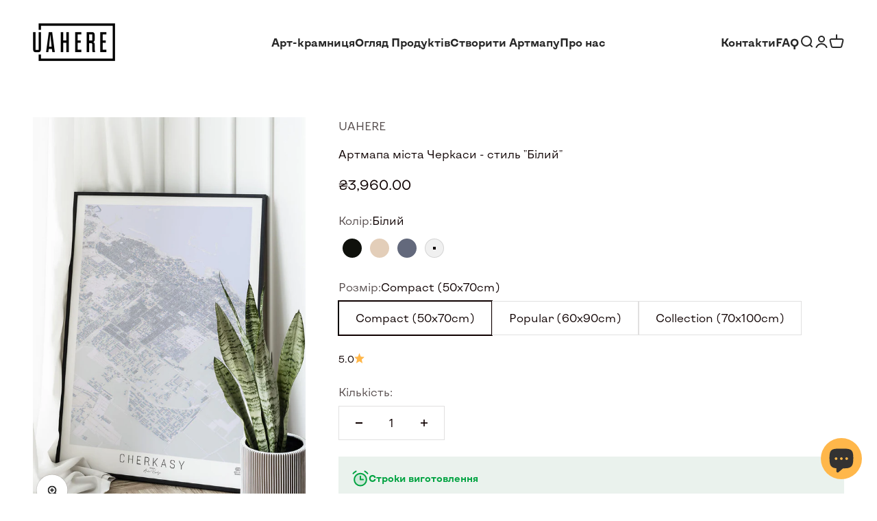

--- FILE ---
content_type: text/html; charset=utf-8
request_url: https://uahere.art/products/art_mapa_cherkasy_city_white
body_size: 77923
content:
<!doctype html>

<html class="no-js" lang="uk" dir="ltr">
  
  <head>
    <meta charset="utf-8">
    <meta name="viewport" content="width=device-width, initial-scale=1.0, height=device-height, minimum-scale=1.0, maximum-scale=1.0">
    <meta name="theme-color" content="#ffffff">
    <!-- Google Tag Manager -->
<script>(function(w,d,s,l,i){w[l]=w[l]||[];w[l].push({'gtm.start':
new Date().getTime(),event:'gtm.js'});var f=d.getElementsByTagName(s)[0],
j=d.createElement(s),dl=l!='dataLayer'?'&l='+l:'';j.async=true;j.src=
'https://www.googletagmanager.com/gtm.js?id='+i+dl;f.parentNode.insertBefore(j,f);
})(window,document,'script','dataLayer','GTM-5HWDLPRS');</script>
<!-- End Google Tag Manager -->
    <!-- Event snippet for scroll 90% gAds conversion page -->
<script>
  gtag('event', 'conversion', {'send_to': 'AW-16491298624/PQoKCLTqkrAZEMD-1Lc9'});
</script>


    <title>Артмапа міста Черкаси ✪ Стиль картини - Білий</title><meta name="description" content="▶ Черкаси | Стильна мапа ▶ Деталізація до рівня вашого будинка ▶ Сертифікат автентичності ▶ Карта міста на основі 3Д-моделювання ▶ Доступні різні розміри"><link rel="shortcut icon" href="//uahere.art/cdn/shop/files/android-chrome-192x192.png?v=1706701235&width=96">
      <link rel="apple-touch-icon" href="//uahere.art/cdn/shop/files/android-chrome-192x192.png?v=1706701235&width=180"><link rel="preconnect" href="https://cdn.shopify.com">
    <link rel="preconnect" href="https://fonts.shopifycdn.com" crossorigin>
    <link rel="dns-prefetch" href="https://productreviews.shopifycdn.com"><link rel="preload" href="//uahere.art/cdn/fonts/asap/asap_n4.994be5d5211fe3b2dda4ebd41cf2b04f4dfe140e.woff2" as="font" type="font/woff2" crossorigin><link rel="preload" href="//uahere.art/cdn/fonts/jost/jost_n4.d47a1b6347ce4a4c9f437608011273009d91f2b7.woff2" as="font" type="font/woff2" crossorigin><meta property="og:type" content="product">
  <meta property="og:title" content="Артмапа міста Черкаси - стиль &quot;Білий&quot;">
  <meta property="product:price:amount" content="3,960.00">
  <meta property="product:price:currency" content="UAH"><meta property="og:image" content="http://uahere.art/cdn/shop/files/Cherkasy_art_map_white_photo_interior.jpg?v=1712153555&width=2048">
  <meta property="og:image:secure_url" content="https://uahere.art/cdn/shop/files/Cherkasy_art_map_white_photo_interior.jpg?v=1712153555&width=2048">
  <meta property="og:image:width" content="933">
  <meta property="og:image:height" content="1400"><meta property="og:description" content="▶ Черкаси | Стильна мапа ▶ Деталізація до рівня вашого будинка ▶ Сертифікат автентичності ▶ Карта міста на основі 3Д-моделювання ▶ Доступні різні розміри"><meta property="og:url" content="https://uahere.art/products/art_mapa_cherkasy_city_white">
<meta property="og:site_name" content="UAHERE"><meta name="twitter:card" content="summary"><meta name="twitter:title" content="Артмапа міста Черкаси - стиль &quot;Білий&quot;">
  <meta name="twitter:description" content="Стиль “білий”Легка та невимушена Артмапа сніжно-світлого міста. Ефектно виглядає як в світлих, так і темних інтер’єрах. Якщо ви любителі дихаючого простору та ніжних акцентів - Артмапа в білому стилі буде чудовим вибором. Завдяки деталям, які так і хочеться розглядати, така Артмапа не лише додасть затишку вашій оселі чи офісу, а також зігріє спогадами про рідне місто. Нагадає дім і дитинство або несподівано надихне вас на нову мрію чи подорож.Вперше інтер’єрна мапа передбачає 3д-візуалізацію такого рівня якості та деталізації. Високоякісний пігментний друк з розширеним спектром кольорів дозволяє розгледіти найменші дрібниці - будиночки та подвір’я.Кожна Артмапа надрукована на преміальному папері від німецького виробника Hahnemuhle. Це засвідчує сертифікат автентичності, який додається до кожної роботи з індивідуальним номером та голограмою.Ви маєте можливість обрати стиль та розмір, який найкраще підійде саме вашому простору. Крім того ми раді отримати запит на індивідуальну розробку за вашими параметрами.В"><meta name="twitter:image" content="https://uahere.art/cdn/shop/files/Cherkasy_art_map_white_photo_interior.jpg?crop=center&height=1200&v=1712153555&width=1200">
  <meta name="twitter:image:alt" content="Картина міста Черкаси в рамці на фоні стіни">
  <script type="application/ld+json">
  {
    "@context": "https://schema.org",
    "@type": "Product",
    "productID": 6984937209942,
    "offers": [{
          "@type": "Offer",
          "name": "Compact (50x70cm)",
          "availability":"https://schema.org/InStock",
          "price": 3960.0,
          "priceCurrency": "UAH",
          "priceValidUntil": "2026-02-03","url": "https://uahere.art/products/art_mapa_cherkasy_city_white?variant=40619832737878"
        },
{
          "@type": "Offer",
          "name": "Popular (60x90cm)",
          "availability":"https://schema.org/InStock",
          "price": 5835.0,
          "priceCurrency": "UAH",
          "priceValidUntil": "2026-02-03","url": "https://uahere.art/products/art_mapa_cherkasy_city_white?variant=40619832803414"
        },
{
          "@type": "Offer",
          "name": "Collection (70x100cm)",
          "availability":"https://schema.org/InStock",
          "price": 8430.0,
          "priceCurrency": "UAH",
          "priceValidUntil": "2026-02-03","url": "https://uahere.art/products/art_mapa_cherkasy_city_white?variant=40619832836182"
        }
],"aggregateRating": {
        "@type": "AggregateRating",
        "ratingValue": "5.0",
        "reviewCount": "6",
        "worstRating": "1.0",
        "bestRating": "5.0"
      },"brand": {
      "@type": "Brand",
      "name": "UAHERE"
    },
    "name": "Артмапа міста Черкаси - стиль \"Білий\"",
    "description": "Стиль “білий”Легка та невимушена Артмапа сніжно-світлого міста. Ефектно виглядає як в світлих, так і темних інтер’єрах. Якщо ви любителі дихаючого простору та ніжних акцентів - Артмапа в білому стилі буде чудовим вибором.\nЗавдяки деталям, які так і хочеться розглядати, така Артмапа не лише додасть затишку вашій оселі чи офісу, а також зігріє спогадами про рідне місто. Нагадає дім і дитинство або несподівано надихне вас на нову мрію чи подорож.Вперше інтер’єрна мапа передбачає 3д-візуалізацію такого рівня якості та деталізації. Високоякісний пігментний друк з розширеним спектром кольорів дозволяє розгледіти найменші дрібниці - будиночки та подвір’я.Кожна Артмапа надрукована на преміальному папері від німецького виробника Hahnemuhle. Це засвідчує сертифікат автентичності, який додається до кожної роботи з індивідуальним номером та голограмою.Ви маєте можливість обрати стиль та розмір, який найкраще підійде саме вашому простору. Крім того ми раді отримати запит на індивідуальну розробку за вашими параметрами.В стильному тубусі Артмапу легко транспортувати та приємно дарувати! Це дійсно особливий подарунок для рідної людини чи партнера.",
    "category": "Fine Art City Map",
    "url": "https://uahere.art/products/art_mapa_cherkasy_city_white",
    "sku": null,"weight": {
        "@type": "QuantitativeValue",
        "unitCode": "kg",
        "value": 0.5
      },"image": {
      "@type": "ImageObject",
      "url": "https://uahere.art/cdn/shop/files/Cherkasy_art_map_white_photo_interior.jpg?v=1712153555&width=1024",
      "image": "https://uahere.art/cdn/shop/files/Cherkasy_art_map_white_photo_interior.jpg?v=1712153555&width=1024",
      "name": "Картина міста Черкаси в рамці на фоні стіни",
      "width": "1024",
      "height": "1024"
    }
  }
  </script>



  <script type="application/ld+json">
  {
    "@context": "https://schema.org",
    "@type": "BreadcrumbList",
  "itemListElement": [{
      "@type": "ListItem",
      "position": 1,
      "name": "Головна",
      "item": "https://uahere.art"
    },{
          "@type": "ListItem",
          "position": 2,
          "name": "Артмапа міста Черкаси - стиль \"Білий\"",
          "item": "https://uahere.art/products/art_mapa_cherkasy_city_white"
        }]
  }
  </script>

<style>/* Typography (heading) */
  @font-face {
  font-family: Asap;
  font-weight: 400;
  font-style: normal;
  font-display: fallback;
  src: url("//uahere.art/cdn/fonts/asap/asap_n4.994be5d5211fe3b2dda4ebd41cf2b04f4dfe140e.woff2") format("woff2"),
       url("//uahere.art/cdn/fonts/asap/asap_n4.e7f26429238df8651924f4a97a5e9467c7cf683b.woff") format("woff");
}

@font-face {
  font-family: Asap;
  font-weight: 400;
  font-style: italic;
  font-display: fallback;
  src: url("//uahere.art/cdn/fonts/asap/asap_i4.3c59c01b158892bd0ef8b61bc7f081c23ae9b42e.woff2") format("woff2"),
       url("//uahere.art/cdn/fonts/asap/asap_i4.014f2bc4fda2741d520d341143cf61b2d5e0d21e.woff") format("woff");
}

/* Typography (body) */
  @font-face {
  font-family: Jost;
  font-weight: 400;
  font-style: normal;
  font-display: fallback;
  src: url("//uahere.art/cdn/fonts/jost/jost_n4.d47a1b6347ce4a4c9f437608011273009d91f2b7.woff2") format("woff2"),
       url("//uahere.art/cdn/fonts/jost/jost_n4.791c46290e672b3f85c3d1c651ef2efa3819eadd.woff") format("woff");
}

@font-face {
  font-family: Jost;
  font-weight: 400;
  font-style: italic;
  font-display: fallback;
  src: url("//uahere.art/cdn/fonts/jost/jost_i4.b690098389649750ada222b9763d55796c5283a5.woff2") format("woff2"),
       url("//uahere.art/cdn/fonts/jost/jost_i4.fd766415a47e50b9e391ae7ec04e2ae25e7e28b0.woff") format("woff");
}

@font-face {
  font-family: Jost;
  font-weight: 700;
  font-style: normal;
  font-display: fallback;
  src: url("//uahere.art/cdn/fonts/jost/jost_n7.921dc18c13fa0b0c94c5e2517ffe06139c3615a3.woff2") format("woff2"),
       url("//uahere.art/cdn/fonts/jost/jost_n7.cbfc16c98c1e195f46c536e775e4e959c5f2f22b.woff") format("woff");
}

@font-face {
  font-family: Jost;
  font-weight: 700;
  font-style: italic;
  font-display: fallback;
  src: url("//uahere.art/cdn/fonts/jost/jost_i7.d8201b854e41e19d7ed9b1a31fe4fe71deea6d3f.woff2") format("woff2"),
       url("//uahere.art/cdn/fonts/jost/jost_i7.eae515c34e26b6c853efddc3fc0c552e0de63757.woff") format("woff");
}

:root {
    /**
     * ---------------------------------------------------------------------
     * SPACING VARIABLES
     *
     * We are using a spacing inspired from frameworks like Tailwind CSS.
     * ---------------------------------------------------------------------
     */
    --spacing-0-5: 0.125rem; /* 2px */
    --spacing-1: 0.25rem; /* 4px */
    --spacing-1-5: 0.375rem; /* 6px */
    --spacing-2: 0.5rem; /* 8px */
    --spacing-2-5: 0.625rem; /* 10px */
    --spacing-3: 0.75rem; /* 12px */
    --spacing-3-5: 0.875rem; /* 14px */
    --spacing-4: 1rem; /* 16px */
    --spacing-4-5: 1.125rem; /* 18px */
    --spacing-5: 1.25rem; /* 20px */
    --spacing-5-5: 1.375rem; /* 22px */
    --spacing-6: 1.5rem; /* 24px */
    --spacing-6-5: 1.625rem; /* 26px */
    --spacing-7: 1.75rem; /* 28px */
    --spacing-7-5: 1.875rem; /* 30px */
    --spacing-8: 2rem; /* 32px */
    --spacing-8-5: 2.125rem; /* 34px */
    --spacing-9: 2.25rem; /* 36px */
    --spacing-9-5: 2.375rem; /* 38px */
    --spacing-10: 2.5rem; /* 40px */
    --spacing-11: 2.75rem; /* 44px */
    --spacing-12: 3rem; /* 48px */
    --spacing-14: 3.5rem; /* 56px */
    --spacing-16: 4rem; /* 64px */
    --spacing-18: 4.5rem; /* 72px */
    --spacing-20: 5rem; /* 80px */
    --spacing-24: 6rem; /* 96px */
    --spacing-28: 7rem; /* 112px */
    --spacing-32: 8rem; /* 128px */
    --spacing-36: 9rem; /* 144px */
    --spacing-40: 10rem; /* 160px */
    --spacing-44: 11rem; /* 176px */
    --spacing-48: 12rem; /* 192px */
    --spacing-52: 13rem; /* 208px */
    --spacing-56: 14rem; /* 224px */
    --spacing-60: 15rem; /* 240px */
    --spacing-64: 16rem; /* 256px */
    --spacing-72: 18rem; /* 288px */
    --spacing-80: 20rem; /* 320px */
    --spacing-96: 24rem; /* 384px */

    /* Container */
    --container-max-width: 1600px;
    --container-narrow-max-width: 1350px;
    --container-gutter: var(--spacing-5);
    --section-outer-spacing-block: var(--spacing-12);
    --section-inner-max-spacing-block: var(--spacing-10);
    --section-inner-spacing-inline: var(--container-gutter);
    --section-stack-spacing-block: var(--spacing-8);

    /* Grid gutter */
    --grid-gutter: var(--spacing-5);

    /* Product list settings */
    --product-list-row-gap: var(--spacing-8);
    --product-list-column-gap: var(--grid-gutter);

    /* Form settings */
    --input-gap: var(--spacing-2);
    --input-height: 2.625rem;
    --input-padding-inline: var(--spacing-4);

    /* Other sizes */
    --sticky-area-height: calc(var(--sticky-announcement-bar-enabled, 0) * var(--announcement-bar-height, 0px) + var(--sticky-header-enabled, 0) * var(--header-height, 0px));

    /* RTL support */
    --transform-logical-flip: 1;
    --transform-origin-start: left;
    --transform-origin-end: right;

    /**
     * ---------------------------------------------------------------------
     * TYPOGRAPHY
     * ---------------------------------------------------------------------
     */

    /* Font properties */
    --heading-font-family: Asap, sans-serif;
    --heading-font-weight: 400;
    --heading-font-style: normal;
    --heading-text-transform: normal;
    --heading-letter-spacing: -0.01em;
    --text-font-family: Jost, sans-serif;
    --text-font-weight: 400;
    --text-font-style: normal;
    --text-letter-spacing: 0.0em;

    /* Font sizes */
    --text-h0: 3rem;
    --text-h1: 2.5rem;
    --text-h2: 2rem;
    --text-h3: 1.5rem;
    --text-h4: 1.375rem;
    --text-h5: 1.125rem;
    --text-h6: 1rem;
    --text-xs: 0.6875rem;
    --text-sm: 0.75rem;
    --text-base: 0.875rem;
    --text-lg: 1.125rem;

    /**
     * ---------------------------------------------------------------------
     * COLORS
     * ---------------------------------------------------------------------
     */

    /* Color settings */--accent: 30 30 30;
    --text-primary: 39 39 39;
    --background-primary: 255 255 255;
    --dialog-background: 255 255 255;
    --border-color: var(--text-color, var(--text-primary)) / 0.12;

    /* Button colors */
    --button-background-primary: 30 30 30;
    --button-text-primary: 255 255 255;
    --button-background-secondary: 30 30 30;
    --button-text-secondary: 255 255 255;

    /* Status colors */
    --success-background: 238 241 235;
    --success-text: 112 138 92;
    --warning-background: 252 240 227;
    --warning-text: 227 126 22;
    --error-background: 245 229 229;
    --error-text: 170 40 38;

    /* Product colors */
    --on-sale-text: 227 79 79;
    --on-sale-badge-background: 227 79 79;
    --on-sale-badge-text: 255 255 255;
    --sold-out-badge-background: 190 189 185;
    --sold-out-badge-text: 0 0 0;
    --primary-badge-background: 60 97 158;
    --primary-badge-text: 255 255 255;
    --star-color: 255 183 74;
    --product-card-background: 255 255 255;
    --product-card-text: 39 39 39;

    /* Header colors */
    --header-background: 255 255 255;
    --header-text: 39 39 39;

    /* Footer colors */
    --footer-background: 242 242 242;
    --footer-text: 39 39 39;

    /* Rounded variables (used for border radius) */
    --rounded-xs: 0.0rem;
    --rounded-sm: 0.0rem;
    --rounded: 0.0rem;
    --rounded-lg: 0.0rem;
    --rounded-full: 9999px;

    --rounded-button: 0.0rem;
    --rounded-input: 0.0rem;

    /* Box shadow */
    --shadow-sm: 0 2px 8px rgb(var(--text-primary) / 0.0);
    --shadow: 0 5px 15px rgb(var(--text-primary) / 0.0);
    --shadow-md: 0 5px 30px rgb(var(--text-primary) / 0.0);
    --shadow-block: 0px 0px 50px rgb(var(--text-primary) / 0.0);

    /**
     * ---------------------------------------------------------------------
     * OTHER
     * ---------------------------------------------------------------------
     */

    --cursor-close-svg-url: url(//uahere.art/cdn/shop/t/4/assets/cursor-close.svg?v=147174565022153725511706740131);
    --cursor-zoom-in-svg-url: url(//uahere.art/cdn/shop/t/4/assets/cursor-zoom-in.svg?v=154953035094101115921706740142);
    --cursor-zoom-out-svg-url: url(//uahere.art/cdn/shop/t/4/assets/cursor-zoom-out.svg?v=16155520337305705181706740126);
    --checkmark-svg-url: url(//uahere.art/cdn/shop/t/4/assets/checkmark.svg?v=77552481021870063511706740130);
  }

  [dir="rtl"]:root {
    /* RTL support */
    --transform-logical-flip: -1;
    --transform-origin-start: right;
    --transform-origin-end: left;
  }

  @media screen and (min-width: 700px) {
    :root {
      /* Typography (font size) */
      --text-h0: 4rem;
      --text-h1: 3rem;
      --text-h2: 2.5rem;
      --text-h3: 2rem;
      --text-h4: 1.625rem;
      --text-h5: 1.25rem;
      --text-h6: 1.125rem;

      --text-xs: 0.75rem;
      --text-sm: 0.875rem;
      --text-base: 1.0rem;
      --text-lg: 1.25rem;

      /* Spacing */
      --container-gutter: 2rem;
      --section-outer-spacing-block: var(--spacing-16);
      --section-inner-max-spacing-block: var(--spacing-12);
      --section-inner-spacing-inline: var(--spacing-12);
      --section-stack-spacing-block: var(--spacing-12);

      /* Grid gutter */
      --grid-gutter: var(--spacing-6);

      /* Product list settings */
      --product-list-row-gap: var(--spacing-12);

      /* Form settings */
      --input-gap: 1rem;
      --input-height: 3.125rem;
      --input-padding-inline: var(--spacing-5);
    }
  }

  @media screen and (min-width: 1000px) {
    :root {
      /* Spacing settings */
      --container-gutter: var(--spacing-12);
      --section-outer-spacing-block: var(--spacing-18);
      --section-inner-max-spacing-block: var(--spacing-16);
      --section-inner-spacing-inline: var(--spacing-16);
      --section-stack-spacing-block: var(--spacing-12);
    }
  }

  @media screen and (min-width: 1150px) {
    :root {
      /* Spacing settings */
      --container-gutter: var(--spacing-12);
      --section-outer-spacing-block: var(--spacing-20);
      --section-inner-max-spacing-block: var(--spacing-16);
      --section-inner-spacing-inline: var(--spacing-16);
      --section-stack-spacing-block: var(--spacing-12);
    }
  }

  @media screen and (min-width: 1400px) {
    :root {
      /* Typography (font size) */
      --text-h0: 5rem;
      --text-h1: 3.75rem;
      --text-h2: 3rem;
      --text-h3: 2.25rem;
      --text-h4: 2rem;
      --text-h5: 1.5rem;
      --text-h6: 1.25rem;

      --section-outer-spacing-block: var(--spacing-24);
      --section-inner-max-spacing-block: var(--spacing-18);
      --section-inner-spacing-inline: var(--spacing-18);
    }
  }

  @media screen and (min-width: 1600px) {
    :root {
      --section-outer-spacing-block: var(--spacing-24);
      --section-inner-max-spacing-block: var(--spacing-20);
      --section-inner-spacing-inline: var(--spacing-20);
    }
  }

  /**
   * ---------------------------------------------------------------------
   * LIQUID DEPENDANT CSS
   *
   * Our main CSS is Liquid free, but some very specific features depend on
   * theme settings, so we have them here
   * ---------------------------------------------------------------------
   */@media screen and (pointer: fine) {
        /* The !important are for the Shopify Payment button to ensure we override the default from Shopify styles */
        .button:not([disabled]):not(.button--outline):hover, .btn:not([disabled]):hover, .shopify-payment-button__button--unbranded:not([disabled]):hover {
          background-color: transparent !important;
          color: rgb(var(--button-outline-color) / var(--button-background-opacity, 1)) !important;
          box-shadow: inset 0 0 0 2px currentColor !important;
        }

        .button--outline:not([disabled]):hover {
          background: rgb(var(--button-background));
          color: rgb(var(--button-text-color));
          box-shadow: inset 0 0 0 2px rgb(var(--button-background));
        }
      }</style><script>
  document.documentElement.classList.replace('no-js', 'js');

  // This allows to expose several variables to the global scope, to be used in scripts
  window.themeVariables = {
    settings: {
      showPageTransition: false,
      headingApparition: "split_clip",
      pageType: "product",
      moneyFormat: "\u003cspan class=money\u003e₴{{amount}}\u003c\/span\u003e",
      moneyWithCurrencyFormat: "\u003cspan class=money\u003e₴{{amount}} UAH\u003c\/span\u003e",
      currencyCodeEnabled: false,
      cartType: "drawer",
      showDiscount: true,
      discountMode: "saving"
    },

    strings: {
      accessibilityClose: "Закрити",
      accessibilityNext: "Далі",
      accessibilityPrevious: "Назад",
      addToCartButton: "Додати в кошик",
      soldOutButton: "Розпродано",
      preOrderButton: "Попереднє замовлення",
      unavailableButton: "Недоступно",
      closeGallery: "Закрити галерею",
      zoomGallery: "Збільшити",
      errorGallery: "Неможливо завантажити зображення",
      soldOutBadge: "Розпродано",
      discountBadge: "Заощадьте @@",
      sku: "Артикул:",
      searchNoResults: "Жодних результатів не знайдено.",
      addOrderNote: "Додати примітку до замовлення",
      editOrderNote: "Редагувати примітку до замовлення",
      shippingEstimatorNoResults: "Ми не здійснюємо доставку за вашою адресою.",
      shippingEstimatorOneResult: "Для вашої адреси є один тариф на доставку:",
      shippingEstimatorMultipleResults: "Для вашої адреси є кілька тарифів на доставку:",
      shippingEstimatorError: "Під час отримання тарифів на доставку сталась одна або кілька помилок:"
    },

    breakpoints: {
      'sm': 'screen and (min-width: 700px)',
      'md': 'screen and (min-width: 1000px)',
      'lg': 'screen and (min-width: 1150px)',
      'xl': 'screen and (min-width: 1400px)',

      'sm-max': 'screen and (max-width: 699px)',
      'md-max': 'screen and (max-width: 999px)',
      'lg-max': 'screen and (max-width: 1149px)',
      'xl-max': 'screen and (max-width: 1399px)'
    }
  };// For detecting native share
  document.documentElement.classList.add(`native-share--${navigator.share ? 'enabled' : 'disabled'}`);// We save the product ID in local storage to be eventually used for recently viewed section
    try {
      const recentlyViewedProducts = new Set(JSON.parse(localStorage.getItem('theme:recently-viewed-products') || '[]'));

      recentlyViewedProducts.delete(6984937209942); // Delete first to re-move the product
      recentlyViewedProducts.add(6984937209942);

      localStorage.setItem('theme:recently-viewed-products', JSON.stringify(Array.from(recentlyViewedProducts.values()).reverse()));
    } catch (e) {
      // Safari in private mode does not allow setting item, we silently fail
    }</script><script type="module" src="//uahere.art/cdn/shop/t/4/assets/vendor.min.js?v=110209841862038618801706740131"></script>
    <script type="module" src="//uahere.art/cdn/shop/t/4/assets/theme.js?v=75723006069925085481718619176"></script>
    <script type="module" src="//uahere.art/cdn/shop/t/4/assets/sections.js?v=43826627184029063351718619377"></script>

    <script>window.performance && window.performance.mark && window.performance.mark('shopify.content_for_header.start');</script><meta name="google-site-verification" content="2jBXhFUv-zMXH5mZEaljcAZIvIEmVUpC9Ab6MWPj58s">
<meta name="facebook-domain-verification" content="e6jwpqlo29cdcg9l4hourqnpue0ong">
<meta id="shopify-digital-wallet" name="shopify-digital-wallet" content="/56267341910/digital_wallets/dialog">
<link rel="alternate" type="application/json+oembed" href="https://uahere.art/products/art_mapa_cherkasy_city_white.oembed">
<script async="async" src="/checkouts/internal/preloads.js?locale=uk-UA"></script>
<script id="shopify-features" type="application/json">{"accessToken":"d1bd5b77e68b02d6a828eccc6444cb31","betas":["rich-media-storefront-analytics"],"domain":"uahere.art","predictiveSearch":true,"shopId":56267341910,"locale":"en"}</script>
<script>var Shopify = Shopify || {};
Shopify.shop = "989e11-2.myshopify.com";
Shopify.locale = "uk";
Shopify.currency = {"active":"UAH","rate":"1.0"};
Shopify.country = "UA";
Shopify.theme = {"name":"UaHere\/live","id":125276684374,"schema_name":"Impact","schema_version":"4.8.0","theme_store_id":null,"role":"main"};
Shopify.theme.handle = "null";
Shopify.theme.style = {"id":null,"handle":null};
Shopify.cdnHost = "uahere.art/cdn";
Shopify.routes = Shopify.routes || {};
Shopify.routes.root = "/";</script>
<script type="module">!function(o){(o.Shopify=o.Shopify||{}).modules=!0}(window);</script>
<script>!function(o){function n(){var o=[];function n(){o.push(Array.prototype.slice.apply(arguments))}return n.q=o,n}var t=o.Shopify=o.Shopify||{};t.loadFeatures=n(),t.autoloadFeatures=n()}(window);</script>
<script id="shop-js-analytics" type="application/json">{"pageType":"product"}</script>
<script defer="defer" async type="module" src="//uahere.art/cdn/shopifycloud/shop-js/modules/v2/client.init-shop-cart-sync_BT-GjEfc.en.esm.js"></script>
<script defer="defer" async type="module" src="//uahere.art/cdn/shopifycloud/shop-js/modules/v2/chunk.common_D58fp_Oc.esm.js"></script>
<script defer="defer" async type="module" src="//uahere.art/cdn/shopifycloud/shop-js/modules/v2/chunk.modal_xMitdFEc.esm.js"></script>
<script type="module">
  await import("//uahere.art/cdn/shopifycloud/shop-js/modules/v2/client.init-shop-cart-sync_BT-GjEfc.en.esm.js");
await import("//uahere.art/cdn/shopifycloud/shop-js/modules/v2/chunk.common_D58fp_Oc.esm.js");
await import("//uahere.art/cdn/shopifycloud/shop-js/modules/v2/chunk.modal_xMitdFEc.esm.js");

  window.Shopify.SignInWithShop?.initShopCartSync?.({"fedCMEnabled":true,"windoidEnabled":true});

</script>
<script>(function() {
  var isLoaded = false;
  function asyncLoad() {
    if (isLoaded) return;
    isLoaded = true;
    var urls = ["\/\/cdn.shopify.com\/proxy\/16c06e0f557ca5191f8cc58e5e2c3346cc1f816eaa0e9031022625af120656ba\/shopify-script-tags.s3.eu-west-1.amazonaws.com\/smartseo\/instantpage.js?shop=989e11-2.myshopify.com\u0026sp-cache-control=cHVibGljLCBtYXgtYWdlPTkwMA","https:\/\/cdn.nfcube.com\/instafeed-018c3e84ec5ee8c69d770a7c1ca88695.js?shop=989e11-2.myshopify.com"];
    for (var i = 0; i < urls.length; i++) {
      var s = document.createElement('script');
      s.type = 'text/javascript';
      s.async = true;
      s.src = urls[i];
      var x = document.getElementsByTagName('script')[0];
      x.parentNode.insertBefore(s, x);
    }
  };
  if(window.attachEvent) {
    window.attachEvent('onload', asyncLoad);
  } else {
    window.addEventListener('load', asyncLoad, false);
  }
})();</script>
<script id="__st">var __st={"a":56267341910,"offset":7200,"reqid":"36130a85-48c5-4a92-9ca2-ed63ef16482e-1769260499","pageurl":"uahere.art\/products\/art_mapa_cherkasy_city_white","u":"ddf98fad53fb","p":"product","rtyp":"product","rid":6984937209942};</script>
<script>window.ShopifyPaypalV4VisibilityTracking = true;</script>
<script id="captcha-bootstrap">!function(){'use strict';const t='contact',e='account',n='new_comment',o=[[t,t],['blogs',n],['comments',n],[t,'customer']],c=[[e,'customer_login'],[e,'guest_login'],[e,'recover_customer_password'],[e,'create_customer']],r=t=>t.map((([t,e])=>`form[action*='/${t}']:not([data-nocaptcha='true']) input[name='form_type'][value='${e}']`)).join(','),a=t=>()=>t?[...document.querySelectorAll(t)].map((t=>t.form)):[];function s(){const t=[...o],e=r(t);return a(e)}const i='password',u='form_key',d=['recaptcha-v3-token','g-recaptcha-response','h-captcha-response',i],f=()=>{try{return window.sessionStorage}catch{return}},m='__shopify_v',_=t=>t.elements[u];function p(t,e,n=!1){try{const o=window.sessionStorage,c=JSON.parse(o.getItem(e)),{data:r}=function(t){const{data:e,action:n}=t;return t[m]||n?{data:e,action:n}:{data:t,action:n}}(c);for(const[e,n]of Object.entries(r))t.elements[e]&&(t.elements[e].value=n);n&&o.removeItem(e)}catch(o){console.error('form repopulation failed',{error:o})}}const l='form_type',E='cptcha';function T(t){t.dataset[E]=!0}const w=window,h=w.document,L='Shopify',v='ce_forms',y='captcha';let A=!1;((t,e)=>{const n=(g='f06e6c50-85a8-45c8-87d0-21a2b65856fe',I='https://cdn.shopify.com/shopifycloud/storefront-forms-hcaptcha/ce_storefront_forms_captcha_hcaptcha.v1.5.2.iife.js',D={infoText:'Protected by hCaptcha',privacyText:'Privacy',termsText:'Terms'},(t,e,n)=>{const o=w[L][v],c=o.bindForm;if(c)return c(t,g,e,D).then(n);var r;o.q.push([[t,g,e,D],n]),r=I,A||(h.body.append(Object.assign(h.createElement('script'),{id:'captcha-provider',async:!0,src:r})),A=!0)});var g,I,D;w[L]=w[L]||{},w[L][v]=w[L][v]||{},w[L][v].q=[],w[L][y]=w[L][y]||{},w[L][y].protect=function(t,e){n(t,void 0,e),T(t)},Object.freeze(w[L][y]),function(t,e,n,w,h,L){const[v,y,A,g]=function(t,e,n){const i=e?o:[],u=t?c:[],d=[...i,...u],f=r(d),m=r(i),_=r(d.filter((([t,e])=>n.includes(e))));return[a(f),a(m),a(_),s()]}(w,h,L),I=t=>{const e=t.target;return e instanceof HTMLFormElement?e:e&&e.form},D=t=>v().includes(t);t.addEventListener('submit',(t=>{const e=I(t);if(!e)return;const n=D(e)&&!e.dataset.hcaptchaBound&&!e.dataset.recaptchaBound,o=_(e),c=g().includes(e)&&(!o||!o.value);(n||c)&&t.preventDefault(),c&&!n&&(function(t){try{if(!f())return;!function(t){const e=f();if(!e)return;const n=_(t);if(!n)return;const o=n.value;o&&e.removeItem(o)}(t);const e=Array.from(Array(32),(()=>Math.random().toString(36)[2])).join('');!function(t,e){_(t)||t.append(Object.assign(document.createElement('input'),{type:'hidden',name:u})),t.elements[u].value=e}(t,e),function(t,e){const n=f();if(!n)return;const o=[...t.querySelectorAll(`input[type='${i}']`)].map((({name:t})=>t)),c=[...d,...o],r={};for(const[a,s]of new FormData(t).entries())c.includes(a)||(r[a]=s);n.setItem(e,JSON.stringify({[m]:1,action:t.action,data:r}))}(t,e)}catch(e){console.error('failed to persist form',e)}}(e),e.submit())}));const S=(t,e)=>{t&&!t.dataset[E]&&(n(t,e.some((e=>e===t))),T(t))};for(const o of['focusin','change'])t.addEventListener(o,(t=>{const e=I(t);D(e)&&S(e,y())}));const B=e.get('form_key'),M=e.get(l),P=B&&M;t.addEventListener('DOMContentLoaded',(()=>{const t=y();if(P)for(const e of t)e.elements[l].value===M&&p(e,B);[...new Set([...A(),...v().filter((t=>'true'===t.dataset.shopifyCaptcha))])].forEach((e=>S(e,t)))}))}(h,new URLSearchParams(w.location.search),n,t,e,['guest_login'])})(!0,!0)}();</script>
<script integrity="sha256-4kQ18oKyAcykRKYeNunJcIwy7WH5gtpwJnB7kiuLZ1E=" data-source-attribution="shopify.loadfeatures" defer="defer" src="//uahere.art/cdn/shopifycloud/storefront/assets/storefront/load_feature-a0a9edcb.js" crossorigin="anonymous"></script>
<script data-source-attribution="shopify.dynamic_checkout.dynamic.init">var Shopify=Shopify||{};Shopify.PaymentButton=Shopify.PaymentButton||{isStorefrontPortableWallets:!0,init:function(){window.Shopify.PaymentButton.init=function(){};var t=document.createElement("script");t.src="https://uahere.art/cdn/shopifycloud/portable-wallets/latest/portable-wallets.en.js",t.type="module",document.head.appendChild(t)}};
</script>
<script data-source-attribution="shopify.dynamic_checkout.buyer_consent">
  function portableWalletsHideBuyerConsent(e){var t=document.getElementById("shopify-buyer-consent"),n=document.getElementById("shopify-subscription-policy-button");t&&n&&(t.classList.add("hidden"),t.setAttribute("aria-hidden","true"),n.removeEventListener("click",e))}function portableWalletsShowBuyerConsent(e){var t=document.getElementById("shopify-buyer-consent"),n=document.getElementById("shopify-subscription-policy-button");t&&n&&(t.classList.remove("hidden"),t.removeAttribute("aria-hidden"),n.addEventListener("click",e))}window.Shopify?.PaymentButton&&(window.Shopify.PaymentButton.hideBuyerConsent=portableWalletsHideBuyerConsent,window.Shopify.PaymentButton.showBuyerConsent=portableWalletsShowBuyerConsent);
</script>
<script data-source-attribution="shopify.dynamic_checkout.cart.bootstrap">document.addEventListener("DOMContentLoaded",(function(){function t(){return document.querySelector("shopify-accelerated-checkout-cart, shopify-accelerated-checkout")}if(t())Shopify.PaymentButton.init();else{new MutationObserver((function(e,n){t()&&(Shopify.PaymentButton.init(),n.disconnect())})).observe(document.body,{childList:!0,subtree:!0})}}));
</script>
<script id='scb4127' type='text/javascript' async='' src='https://uahere.art/cdn/shopifycloud/privacy-banner/storefront-banner.js'></script>
<script>window.performance && window.performance.mark && window.performance.mark('shopify.content_for_header.end');</script>
<link href="//uahere.art/cdn/shop/t/4/assets/theme.css?v=131442675102125930341706740131" rel="stylesheet" type="text/css" media="all" /><style>
      /* CUSTOM FONT -- START */
      @font-face {
        font-family: 'KyivTypeSans';
        src: url(//uahere.art/cdn/shop/t/4/assets/KyivTypeSans-Regular.otf?v=108894992741896236471706740131) format('opentype');
        font-weight: 400;
        font-style: normal;
        font-display: swap;
      }

      @font-face {
        font-family: 'KyivTypeSans';
        src: url(//uahere.art/cdn/shop/t/4/assets/KyivTypeSans-Bold.otf?v=149352331170164854171706740131) format('opentype');  
        font-weight: 700;
        font-style: normal;
        font-display: swap;
      }

      :root {
        /* Heading font properties */
        --heading-font-family: "KyivTypeSans", sans-serif;
        --heading-font-weight: 700;
        --heading-font-style: normal;
        /* Text font properties */
        --text-font-family: "KyivTypeSans", sans-serif;
        --text-font-weight: 400;
        --text-font-style: normal;
      }
      /* CUSTOM FONT -- END */
    </style>
  <!-- BEGIN app block: shopify://apps/smart-seo/blocks/smartseo/7b0a6064-ca2e-4392-9a1d-8c43c942357b --><meta name="smart-seo-integrated" content="true" /><!-- metatagsSavedToSEOFields: true --><!-- BEGIN app snippet: smartseo.custom.schemas.jsonld --><!-- END app snippet --><!-- BEGIN app snippet: smartseo.product.jsonld -->


<!--JSON-LD data generated by Smart SEO-->
<script type="application/ld+json">
    {
        "@context": "https://schema.org/",
        "@type":"ProductGroup","productGroupID": "6984937209942",
        "url": "https://uahere.art/products/art_mapa_cherkasy_city_white",
        "name": "Артмапа міста Черкаси - стиль &quot;Білий&quot;",
        "image": "https://uahere.art/cdn/shop/files/Cherkasy_art_map_white_photo_interior.jpg?v=1712153555",
        "description": "Стиль “білий”Легка та невимушена Артмапа сніжно-світлого міста. Ефектно виглядає як в світлих, так і темних інтер’єрах. Якщо ви любителі дихаючого простору та ніжних акцентів - Артмапа в білому стилі буде чудовим вибором.Завдяки деталям, які так і хочеться розглядати, така Артмапа не лише додасть...",
        "brand": {
            "@type": "Brand",
            "name": "UAHERE"
        },
        "weight": "0.5kg","offers": {
                "@type": "AggregateOffer",
                "priceCurrency": "UAH",
                "lowPrice": "3960.00",
                "highPrice": "8430.00",
                "priceSpecification": {
                    "@type": "PriceSpecification",
                    "priceCurrency": "UAH",
                    "minPrice": "3960.00",
                    "maxPrice": "8430.00"
                }
            },"variesBy": [],
        "hasVariant": [
                {
                    "@type": "Product",
                        "name": "Артмапа міста Черкаси - стиль &quot;Білий&quot; - Compact (50x70cm)",      
                        "description": "Стиль “білий”Легка та невимушена Артмапа сніжно-світлого міста. Ефектно виглядає як в світлих, так і темних інтер’єрах. Якщо ви любителі дихаючого простору та ніжних акцентів - Артмапа в білому стилі буде чудовим вибором.Завдяки деталям, які так і хочеться розглядати, така Артмапа не лише додасть...","image": "https://uahere.art/cdn/shop/files/Cherkasy_art_map_white_photo_interior.jpg?v=1712153555",
                      

                      
                    
                    "offers": {
                        "@type": "Offer",
                            "priceCurrency": "UAH",
                            "price": "3960.00",
                            "priceValidUntil": "2026-04-24",
                            "availability": "https://schema.org/InStock",
                            "itemCondition": "https://schema.org/NewCondition",
                            "url": "https://uahere.art/products/art_mapa_cherkasy_city_white?variant=40619832737878",
                            "seller": {
    "@context": "https://schema.org",
    "@type": "Organization",
    "name": "UAHERE",
    "description": "Висока деталізація | Авторський дизайн | Преміум папір від Hahnemuhle | Сертифікат автентичності | Подарункове пакування | Зручиний тубус для транспортування",
    "logo": "https://cdn.shopify.com/s/files/1/0562/6734/1910/files/Logo_png.png?v=1714658760",
    "image": "https://cdn.shopify.com/s/files/1/0562/6734/1910/files/Logo_png.png?v=1714658760"}
                    }
                },
                {
                    "@type": "Product",
                        "name": "Артмапа міста Черкаси - стиль &quot;Білий&quot; - Popular (60x90cm)",      
                        "description": "Стиль “білий”Легка та невимушена Артмапа сніжно-світлого міста. Ефектно виглядає як в світлих, так і темних інтер’єрах. Якщо ви любителі дихаючого простору та ніжних акцентів - Артмапа в білому стилі буде чудовим вибором.Завдяки деталям, які так і хочеться розглядати, така Артмапа не лише додасть...","image": "https://uahere.art/cdn/shop/files/Cherkasy_art_map_white_photo_interior.jpg?v=1712153555",
                      

                      
                    
                    "offers": {
                        "@type": "Offer",
                            "priceCurrency": "UAH",
                            "price": "5835.00",
                            "priceValidUntil": "2026-04-24",
                            "availability": "https://schema.org/InStock",
                            "itemCondition": "https://schema.org/NewCondition",
                            "url": "https://uahere.art/products/art_mapa_cherkasy_city_white?variant=40619832803414",
                            "seller": {
    "@context": "https://schema.org",
    "@type": "Organization",
    "name": "UAHERE",
    "description": "Висока деталізація | Авторський дизайн | Преміум папір від Hahnemuhle | Сертифікат автентичності | Подарункове пакування | Зручиний тубус для транспортування",
    "logo": "https://cdn.shopify.com/s/files/1/0562/6734/1910/files/Logo_png.png?v=1714658760",
    "image": "https://cdn.shopify.com/s/files/1/0562/6734/1910/files/Logo_png.png?v=1714658760"}
                    }
                },
                {
                    "@type": "Product",
                        "name": "Артмапа міста Черкаси - стиль &quot;Білий&quot; - Collection (70x100cm)",      
                        "description": "Стиль “білий”Легка та невимушена Артмапа сніжно-світлого міста. Ефектно виглядає як в світлих, так і темних інтер’єрах. Якщо ви любителі дихаючого простору та ніжних акцентів - Артмапа в білому стилі буде чудовим вибором.Завдяки деталям, які так і хочеться розглядати, така Артмапа не лише додасть...","image": "https://uahere.art/cdn/shop/files/Cherkasy_art_map_white_photo_interior.jpg?v=1712153555",
                      

                      
                    
                    "offers": {
                        "@type": "Offer",
                            "priceCurrency": "UAH",
                            "price": "8430.00",
                            "priceValidUntil": "2026-04-24",
                            "availability": "https://schema.org/InStock",
                            "itemCondition": "https://schema.org/NewCondition",
                            "url": "https://uahere.art/products/art_mapa_cherkasy_city_white?variant=40619832836182",
                            "seller": {
    "@context": "https://schema.org",
    "@type": "Organization",
    "name": "UAHERE",
    "description": "Висока деталізація | Авторський дизайн | Преміум папір від Hahnemuhle | Сертифікат автентичності | Подарункове пакування | Зручиний тубус для транспортування",
    "logo": "https://cdn.shopify.com/s/files/1/0562/6734/1910/files/Logo_png.png?v=1714658760",
    "image": "https://cdn.shopify.com/s/files/1/0562/6734/1910/files/Logo_png.png?v=1714658760"}
                    }
                }
        ]}
</script><!-- END app snippet --><!-- BEGIN app snippet: smartseo.breadcrumbs.jsonld --><!--JSON-LD data generated by Smart SEO-->
<script type="application/ld+json">
    {
        "@context": "https://schema.org",
        "@type": "BreadcrumbList",
        "itemListElement": [
            {
                "@type": "ListItem",
                "position": 1,
                "item": {
                    "@type": "Website",
                    "@id": "https://uahere.art",
                    "name": "Home"
                }
            },
            {
                "@type": "ListItem",
                "position": 2,
                "item": {
                    "@type": "WebPage",
                    "@id": "https://uahere.art/products/art_mapa_cherkasy_city_white",
                    "name": "Артмапа міста Черкаси - стиль &quot;Білий&quot;"
                }
            }
        ]
    }
</script><!-- END app snippet --><!-- END app block --><!-- BEGIN app block: shopify://apps/yotpo-product-reviews/blocks/settings/eb7dfd7d-db44-4334-bc49-c893b51b36cf -->


  <script type="text/javascript" src="https://cdn-widgetsrepository.yotpo.com/v1/loader/akRnuCsmNTJCpgAX9hvl8FgFNKqGx1P5hKTlpHTj?languageCode=uk" async></script>



  
<!-- END app block --><script src="https://cdn.shopify.com/extensions/e8878072-2f6b-4e89-8082-94b04320908d/inbox-1254/assets/inbox-chat-loader.js" type="text/javascript" defer="defer"></script>
<script src="https://cdn.shopify.com/extensions/019b92df-1966-750c-943d-a8ced4b05ac2/option-cli3-369/assets/gpomain.js" type="text/javascript" defer="defer"></script>
<script src="https://cdn.shopify.com/extensions/019beb2a-7cf9-7238-9765-11a892117c03/judgeme-extensions-316/assets/loader.js" type="text/javascript" defer="defer"></script>
<link rel="canonical" href="https://uahere.art/products/art_mapa_cherkasy_city_white">
<link href="https://monorail-edge.shopifysvc.com" rel="dns-prefetch">
<script>(function(){if ("sendBeacon" in navigator && "performance" in window) {try {var session_token_from_headers = performance.getEntriesByType('navigation')[0].serverTiming.find(x => x.name == '_s').description;} catch {var session_token_from_headers = undefined;}var session_cookie_matches = document.cookie.match(/_shopify_s=([^;]*)/);var session_token_from_cookie = session_cookie_matches && session_cookie_matches.length === 2 ? session_cookie_matches[1] : "";var session_token = session_token_from_headers || session_token_from_cookie || "";function handle_abandonment_event(e) {var entries = performance.getEntries().filter(function(entry) {return /monorail-edge.shopifysvc.com/.test(entry.name);});if (!window.abandonment_tracked && entries.length === 0) {window.abandonment_tracked = true;var currentMs = Date.now();var navigation_start = performance.timing.navigationStart;var payload = {shop_id: 56267341910,url: window.location.href,navigation_start,duration: currentMs - navigation_start,session_token,page_type: "product"};window.navigator.sendBeacon("https://monorail-edge.shopifysvc.com/v1/produce", JSON.stringify({schema_id: "online_store_buyer_site_abandonment/1.1",payload: payload,metadata: {event_created_at_ms: currentMs,event_sent_at_ms: currentMs}}));}}window.addEventListener('pagehide', handle_abandonment_event);}}());</script>
<script id="web-pixels-manager-setup">(function e(e,d,r,n,o){if(void 0===o&&(o={}),!Boolean(null===(a=null===(i=window.Shopify)||void 0===i?void 0:i.analytics)||void 0===a?void 0:a.replayQueue)){var i,a;window.Shopify=window.Shopify||{};var t=window.Shopify;t.analytics=t.analytics||{};var s=t.analytics;s.replayQueue=[],s.publish=function(e,d,r){return s.replayQueue.push([e,d,r]),!0};try{self.performance.mark("wpm:start")}catch(e){}var l=function(){var e={modern:/Edge?\/(1{2}[4-9]|1[2-9]\d|[2-9]\d{2}|\d{4,})\.\d+(\.\d+|)|Firefox\/(1{2}[4-9]|1[2-9]\d|[2-9]\d{2}|\d{4,})\.\d+(\.\d+|)|Chrom(ium|e)\/(9{2}|\d{3,})\.\d+(\.\d+|)|(Maci|X1{2}).+ Version\/(15\.\d+|(1[6-9]|[2-9]\d|\d{3,})\.\d+)([,.]\d+|)( \(\w+\)|)( Mobile\/\w+|) Safari\/|Chrome.+OPR\/(9{2}|\d{3,})\.\d+\.\d+|(CPU[ +]OS|iPhone[ +]OS|CPU[ +]iPhone|CPU IPhone OS|CPU iPad OS)[ +]+(15[._]\d+|(1[6-9]|[2-9]\d|\d{3,})[._]\d+)([._]\d+|)|Android:?[ /-](13[3-9]|1[4-9]\d|[2-9]\d{2}|\d{4,})(\.\d+|)(\.\d+|)|Android.+Firefox\/(13[5-9]|1[4-9]\d|[2-9]\d{2}|\d{4,})\.\d+(\.\d+|)|Android.+Chrom(ium|e)\/(13[3-9]|1[4-9]\d|[2-9]\d{2}|\d{4,})\.\d+(\.\d+|)|SamsungBrowser\/([2-9]\d|\d{3,})\.\d+/,legacy:/Edge?\/(1[6-9]|[2-9]\d|\d{3,})\.\d+(\.\d+|)|Firefox\/(5[4-9]|[6-9]\d|\d{3,})\.\d+(\.\d+|)|Chrom(ium|e)\/(5[1-9]|[6-9]\d|\d{3,})\.\d+(\.\d+|)([\d.]+$|.*Safari\/(?![\d.]+ Edge\/[\d.]+$))|(Maci|X1{2}).+ Version\/(10\.\d+|(1[1-9]|[2-9]\d|\d{3,})\.\d+)([,.]\d+|)( \(\w+\)|)( Mobile\/\w+|) Safari\/|Chrome.+OPR\/(3[89]|[4-9]\d|\d{3,})\.\d+\.\d+|(CPU[ +]OS|iPhone[ +]OS|CPU[ +]iPhone|CPU IPhone OS|CPU iPad OS)[ +]+(10[._]\d+|(1[1-9]|[2-9]\d|\d{3,})[._]\d+)([._]\d+|)|Android:?[ /-](13[3-9]|1[4-9]\d|[2-9]\d{2}|\d{4,})(\.\d+|)(\.\d+|)|Mobile Safari.+OPR\/([89]\d|\d{3,})\.\d+\.\d+|Android.+Firefox\/(13[5-9]|1[4-9]\d|[2-9]\d{2}|\d{4,})\.\d+(\.\d+|)|Android.+Chrom(ium|e)\/(13[3-9]|1[4-9]\d|[2-9]\d{2}|\d{4,})\.\d+(\.\d+|)|Android.+(UC? ?Browser|UCWEB|U3)[ /]?(15\.([5-9]|\d{2,})|(1[6-9]|[2-9]\d|\d{3,})\.\d+)\.\d+|SamsungBrowser\/(5\.\d+|([6-9]|\d{2,})\.\d+)|Android.+MQ{2}Browser\/(14(\.(9|\d{2,})|)|(1[5-9]|[2-9]\d|\d{3,})(\.\d+|))(\.\d+|)|K[Aa][Ii]OS\/(3\.\d+|([4-9]|\d{2,})\.\d+)(\.\d+|)/},d=e.modern,r=e.legacy,n=navigator.userAgent;return n.match(d)?"modern":n.match(r)?"legacy":"unknown"}(),u="modern"===l?"modern":"legacy",c=(null!=n?n:{modern:"",legacy:""})[u],f=function(e){return[e.baseUrl,"/wpm","/b",e.hashVersion,"modern"===e.buildTarget?"m":"l",".js"].join("")}({baseUrl:d,hashVersion:r,buildTarget:u}),m=function(e){var d=e.version,r=e.bundleTarget,n=e.surface,o=e.pageUrl,i=e.monorailEndpoint;return{emit:function(e){var a=e.status,t=e.errorMsg,s=(new Date).getTime(),l=JSON.stringify({metadata:{event_sent_at_ms:s},events:[{schema_id:"web_pixels_manager_load/3.1",payload:{version:d,bundle_target:r,page_url:o,status:a,surface:n,error_msg:t},metadata:{event_created_at_ms:s}}]});if(!i)return console&&console.warn&&console.warn("[Web Pixels Manager] No Monorail endpoint provided, skipping logging."),!1;try{return self.navigator.sendBeacon.bind(self.navigator)(i,l)}catch(e){}var u=new XMLHttpRequest;try{return u.open("POST",i,!0),u.setRequestHeader("Content-Type","text/plain"),u.send(l),!0}catch(e){return console&&console.warn&&console.warn("[Web Pixels Manager] Got an unhandled error while logging to Monorail."),!1}}}}({version:r,bundleTarget:l,surface:e.surface,pageUrl:self.location.href,monorailEndpoint:e.monorailEndpoint});try{o.browserTarget=l,function(e){var d=e.src,r=e.async,n=void 0===r||r,o=e.onload,i=e.onerror,a=e.sri,t=e.scriptDataAttributes,s=void 0===t?{}:t,l=document.createElement("script"),u=document.querySelector("head"),c=document.querySelector("body");if(l.async=n,l.src=d,a&&(l.integrity=a,l.crossOrigin="anonymous"),s)for(var f in s)if(Object.prototype.hasOwnProperty.call(s,f))try{l.dataset[f]=s[f]}catch(e){}if(o&&l.addEventListener("load",o),i&&l.addEventListener("error",i),u)u.appendChild(l);else{if(!c)throw new Error("Did not find a head or body element to append the script");c.appendChild(l)}}({src:f,async:!0,onload:function(){if(!function(){var e,d;return Boolean(null===(d=null===(e=window.Shopify)||void 0===e?void 0:e.analytics)||void 0===d?void 0:d.initialized)}()){var d=window.webPixelsManager.init(e)||void 0;if(d){var r=window.Shopify.analytics;r.replayQueue.forEach((function(e){var r=e[0],n=e[1],o=e[2];d.publishCustomEvent(r,n,o)})),r.replayQueue=[],r.publish=d.publishCustomEvent,r.visitor=d.visitor,r.initialized=!0}}},onerror:function(){return m.emit({status:"failed",errorMsg:"".concat(f," has failed to load")})},sri:function(e){var d=/^sha384-[A-Za-z0-9+/=]+$/;return"string"==typeof e&&d.test(e)}(c)?c:"",scriptDataAttributes:o}),m.emit({status:"loading"})}catch(e){m.emit({status:"failed",errorMsg:(null==e?void 0:e.message)||"Unknown error"})}}})({shopId: 56267341910,storefrontBaseUrl: "https://uahere.art",extensionsBaseUrl: "https://extensions.shopifycdn.com/cdn/shopifycloud/web-pixels-manager",monorailEndpoint: "https://monorail-edge.shopifysvc.com/unstable/produce_batch",surface: "storefront-renderer",enabledBetaFlags: ["2dca8a86"],webPixelsConfigList: [{"id":"883327062","configuration":"{\"webPixelName\":\"Judge.me\"}","eventPayloadVersion":"v1","runtimeContext":"STRICT","scriptVersion":"34ad157958823915625854214640f0bf","type":"APP","apiClientId":683015,"privacyPurposes":["ANALYTICS"],"dataSharingAdjustments":{"protectedCustomerApprovalScopes":["read_customer_email","read_customer_name","read_customer_personal_data","read_customer_phone"]}},{"id":"383746134","configuration":"{\"config\":\"{\\\"pixel_id\\\":\\\"G-J3JK7EN94E\\\",\\\"target_country\\\":\\\"UA\\\",\\\"gtag_events\\\":[{\\\"type\\\":\\\"begin_checkout\\\",\\\"action_label\\\":\\\"G-J3JK7EN94E\\\"},{\\\"type\\\":\\\"search\\\",\\\"action_label\\\":\\\"G-J3JK7EN94E\\\"},{\\\"type\\\":\\\"view_item\\\",\\\"action_label\\\":[\\\"G-J3JK7EN94E\\\",\\\"MC-9XJY8W1KFK\\\"]},{\\\"type\\\":\\\"purchase\\\",\\\"action_label\\\":[\\\"G-J3JK7EN94E\\\",\\\"MC-9XJY8W1KFK\\\"]},{\\\"type\\\":\\\"page_view\\\",\\\"action_label\\\":[\\\"G-J3JK7EN94E\\\",\\\"MC-9XJY8W1KFK\\\"]},{\\\"type\\\":\\\"add_payment_info\\\",\\\"action_label\\\":\\\"G-J3JK7EN94E\\\"},{\\\"type\\\":\\\"add_to_cart\\\",\\\"action_label\\\":\\\"G-J3JK7EN94E\\\"}],\\\"enable_monitoring_mode\\\":false}\"}","eventPayloadVersion":"v1","runtimeContext":"OPEN","scriptVersion":"b2a88bafab3e21179ed38636efcd8a93","type":"APP","apiClientId":1780363,"privacyPurposes":[],"dataSharingAdjustments":{"protectedCustomerApprovalScopes":["read_customer_address","read_customer_email","read_customer_name","read_customer_personal_data","read_customer_phone"]}},{"id":"112590934","configuration":"{\"pixel_id\":\"1753638008472836\",\"pixel_type\":\"facebook_pixel\",\"metaapp_system_user_token\":\"-\"}","eventPayloadVersion":"v1","runtimeContext":"OPEN","scriptVersion":"ca16bc87fe92b6042fbaa3acc2fbdaa6","type":"APP","apiClientId":2329312,"privacyPurposes":["ANALYTICS","MARKETING","SALE_OF_DATA"],"dataSharingAdjustments":{"protectedCustomerApprovalScopes":["read_customer_address","read_customer_email","read_customer_name","read_customer_personal_data","read_customer_phone"]}},{"id":"19529814","eventPayloadVersion":"1","runtimeContext":"LAX","scriptVersion":"1","type":"CUSTOM","privacyPurposes":["ANALYTICS","MARKETING","SALE_OF_DATA"],"name":"GTM"},{"id":"shopify-app-pixel","configuration":"{}","eventPayloadVersion":"v1","runtimeContext":"STRICT","scriptVersion":"0450","apiClientId":"shopify-pixel","type":"APP","privacyPurposes":["ANALYTICS","MARKETING"]},{"id":"shopify-custom-pixel","eventPayloadVersion":"v1","runtimeContext":"LAX","scriptVersion":"0450","apiClientId":"shopify-pixel","type":"CUSTOM","privacyPurposes":["ANALYTICS","MARKETING"]}],isMerchantRequest: false,initData: {"shop":{"name":"UAHERE","paymentSettings":{"currencyCode":"UAH"},"myshopifyDomain":"989e11-2.myshopify.com","countryCode":"UA","storefrontUrl":"https:\/\/uahere.art"},"customer":null,"cart":null,"checkout":null,"productVariants":[{"price":{"amount":3960.0,"currencyCode":"UAH"},"product":{"title":"Артмапа міста Черкаси - стиль \"Білий\"","vendor":"UAHERE","id":"6984937209942","untranslatedTitle":"Артмапа міста Черкаси - стиль \"Білий\"","url":"\/products\/art_mapa_cherkasy_city_white","type":"Fine Art City Map"},"id":"40619832737878","image":{"src":"\/\/uahere.art\/cdn\/shop\/files\/Cherkasy_art_map_white_photo_interior.jpg?v=1712153555"},"sku":null,"title":"Compact (50x70cm)","untranslatedTitle":"Compact (50x70cm)"},{"price":{"amount":5835.0,"currencyCode":"UAH"},"product":{"title":"Артмапа міста Черкаси - стиль \"Білий\"","vendor":"UAHERE","id":"6984937209942","untranslatedTitle":"Артмапа міста Черкаси - стиль \"Білий\"","url":"\/products\/art_mapa_cherkasy_city_white","type":"Fine Art City Map"},"id":"40619832803414","image":{"src":"\/\/uahere.art\/cdn\/shop\/files\/Cherkasy_art_map_white_photo_interior.jpg?v=1712153555"},"sku":null,"title":"Popular (60x90cm)","untranslatedTitle":"Popular (60x90cm)"},{"price":{"amount":8430.0,"currencyCode":"UAH"},"product":{"title":"Артмапа міста Черкаси - стиль \"Білий\"","vendor":"UAHERE","id":"6984937209942","untranslatedTitle":"Артмапа міста Черкаси - стиль \"Білий\"","url":"\/products\/art_mapa_cherkasy_city_white","type":"Fine Art City Map"},"id":"40619832836182","image":{"src":"\/\/uahere.art\/cdn\/shop\/files\/Cherkasy_art_map_white_photo_interior.jpg?v=1712153555"},"sku":null,"title":"Collection (70x100cm)","untranslatedTitle":"Collection (70x100cm)"}],"purchasingCompany":null},},"https://uahere.art/cdn","fcfee988w5aeb613cpc8e4bc33m6693e112",{"modern":"","legacy":""},{"shopId":"56267341910","storefrontBaseUrl":"https:\/\/uahere.art","extensionBaseUrl":"https:\/\/extensions.shopifycdn.com\/cdn\/shopifycloud\/web-pixels-manager","surface":"storefront-renderer","enabledBetaFlags":"[\"2dca8a86\"]","isMerchantRequest":"false","hashVersion":"fcfee988w5aeb613cpc8e4bc33m6693e112","publish":"custom","events":"[[\"page_viewed\",{}],[\"product_viewed\",{\"productVariant\":{\"price\":{\"amount\":3960.0,\"currencyCode\":\"UAH\"},\"product\":{\"title\":\"Артмапа міста Черкаси - стиль \\\"Білий\\\"\",\"vendor\":\"UAHERE\",\"id\":\"6984937209942\",\"untranslatedTitle\":\"Артмапа міста Черкаси - стиль \\\"Білий\\\"\",\"url\":\"\/products\/art_mapa_cherkasy_city_white\",\"type\":\"Fine Art City Map\"},\"id\":\"40619832737878\",\"image\":{\"src\":\"\/\/uahere.art\/cdn\/shop\/files\/Cherkasy_art_map_white_photo_interior.jpg?v=1712153555\"},\"sku\":null,\"title\":\"Compact (50x70cm)\",\"untranslatedTitle\":\"Compact (50x70cm)\"}}]]"});</script><script>
  window.ShopifyAnalytics = window.ShopifyAnalytics || {};
  window.ShopifyAnalytics.meta = window.ShopifyAnalytics.meta || {};
  window.ShopifyAnalytics.meta.currency = 'UAH';
  var meta = {"product":{"id":6984937209942,"gid":"gid:\/\/shopify\/Product\/6984937209942","vendor":"UAHERE","type":"Fine Art City Map","handle":"art_mapa_cherkasy_city_white","variants":[{"id":40619832737878,"price":396000,"name":"Артмапа міста Черкаси - стиль \"Білий\" - Compact (50x70cm)","public_title":"Compact (50x70cm)","sku":null},{"id":40619832803414,"price":583500,"name":"Артмапа міста Черкаси - стиль \"Білий\" - Popular (60x90cm)","public_title":"Popular (60x90cm)","sku":null},{"id":40619832836182,"price":843000,"name":"Артмапа міста Черкаси - стиль \"Білий\" - Collection (70x100cm)","public_title":"Collection (70x100cm)","sku":null}],"remote":false},"page":{"pageType":"product","resourceType":"product","resourceId":6984937209942,"requestId":"36130a85-48c5-4a92-9ca2-ed63ef16482e-1769260499"}};
  for (var attr in meta) {
    window.ShopifyAnalytics.meta[attr] = meta[attr];
  }
</script>
<script class="analytics">
  (function () {
    var customDocumentWrite = function(content) {
      var jquery = null;

      if (window.jQuery) {
        jquery = window.jQuery;
      } else if (window.Checkout && window.Checkout.$) {
        jquery = window.Checkout.$;
      }

      if (jquery) {
        jquery('body').append(content);
      }
    };

    var hasLoggedConversion = function(token) {
      if (token) {
        return document.cookie.indexOf('loggedConversion=' + token) !== -1;
      }
      return false;
    }

    var setCookieIfConversion = function(token) {
      if (token) {
        var twoMonthsFromNow = new Date(Date.now());
        twoMonthsFromNow.setMonth(twoMonthsFromNow.getMonth() + 2);

        document.cookie = 'loggedConversion=' + token + '; expires=' + twoMonthsFromNow;
      }
    }

    var trekkie = window.ShopifyAnalytics.lib = window.trekkie = window.trekkie || [];
    if (trekkie.integrations) {
      return;
    }
    trekkie.methods = [
      'identify',
      'page',
      'ready',
      'track',
      'trackForm',
      'trackLink'
    ];
    trekkie.factory = function(method) {
      return function() {
        var args = Array.prototype.slice.call(arguments);
        args.unshift(method);
        trekkie.push(args);
        return trekkie;
      };
    };
    for (var i = 0; i < trekkie.methods.length; i++) {
      var key = trekkie.methods[i];
      trekkie[key] = trekkie.factory(key);
    }
    trekkie.load = function(config) {
      trekkie.config = config || {};
      trekkie.config.initialDocumentCookie = document.cookie;
      var first = document.getElementsByTagName('script')[0];
      var script = document.createElement('script');
      script.type = 'text/javascript';
      script.onerror = function(e) {
        var scriptFallback = document.createElement('script');
        scriptFallback.type = 'text/javascript';
        scriptFallback.onerror = function(error) {
                var Monorail = {
      produce: function produce(monorailDomain, schemaId, payload) {
        var currentMs = new Date().getTime();
        var event = {
          schema_id: schemaId,
          payload: payload,
          metadata: {
            event_created_at_ms: currentMs,
            event_sent_at_ms: currentMs
          }
        };
        return Monorail.sendRequest("https://" + monorailDomain + "/v1/produce", JSON.stringify(event));
      },
      sendRequest: function sendRequest(endpointUrl, payload) {
        // Try the sendBeacon API
        if (window && window.navigator && typeof window.navigator.sendBeacon === 'function' && typeof window.Blob === 'function' && !Monorail.isIos12()) {
          var blobData = new window.Blob([payload], {
            type: 'text/plain'
          });

          if (window.navigator.sendBeacon(endpointUrl, blobData)) {
            return true;
          } // sendBeacon was not successful

        } // XHR beacon

        var xhr = new XMLHttpRequest();

        try {
          xhr.open('POST', endpointUrl);
          xhr.setRequestHeader('Content-Type', 'text/plain');
          xhr.send(payload);
        } catch (e) {
          console.log(e);
        }

        return false;
      },
      isIos12: function isIos12() {
        return window.navigator.userAgent.lastIndexOf('iPhone; CPU iPhone OS 12_') !== -1 || window.navigator.userAgent.lastIndexOf('iPad; CPU OS 12_') !== -1;
      }
    };
    Monorail.produce('monorail-edge.shopifysvc.com',
      'trekkie_storefront_load_errors/1.1',
      {shop_id: 56267341910,
      theme_id: 125276684374,
      app_name: "storefront",
      context_url: window.location.href,
      source_url: "//uahere.art/cdn/s/trekkie.storefront.8d95595f799fbf7e1d32231b9a28fd43b70c67d3.min.js"});

        };
        scriptFallback.async = true;
        scriptFallback.src = '//uahere.art/cdn/s/trekkie.storefront.8d95595f799fbf7e1d32231b9a28fd43b70c67d3.min.js';
        first.parentNode.insertBefore(scriptFallback, first);
      };
      script.async = true;
      script.src = '//uahere.art/cdn/s/trekkie.storefront.8d95595f799fbf7e1d32231b9a28fd43b70c67d3.min.js';
      first.parentNode.insertBefore(script, first);
    };
    trekkie.load(
      {"Trekkie":{"appName":"storefront","development":false,"defaultAttributes":{"shopId":56267341910,"isMerchantRequest":null,"themeId":125276684374,"themeCityHash":"7940994486593256590","contentLanguage":"uk","currency":"UAH","eventMetadataId":"7816f6ba-def5-4123-9bfb-78c4e8d2224a"},"isServerSideCookieWritingEnabled":true,"monorailRegion":"shop_domain","enabledBetaFlags":["65f19447"]},"Session Attribution":{},"S2S":{"facebookCapiEnabled":true,"source":"trekkie-storefront-renderer","apiClientId":580111}}
    );

    var loaded = false;
    trekkie.ready(function() {
      if (loaded) return;
      loaded = true;

      window.ShopifyAnalytics.lib = window.trekkie;

      var originalDocumentWrite = document.write;
      document.write = customDocumentWrite;
      try { window.ShopifyAnalytics.merchantGoogleAnalytics.call(this); } catch(error) {};
      document.write = originalDocumentWrite;

      window.ShopifyAnalytics.lib.page(null,{"pageType":"product","resourceType":"product","resourceId":6984937209942,"requestId":"36130a85-48c5-4a92-9ca2-ed63ef16482e-1769260499","shopifyEmitted":true});

      var match = window.location.pathname.match(/checkouts\/(.+)\/(thank_you|post_purchase)/)
      var token = match? match[1]: undefined;
      if (!hasLoggedConversion(token)) {
        setCookieIfConversion(token);
        window.ShopifyAnalytics.lib.track("Viewed Product",{"currency":"UAH","variantId":40619832737878,"productId":6984937209942,"productGid":"gid:\/\/shopify\/Product\/6984937209942","name":"Артмапа міста Черкаси - стиль \"Білий\" - Compact (50x70cm)","price":"3960.00","sku":null,"brand":"UAHERE","variant":"Compact (50x70cm)","category":"Fine Art City Map","nonInteraction":true,"remote":false},undefined,undefined,{"shopifyEmitted":true});
      window.ShopifyAnalytics.lib.track("monorail:\/\/trekkie_storefront_viewed_product\/1.1",{"currency":"UAH","variantId":40619832737878,"productId":6984937209942,"productGid":"gid:\/\/shopify\/Product\/6984937209942","name":"Артмапа міста Черкаси - стиль \"Білий\" - Compact (50x70cm)","price":"3960.00","sku":null,"brand":"UAHERE","variant":"Compact (50x70cm)","category":"Fine Art City Map","nonInteraction":true,"remote":false,"referer":"https:\/\/uahere.art\/products\/art_mapa_cherkasy_city_white"});
      }
    });


        var eventsListenerScript = document.createElement('script');
        eventsListenerScript.async = true;
        eventsListenerScript.src = "//uahere.art/cdn/shopifycloud/storefront/assets/shop_events_listener-3da45d37.js";
        document.getElementsByTagName('head')[0].appendChild(eventsListenerScript);

})();</script>
<script
  defer
  src="https://uahere.art/cdn/shopifycloud/perf-kit/shopify-perf-kit-3.0.4.min.js"
  data-application="storefront-renderer"
  data-shop-id="56267341910"
  data-render-region="gcp-us-east1"
  data-page-type="product"
  data-theme-instance-id="125276684374"
  data-theme-name="Impact"
  data-theme-version="4.8.0"
  data-monorail-region="shop_domain"
  data-resource-timing-sampling-rate="10"
  data-shs="true"
  data-shs-beacon="true"
  data-shs-export-with-fetch="true"
  data-shs-logs-sample-rate="1"
  data-shs-beacon-endpoint="https://uahere.art/api/collect"
></script>
</head>

  <body class=" ">
    <!-- Google Tag Manager (noscript) -->
<noscript><iframe src="https://www.googletagmanager.com/ns.html?id=GTM-5HWDLPRS"
height="0" width="0" style="display:none;visibility:hidden"></iframe></noscript>
<!-- End Google Tag Manager (noscript) --><!-- DRAWER -->
<template id="drawer-default-template">
  <style>
    [hidden] {
      display: none !important;
    }
  </style>

  <button part="outside-close-button" is="close-button" aria-label="Закрити"><svg role="presentation" stroke-width="2" focusable="false" width="24" height="24" class="icon icon-close" viewBox="0 0 24 24">
        <path d="M17.658 6.343 6.344 17.657M17.658 17.657 6.344 6.343" stroke="currentColor"></path>
      </svg></button>

  <div part="overlay"></div>

  <div part="content">
    <header part="header">
      <slot name="header"></slot>

      <button part="close-button" is="close-button" aria-label="Закрити"><svg role="presentation" stroke-width="2" focusable="false" width="24" height="24" class="icon icon-close" viewBox="0 0 24 24">
        <path d="M17.658 6.343 6.344 17.657M17.658 17.657 6.344 6.343" stroke="currentColor"></path>
      </svg></button>
    </header>

    <div part="body">
      <slot></slot>
    </div>

    <footer part="footer">
      <slot name="footer"></slot>
    </footer>
  </div>
</template>

<!-- POPOVER -->
<template id="popover-default-template">
  <button part="outside-close-button" is="close-button" aria-label="Закрити"><svg role="presentation" stroke-width="2" focusable="false" width="24" height="24" class="icon icon-close" viewBox="0 0 24 24">
        <path d="M17.658 6.343 6.344 17.657M17.658 17.657 6.344 6.343" stroke="currentColor"></path>
      </svg></button>

  <div part="overlay"></div>

  <div part="content">
    <header part="title">
      <slot name="title"></slot>
    </header>

    <div part="body">
      <slot></slot>
    </div>
  </div>
</template><a href="#main" class="skip-to-content sr-only">Перейти до контенту</a><!-- BEGIN sections: header-group -->
<header id="shopify-section-sections--15147251826774__header" class="shopify-section shopify-section-group-header-group shopify-section--header"><style>
  :root {
    --sticky-header-enabled:0;
  }

  #shopify-section-sections--15147251826774__header {
    --header-grid-template: "main-nav logo secondary-nav" / minmax(0, 1fr) auto minmax(0, 1fr);
    --header-padding-block: var(--spacing-4-5);
    --header-background-opacity: 1.0;
    --header-background-blur-radius: 0px;
    --header-transparent-text-color: 255 255 255;--header-logo-width: 100px;
      --header-logo-height: 45px;position: relative;
    top: 0;
    z-index: 10;
  }@media screen and (min-width: 700px) {
    #shopify-section-sections--15147251826774__header {--header-logo-width: 120px;
        --header-logo-height: 54px;--header-padding-block: var(--spacing-8-5);
    }
  }@media screen and (min-width: 1150px) {#shopify-section-sections--15147251826774__header {
        --header-grid-template: "logo main-nav secondary-nav" / minmax(0, 1fr) fit-content(55%) minmax(0, 1fr);
      }
    }</style>

<height-observer variable="header">
  <store-header class="header"  >
    <div class="header__wrapper"><div class="header__main-nav">
        <div class="header__icon-list">
          <button type="button" class="tap-area lg:hidden" aria-controls="header-sidebar-menu">
            <span class="sr-only">Відкрити меню навігації</span><svg role="presentation" stroke-width="2" focusable="false" width="22" height="22" class="icon icon-hamburger" viewBox="0 0 22 22">
        <path d="M1 5h20M1 11h20M1 17h20" stroke="currentColor" stroke-linecap="round"></path>
      </svg></button>

          <a href="/search" class="tap-area sm:hidden" aria-controls="search-drawer">
            <span class="sr-only">Відкрити пошук</span><svg role="presentation" stroke-width="2" focusable="false" width="22" height="22" class="icon icon-search" viewBox="0 0 22 22">
        <circle cx="11" cy="10" r="7" fill="none" stroke="currentColor"></circle>
        <path d="m16 15 3 3" stroke="currentColor" stroke-linecap="round" stroke-linejoin="round"></path>
      </svg></a><nav class="header__link-list justify-center wrap" role="navigation">
              <ul class="contents" role="list">

                  <li><a href="/collections/shop" class="bold link-faded-reverse" >Арт-крамниця</a></li>

                  <li><a href="/pages/products" class="bold link-faded-reverse" >Огляд Продуктів</a></li>

                  <li><a href="/products/art_mapa_na_zamovlennya_sepia" class="bold link-faded-reverse" >Створити Артмапу</a></li>

                  <li><a href="/pages/about-project" class="bold link-faded-reverse" >Про нас</a></li></ul>
            </nav></div>
      </div>
        <a href="/" class="header__logo"><span class="sr-only">UAHERE</span><img src="//uahere.art/cdn/shop/files/logo_UAHERE_black.png?v=1711627521&amp;width=1841" alt="" srcset="//uahere.art/cdn/shop/files/logo_UAHERE_black.png?v=1711627521&amp;width=240 240w, //uahere.art/cdn/shop/files/logo_UAHERE_black.png?v=1711627521&amp;width=360 360w" width="1841" height="834" sizes="120px" class="header__logo-image"><img src="//uahere.art/cdn/shop/files/Logo_white_alpha_123fef2c-2c79-4315-94a1-ba92ddaab76d.png?v=1706707996&amp;width=1102" alt="" srcset="//uahere.art/cdn/shop/files/Logo_white_alpha_123fef2c-2c79-4315-94a1-ba92ddaab76d.png?v=1706707996&amp;width=240 240w, //uahere.art/cdn/shop/files/Logo_white_alpha_123fef2c-2c79-4315-94a1-ba92ddaab76d.png?v=1706707996&amp;width=360 360w" width="1102" height="630" sizes="120px" class="header__logo-image header__logo-image--transparent"></a>
      
<div class="header__secondary-nav"><nav class="header__link-list" role="navigation">
            <ul class="contents"><li>
                  <a href="/pages/contact" class="bold link-faded-reverse">Контакти</a>
                </li><li>
                  <a href="/pages/faq" class="bold link-faded-reverse">FAQ</a>
                </li></ul>
          </nav><div class="header__icon-list"><a href="/search" class="hidden tap-area sm:block" aria-controls="search-drawer">
            <span class="sr-only">Відкрити пошук</span><svg role="presentation" stroke-width="2" focusable="false" width="22" height="22" class="icon icon-search" viewBox="0 0 22 22">
        <circle cx="11" cy="10" r="7" fill="none" stroke="currentColor"></circle>
        <path d="m16 15 3 3" stroke="currentColor" stroke-linecap="round" stroke-linejoin="round"></path>
      </svg></a><a href="https://shopify.com/56267341910/account?locale=uk&region_country=UA" class="hidden tap-area sm:block">
              <span class="sr-only">Відкрити сторінку акаунта</span><svg role="presentation" stroke-width="2" focusable="false" width="22" height="22" class="icon icon-account" viewBox="0 0 22 22">
        <circle cx="11" cy="7" r="4" fill="none" stroke="currentColor"></circle>
        <path d="M3.5 19c1.421-2.974 4.247-5 7.5-5s6.079 2.026 7.5 5" fill="none" stroke="currentColor" stroke-linecap="round"></path>
      </svg></a><a href="/cart" data-no-instant class="relative tap-area" aria-controls="cart-drawer">
            <span class="sr-only">Відкрити кошик</span><svg role="presentation" stroke-width="2" focusable="false" width="22" height="22" class="icon icon-cart" viewBox="0 0 22 22">
            <path d="M11 7H3.577A2 2 0 0 0 1.64 9.497l2.051 8A2 2 0 0 0 5.63 19H16.37a2 2 0 0 0 1.937-1.503l2.052-8A2 2 0 0 0 18.422 7H11Zm0 0V1" fill="none" stroke="currentColor" stroke-linecap="round" stroke-linejoin="round"></path>
          </svg><div class="header__cart-count">
              <cart-count class="count-bubble opacity-0" aria-hidden="true">0</cart-count>
            </div>
          </a>
        </div>
      </div>
    </div>
  </store-header>
</height-observer><navigation-drawer mobile-opening="bottom" open-from="left" id="header-sidebar-menu" class="navigation-drawer drawer lg:hidden" >
    <button is="close-button" aria-label="Закрити"class="sm-max:hidden"><svg role="presentation" stroke-width="2" focusable="false" width="19" height="19" class="icon icon-close" viewBox="0 0 24 24">
        <path d="M17.658 6.343 6.344 17.657M17.658 17.657 6.344 6.343" stroke="currentColor"></path>
      </svg></button><div class="panel-list__wrapper">
  <div class="panel">
    <div class="panel__wrapper" >
      <div class="panel__scroller v-stack gap-8"><ul class="v-stack gap-4">
<li class="h3 sm:h4"><a href="/collections/shop" class="group block w-full">
                  <span><span class="reversed-link">Арт-крамниця</span></span>
                </a></li>
<li class="h3 sm:h4"><a href="/pages/products" class="group block w-full">
                  <span><span class="reversed-link">Огляд Продуктів</span></span>
                </a></li>
<li class="h3 sm:h4"><a href="/products/art_mapa_na_zamovlennya_sepia" class="group block w-full">
                  <span><span class="reversed-link">Створити Артмапу</span></span>
                </a></li>
<li class="h3 sm:h4"><a href="/pages/about-project" class="group block w-full">
                  <span><span class="reversed-link">Про нас</span></span>
                </a></li></ul><ul class="v-stack gap-3"><li>
                <a href="/pages/contact" class="h6 group"><span><span class="reversed-link">Контакти</span></span></a>
              </li><li>
                <a href="/pages/faq" class="h6 group"><span><span class="reversed-link">FAQ</span></span></a>
              </li></ul></div><div class="panel-footer v-stack gap-5"><ul class="social-media " role="list"><li>
      <a href="https://www.facebook.com/profile.php?id=61552529340747" class="tap-area" target="_blank" rel="noopener" aria-label="Підписатися в Facebook"><svg role="presentation" focusable="false" width="27" height="27" class="icon icon-facebook" viewBox="0 0 24 24">
        <path fill-rule="evenodd" clip-rule="evenodd" d="M10.183 21.85v-8.868H7.2V9.526h2.983V6.982a4.17 4.17 0 0 1 4.44-4.572 22.33 22.33 0 0 1 2.667.144v3.084h-1.83a1.44 1.44 0 0 0-1.713 1.68v2.208h3.423l-.447 3.456h-2.97v8.868h-3.57Z" fill="currentColor"/>
      </svg></a>
    </li><li>
      <a href="https://www.instagram.com/uahere.artmaps" class="tap-area" target="_blank" rel="noopener" aria-label="Підписатися в Instagram"><svg role="presentation" focusable="false" width="27" height="27" class="icon icon-instagram" viewBox="0 0 24 24">
        <path fill-rule="evenodd" clip-rule="evenodd" d="M12 2.4c-2.607 0-2.934.011-3.958.058-1.022.046-1.72.209-2.33.446a4.705 4.705 0 0 0-1.7 1.107 4.706 4.706 0 0 0-1.108 1.7c-.237.611-.4 1.31-.446 2.331C2.41 9.066 2.4 9.392 2.4 12c0 2.607.011 2.934.058 3.958.046 1.022.209 1.72.446 2.33a4.706 4.706 0 0 0 1.107 1.7c.534.535 1.07.863 1.7 1.108.611.237 1.309.4 2.33.446 1.025.047 1.352.058 3.959.058s2.934-.011 3.958-.058c1.022-.046 1.72-.209 2.33-.446a4.706 4.706 0 0 0 1.7-1.107 4.706 4.706 0 0 0 1.108-1.7c.237-.611.4-1.31.446-2.33.047-1.025.058-1.352.058-3.959s-.011-2.934-.058-3.958c-.047-1.022-.209-1.72-.446-2.33a4.706 4.706 0 0 0-1.107-1.7 4.705 4.705 0 0 0-1.7-1.108c-.611-.237-1.31-.4-2.331-.446C14.934 2.41 14.608 2.4 12 2.4Zm0 1.73c2.563 0 2.867.01 3.88.056.935.042 1.443.199 1.782.33.448.174.768.382 1.104.718.336.336.544.656.718 1.104.131.338.287.847.33 1.783.046 1.012.056 1.316.056 3.879 0 2.563-.01 2.867-.056 3.88-.043.935-.199 1.444-.33 1.782a2.974 2.974 0 0 1-.719 1.104 2.974 2.974 0 0 1-1.103.718c-.339.131-.847.288-1.783.33-1.012.046-1.316.056-3.88.056-2.563 0-2.866-.01-3.878-.056-.936-.042-1.445-.199-1.783-.33a2.974 2.974 0 0 1-1.104-.718 2.974 2.974 0 0 1-.718-1.104c-.131-.338-.288-.847-.33-1.783-.047-1.012-.056-1.316-.056-3.879 0-2.563.01-2.867.056-3.88.042-.935.199-1.443.33-1.782.174-.448.382-.768.718-1.104a2.974 2.974 0 0 1 1.104-.718c.338-.131.847-.288 1.783-.33C9.133 4.14 9.437 4.13 12 4.13Zm0 11.07a3.2 3.2 0 1 1 0-6.4 3.2 3.2 0 0 1 0 6.4Zm0-8.13a4.93 4.93 0 1 0 0 9.86 4.93 4.93 0 0 0 0-9.86Zm6.276-.194a1.152 1.152 0 1 1-2.304 0 1.152 1.152 0 0 1 2.304 0Z" fill="currentColor"/>
      </svg></a>
    </li></ul><div class="panel-footer__localization-wrapper h-stack gap-6 border-t md:hidden"><a href="/account" class="panel-footer__account-link bold text-sm">акаунта</a></div></div></div>
  </div></div></navigation-drawer><script>
  document.documentElement.style.setProperty('--header-height', Math.round(document.getElementById('shopify-section-sections--15147251826774__header').clientHeight) + 'px');
</script>

</header>
<!-- END sections: header-group --><!-- BEGIN sections: overlay-group -->
<div id="shopify-section-sections--15147251794006__newsletter-popup" class="shopify-section shopify-section-group-overlay-group shopify-section--popup"></div><div id="shopify-section-sections--15147251794006__privacy-banner" class="shopify-section shopify-section-group-overlay-group shopify-section--privacy-banner"><privacy-bar class="privacy-bar" hidden>
  <div class="privacy-bar__inner">
    <button type="button" class="privacy-bar__close" data-action="close">
      <span class="sr-only">Закрити</span><svg role="presentation" stroke-width="2" focusable="false" width="10" height="10" class="icon icon-delete" viewBox="0 0 10 10">
        <path d="m.757.757 8.486 8.486m-8.486 0L9.243.757" stroke="currentColor"></path>
      </svg></button>

    <div class="v-stack gap-4">
      <div class="v-stack gap-2"><p class="bold">Cookie policy</p><div class="prose text-xs"><p>We use cookies and similar technologies to provide the best experience on our website. Refer to our Privacy Policy for more information.</p></div></div>

      <div class="h-stack gap-2">
        <button type="button" class="button button--sm" data-action="accept">Прийняти</button>
        <button type="button" class="button button--sm button--subdued" data-action="decline">Відхилити</button>
      </div>
    </div>
  </div>
</privacy-bar>

</div><div id="shopify-section-sections--15147251794006__cart-drawer" class="shopify-section shopify-section-group-overlay-group"><cart-drawer  class="cart-drawer drawer drawer--lg" id="cart-drawer"><button is="close-button" aria-label="Закрити"><svg role="presentation" stroke-width="2" focusable="false" width="24" height="24" class="icon icon-close" viewBox="0 0 24 24">
        <path d="M17.658 6.343 6.344 17.657M17.658 17.657 6.344 6.343" stroke="currentColor"></path>
      </svg></button>

    <div class="empty-state align-self-center">
      <div class="empty-state__icon-wrapper"><svg role="presentation" stroke-width="1" focusable="false" width="32" height="32" class="icon icon-cart" viewBox="0 0 22 22">
            <path d="M11 7H3.577A2 2 0 0 0 1.64 9.497l2.051 8A2 2 0 0 0 5.63 19H16.37a2 2 0 0 0 1.937-1.503l2.052-8A2 2 0 0 0 18.422 7H11Zm0 0V1" fill="none" stroke="currentColor" stroke-linecap="round" stroke-linejoin="round"></path>
          </svg><span class="count-bubble count-bubble--lg">0</span>
      </div>

      <div class="prose">
        <p class="h5">Ваш кошик пустий</p>
<a class="button button--xl"
  
  
  
  
  
  href="/collections/all"
  
  
 >Продовжити покупки</a></div>
    </div></cart-drawer>


</div><div id="shopify-section-sections--15147251794006__search-drawer" class="shopify-section shopify-section-group-overlay-group"><search-drawer  class="search-drawer  drawer drawer--lg" id="search-drawer">
  <form action="/search" method="get" class="v-stack gap-5 sm:gap-8" role="search">
    <div class="search-input">
      <input type="search" name="q" placeholder="Шукати..." autocomplete="off" autocorrect="off" autocapitalize="off" spellcheck="false" aria-label="Пошук">
      <button type="reset" class="text-subdued">Очистити</button>
      <button type="button" is="close-button">
        <span class="sr-only">Закрити</span><svg role="presentation" stroke-width="2" focusable="false" width="24" height="24" class="icon icon-close" viewBox="0 0 24 24">
        <path d="M17.658 6.343 6.344 17.657M17.658 17.657 6.344 6.343" stroke="currentColor"></path>
      </svg></button>
    </div>

    <style>
      #shopify-section-sections--15147251794006__search-drawer {
        --predictive-search-column-count: 3;
      }
    </style>

    <input type="hidden" name="type" value="product">

    <predictive-search class="predictive-search" section-id="sections--15147251794006__search-drawer"><div slot="results"></div>

      <div slot="loading">
        <div class="v-stack gap-5 sm:gap-6 ">
          <div class="h-stack gap-4 sm:gap-5"><span class="skeleton skeleton--tab"></span><span class="skeleton skeleton--tab"></span><span class="skeleton skeleton--tab"></span></div>

          <div class="v-stack gap-4 sm:gap-6"><div class="h-stack align-center gap-5 sm:gap-6">
                <span class="skeleton skeleton--thumbnail"></span>

                <div class="v-stack gap-3 w-full">
                  <span class="skeleton skeleton--text" style="--skeleton-text-width: 20%"></span>
                  <span class="skeleton skeleton--text" style="--skeleton-text-width: 80%"></span>
                  <span class="skeleton skeleton--text" style="--skeleton-text-width: 40%"></span>
                </div>
              </div><div class="h-stack align-center gap-5 sm:gap-6">
                <span class="skeleton skeleton--thumbnail"></span>

                <div class="v-stack gap-3 w-full">
                  <span class="skeleton skeleton--text" style="--skeleton-text-width: 20%"></span>
                  <span class="skeleton skeleton--text" style="--skeleton-text-width: 80%"></span>
                  <span class="skeleton skeleton--text" style="--skeleton-text-width: 40%"></span>
                </div>
              </div><div class="h-stack align-center gap-5 sm:gap-6">
                <span class="skeleton skeleton--thumbnail"></span>

                <div class="v-stack gap-3 w-full">
                  <span class="skeleton skeleton--text" style="--skeleton-text-width: 20%"></span>
                  <span class="skeleton skeleton--text" style="--skeleton-text-width: 80%"></span>
                  <span class="skeleton skeleton--text" style="--skeleton-text-width: 40%"></span>
                </div>
              </div><div class="h-stack align-center gap-5 sm:gap-6">
                <span class="skeleton skeleton--thumbnail"></span>

                <div class="v-stack gap-3 w-full">
                  <span class="skeleton skeleton--text" style="--skeleton-text-width: 20%"></span>
                  <span class="skeleton skeleton--text" style="--skeleton-text-width: 80%"></span>
                  <span class="skeleton skeleton--text" style="--skeleton-text-width: 40%"></span>
                </div>
              </div></div>
        </div></div>
    </predictive-search>
  </form>
</search-drawer>

</div>
<!-- END sections: overlay-group --><main role="main" id="main" class="anchor">
      <section id="shopify-section-template--15147252383830__main" class="shopify-section shopify-section--main-product"><style>
  #shopify-section-template--15147252383830__main {
    --section-background-hash: 0;
  }

  #shopify-section-template--15147252383830__main + * {
    --previous-section-background-hash: 0;
  }</style><style>
  #shopify-section-template--15147252383830__main {
    --product-grid: auto / minmax(0, 1fr);
    --product-gallery-media-list-grid: auto / auto-flow 100%;
    --product-gallery-media-list-gap: var(--spacing-0-5);
  }

  @media screen and (max-width: 999px) {
    #shopify-section-template--15147252383830__main {
      --section-spacing-block-start: 0px;
    }
  }

  @media screen and (min-width: 1000px) {
    #shopify-section-template--15147252383830__main {--product-grid: auto / minmax(0, 0.7fr) minmax(0, 1.3fr);
      --product-gallery-media-list-grid: auto / auto-flow 100%;
      --product-gallery-media-list-gap: calc(var(--grid-gutter) / 2);
    }}

  @media screen and (min-width: 1400px) {
    #shopify-section-template--15147252383830__main {
      --product-gallery-media-list-gap: var(--grid-gutter);
    }
  }
</style>

<div class="section section--tight  section-blends section-full text-custom"style="--text-color: 14 0 0;">
  <div class="product">
<product-gallery form="product-form-6984937209942-template--15147252383830__main"allow-zoom="3" class="product-gallery product-gallery--mobile-dots product-gallery--desktop-carousel  product-gallery--mobile-expanded"><div class="product-gallery__ar-wrapper">
    <div class="product-gallery__media-list-wrapper"><custom-cursor class="product-gallery__cursor" >
          <div class="circle-button circle-button--fill circle-button--lg"><svg role="presentation" focusable="false" width="7" height="10" class="icon icon-chevron-right" viewBox="0 0 7 10">
        <path d="m1 9 4-4-4-4" fill="none" stroke="currentColor" stroke-width="2"></path>
      </svg></div>
        </custom-cursor><media-carousel desktop-mode="carousel_thumbnails_bottom" adaptive-height initial-index="0"  id="product-gallery-6984937209942-template--15147252383830__main" class="product-gallery__media-list full-bleed scroll-area md:unbleed"><div class="product-gallery__media  snap-center" data-media-type="image" data-media-id="24703503204438" ><img src="//uahere.art/cdn/shop/files/Cherkasy_art_map_white_photo_interior.jpg?v=1712153555&amp;width=933" alt="Картина міста Черкаси в рамці на фоні стіни" srcset="//uahere.art/cdn/shop/files/Cherkasy_art_map_white_photo_interior.jpg?v=1712153555&amp;width=200 200w, //uahere.art/cdn/shop/files/Cherkasy_art_map_white_photo_interior.jpg?v=1712153555&amp;width=300 300w, //uahere.art/cdn/shop/files/Cherkasy_art_map_white_photo_interior.jpg?v=1712153555&amp;width=400 400w, //uahere.art/cdn/shop/files/Cherkasy_art_map_white_photo_interior.jpg?v=1712153555&amp;width=500 500w, //uahere.art/cdn/shop/files/Cherkasy_art_map_white_photo_interior.jpg?v=1712153555&amp;width=600 600w, //uahere.art/cdn/shop/files/Cherkasy_art_map_white_photo_interior.jpg?v=1712153555&amp;width=700 700w, //uahere.art/cdn/shop/files/Cherkasy_art_map_white_photo_interior.jpg?v=1712153555&amp;width=800 800w" width="933" height="1400" loading="eager" fetchpriority="high" sizes="(max-width: 740px) calc(100vw - 40px), (max-width: 999px) calc(100vw - 64px), min(760px, 42vw)" class="rounded"></div><div class="product-gallery__media  snap-center" data-media-type="image" data-media-id="24703503138902" ><img src="//uahere.art/cdn/shop/files/Cherkasy_city_print_mapa_white_and_tubus_podarunkovyi_uahere.jpg?v=1712153555&amp;width=2000" alt="Брендований тубус UAHERE та надрукована світла мапа Черкас" srcset="//uahere.art/cdn/shop/files/Cherkasy_city_print_mapa_white_and_tubus_podarunkovyi_uahere.jpg?v=1712153555&amp;width=200 200w, //uahere.art/cdn/shop/files/Cherkasy_city_print_mapa_white_and_tubus_podarunkovyi_uahere.jpg?v=1712153555&amp;width=300 300w, //uahere.art/cdn/shop/files/Cherkasy_city_print_mapa_white_and_tubus_podarunkovyi_uahere.jpg?v=1712153555&amp;width=400 400w, //uahere.art/cdn/shop/files/Cherkasy_city_print_mapa_white_and_tubus_podarunkovyi_uahere.jpg?v=1712153555&amp;width=500 500w, //uahere.art/cdn/shop/files/Cherkasy_city_print_mapa_white_and_tubus_podarunkovyi_uahere.jpg?v=1712153555&amp;width=600 600w, //uahere.art/cdn/shop/files/Cherkasy_city_print_mapa_white_and_tubus_podarunkovyi_uahere.jpg?v=1712153555&amp;width=700 700w, //uahere.art/cdn/shop/files/Cherkasy_city_print_mapa_white_and_tubus_podarunkovyi_uahere.jpg?v=1712153555&amp;width=800 800w, //uahere.art/cdn/shop/files/Cherkasy_city_print_mapa_white_and_tubus_podarunkovyi_uahere.jpg?v=1712153555&amp;width=1000 1000w, //uahere.art/cdn/shop/files/Cherkasy_city_print_mapa_white_and_tubus_podarunkovyi_uahere.jpg?v=1712153555&amp;width=1200 1200w, //uahere.art/cdn/shop/files/Cherkasy_city_print_mapa_white_and_tubus_podarunkovyi_uahere.jpg?v=1712153555&amp;width=1400 1400w, //uahere.art/cdn/shop/files/Cherkasy_city_print_mapa_white_and_tubus_podarunkovyi_uahere.jpg?v=1712153555&amp;width=1600 1600w, //uahere.art/cdn/shop/files/Cherkasy_city_print_mapa_white_and_tubus_podarunkovyi_uahere.jpg?v=1712153555&amp;width=1800 1800w, //uahere.art/cdn/shop/files/Cherkasy_city_print_mapa_white_and_tubus_podarunkovyi_uahere.jpg?v=1712153555&amp;width=2000 2000w" width="2000" height="3000" loading="lazy" fetchpriority="auto" sizes="(max-width: 740px) calc(100vw - 40px), (max-width: 999px) calc(100vw - 64px), min(760px, 42vw)" class="rounded"></div><div class="product-gallery__media  snap-center" data-media-type="image" data-media-id="24703503171670" ><img src="//uahere.art/cdn/shop/files/Cherkasy_stylnyi_tubus_uahere_art_mapa.jpg?v=1712153555&amp;width=2000" alt="постер арт мапа в стильному подарунковому тубусі міста Черкаси" srcset="//uahere.art/cdn/shop/files/Cherkasy_stylnyi_tubus_uahere_art_mapa.jpg?v=1712153555&amp;width=200 200w, //uahere.art/cdn/shop/files/Cherkasy_stylnyi_tubus_uahere_art_mapa.jpg?v=1712153555&amp;width=300 300w, //uahere.art/cdn/shop/files/Cherkasy_stylnyi_tubus_uahere_art_mapa.jpg?v=1712153555&amp;width=400 400w, //uahere.art/cdn/shop/files/Cherkasy_stylnyi_tubus_uahere_art_mapa.jpg?v=1712153555&amp;width=500 500w, //uahere.art/cdn/shop/files/Cherkasy_stylnyi_tubus_uahere_art_mapa.jpg?v=1712153555&amp;width=600 600w, //uahere.art/cdn/shop/files/Cherkasy_stylnyi_tubus_uahere_art_mapa.jpg?v=1712153555&amp;width=700 700w, //uahere.art/cdn/shop/files/Cherkasy_stylnyi_tubus_uahere_art_mapa.jpg?v=1712153555&amp;width=800 800w, //uahere.art/cdn/shop/files/Cherkasy_stylnyi_tubus_uahere_art_mapa.jpg?v=1712153555&amp;width=1000 1000w, //uahere.art/cdn/shop/files/Cherkasy_stylnyi_tubus_uahere_art_mapa.jpg?v=1712153555&amp;width=1200 1200w, //uahere.art/cdn/shop/files/Cherkasy_stylnyi_tubus_uahere_art_mapa.jpg?v=1712153555&amp;width=1400 1400w, //uahere.art/cdn/shop/files/Cherkasy_stylnyi_tubus_uahere_art_mapa.jpg?v=1712153555&amp;width=1600 1600w, //uahere.art/cdn/shop/files/Cherkasy_stylnyi_tubus_uahere_art_mapa.jpg?v=1712153555&amp;width=1800 1800w, //uahere.art/cdn/shop/files/Cherkasy_stylnyi_tubus_uahere_art_mapa.jpg?v=1712153555&amp;width=2000 2000w" width="2000" height="3000" loading="lazy" fetchpriority="auto" sizes="(max-width: 740px) calc(100vw - 40px), (max-width: 999px) calc(100vw - 64px), min(760px, 42vw)" class="rounded"></div><div class="product-gallery__media  snap-center" data-media-type="image" data-media-id="24703503073366" ><img src="//uahere.art/cdn/shop/files/Cherkasy_biliy_print_poster_mapa_velykiy_rozmir.jpg?v=1712153555&amp;width=2000" alt="Велика світла та стильна 3д мапа картина Черкаси" srcset="//uahere.art/cdn/shop/files/Cherkasy_biliy_print_poster_mapa_velykiy_rozmir.jpg?v=1712153555&amp;width=200 200w, //uahere.art/cdn/shop/files/Cherkasy_biliy_print_poster_mapa_velykiy_rozmir.jpg?v=1712153555&amp;width=300 300w, //uahere.art/cdn/shop/files/Cherkasy_biliy_print_poster_mapa_velykiy_rozmir.jpg?v=1712153555&amp;width=400 400w, //uahere.art/cdn/shop/files/Cherkasy_biliy_print_poster_mapa_velykiy_rozmir.jpg?v=1712153555&amp;width=500 500w, //uahere.art/cdn/shop/files/Cherkasy_biliy_print_poster_mapa_velykiy_rozmir.jpg?v=1712153555&amp;width=600 600w, //uahere.art/cdn/shop/files/Cherkasy_biliy_print_poster_mapa_velykiy_rozmir.jpg?v=1712153555&amp;width=700 700w, //uahere.art/cdn/shop/files/Cherkasy_biliy_print_poster_mapa_velykiy_rozmir.jpg?v=1712153555&amp;width=800 800w, //uahere.art/cdn/shop/files/Cherkasy_biliy_print_poster_mapa_velykiy_rozmir.jpg?v=1712153555&amp;width=1000 1000w, //uahere.art/cdn/shop/files/Cherkasy_biliy_print_poster_mapa_velykiy_rozmir.jpg?v=1712153555&amp;width=1200 1200w, //uahere.art/cdn/shop/files/Cherkasy_biliy_print_poster_mapa_velykiy_rozmir.jpg?v=1712153555&amp;width=1400 1400w, //uahere.art/cdn/shop/files/Cherkasy_biliy_print_poster_mapa_velykiy_rozmir.jpg?v=1712153555&amp;width=1600 1600w, //uahere.art/cdn/shop/files/Cherkasy_biliy_print_poster_mapa_velykiy_rozmir.jpg?v=1712153555&amp;width=1800 1800w, //uahere.art/cdn/shop/files/Cherkasy_biliy_print_poster_mapa_velykiy_rozmir.jpg?v=1712153555&amp;width=2000 2000w" width="2000" height="3000" loading="lazy" fetchpriority="auto" sizes="(max-width: 740px) calc(100vw - 40px), (max-width: 999px) calc(100vw - 64px), min(760px, 42vw)" class="rounded"></div><div class="product-gallery__media  snap-center" data-media-type="image" data-media-id="24703503106134" ><img src="//uahere.art/cdn/shop/files/Cherkasy_premium_druk_bila_mapa_poster_papir_hahnemuhle.jpg?v=1712153555&amp;width=2000" alt="Преміум друк на папері hahnemuhle glossy 3д мапи Черкаси" srcset="//uahere.art/cdn/shop/files/Cherkasy_premium_druk_bila_mapa_poster_papir_hahnemuhle.jpg?v=1712153555&amp;width=200 200w, //uahere.art/cdn/shop/files/Cherkasy_premium_druk_bila_mapa_poster_papir_hahnemuhle.jpg?v=1712153555&amp;width=300 300w, //uahere.art/cdn/shop/files/Cherkasy_premium_druk_bila_mapa_poster_papir_hahnemuhle.jpg?v=1712153555&amp;width=400 400w, //uahere.art/cdn/shop/files/Cherkasy_premium_druk_bila_mapa_poster_papir_hahnemuhle.jpg?v=1712153555&amp;width=500 500w, //uahere.art/cdn/shop/files/Cherkasy_premium_druk_bila_mapa_poster_papir_hahnemuhle.jpg?v=1712153555&amp;width=600 600w, //uahere.art/cdn/shop/files/Cherkasy_premium_druk_bila_mapa_poster_papir_hahnemuhle.jpg?v=1712153555&amp;width=700 700w, //uahere.art/cdn/shop/files/Cherkasy_premium_druk_bila_mapa_poster_papir_hahnemuhle.jpg?v=1712153555&amp;width=800 800w, //uahere.art/cdn/shop/files/Cherkasy_premium_druk_bila_mapa_poster_papir_hahnemuhle.jpg?v=1712153555&amp;width=1000 1000w, //uahere.art/cdn/shop/files/Cherkasy_premium_druk_bila_mapa_poster_papir_hahnemuhle.jpg?v=1712153555&amp;width=1200 1200w, //uahere.art/cdn/shop/files/Cherkasy_premium_druk_bila_mapa_poster_papir_hahnemuhle.jpg?v=1712153555&amp;width=1400 1400w, //uahere.art/cdn/shop/files/Cherkasy_premium_druk_bila_mapa_poster_papir_hahnemuhle.jpg?v=1712153555&amp;width=1600 1600w, //uahere.art/cdn/shop/files/Cherkasy_premium_druk_bila_mapa_poster_papir_hahnemuhle.jpg?v=1712153555&amp;width=1800 1800w, //uahere.art/cdn/shop/files/Cherkasy_premium_druk_bila_mapa_poster_papir_hahnemuhle.jpg?v=1712153555&amp;width=2000 2000w" width="2000" height="3001" loading="lazy" fetchpriority="auto" sizes="(max-width: 740px) calc(100vw - 40px), (max-width: 999px) calc(100vw - 64px), min(760px, 42vw)" class="rounded"></div><div class="product-gallery__media  snap-center" data-media-type="image" data-media-id="24703503040598" ><img src="//uahere.art/cdn/shop/files/Cherkasy_detalizovaniy_center_3d_mapa_white.jpg?v=1712153555&amp;width=2000" alt="Біла картина центра Черкас у світлих тонах з 3д деталізацією" srcset="//uahere.art/cdn/shop/files/Cherkasy_detalizovaniy_center_3d_mapa_white.jpg?v=1712153555&amp;width=200 200w, //uahere.art/cdn/shop/files/Cherkasy_detalizovaniy_center_3d_mapa_white.jpg?v=1712153555&amp;width=300 300w, //uahere.art/cdn/shop/files/Cherkasy_detalizovaniy_center_3d_mapa_white.jpg?v=1712153555&amp;width=400 400w, //uahere.art/cdn/shop/files/Cherkasy_detalizovaniy_center_3d_mapa_white.jpg?v=1712153555&amp;width=500 500w, //uahere.art/cdn/shop/files/Cherkasy_detalizovaniy_center_3d_mapa_white.jpg?v=1712153555&amp;width=600 600w, //uahere.art/cdn/shop/files/Cherkasy_detalizovaniy_center_3d_mapa_white.jpg?v=1712153555&amp;width=700 700w, //uahere.art/cdn/shop/files/Cherkasy_detalizovaniy_center_3d_mapa_white.jpg?v=1712153555&amp;width=800 800w, //uahere.art/cdn/shop/files/Cherkasy_detalizovaniy_center_3d_mapa_white.jpg?v=1712153555&amp;width=1000 1000w, //uahere.art/cdn/shop/files/Cherkasy_detalizovaniy_center_3d_mapa_white.jpg?v=1712153555&amp;width=1200 1200w, //uahere.art/cdn/shop/files/Cherkasy_detalizovaniy_center_3d_mapa_white.jpg?v=1712153555&amp;width=1400 1400w, //uahere.art/cdn/shop/files/Cherkasy_detalizovaniy_center_3d_mapa_white.jpg?v=1712153555&amp;width=1600 1600w, //uahere.art/cdn/shop/files/Cherkasy_detalizovaniy_center_3d_mapa_white.jpg?v=1712153555&amp;width=1800 1800w, //uahere.art/cdn/shop/files/Cherkasy_detalizovaniy_center_3d_mapa_white.jpg?v=1712153555&amp;width=2000 2000w" width="2000" height="2994" loading="lazy" fetchpriority="auto" sizes="(max-width: 740px) calc(100vw - 40px), (max-width: 999px) calc(100vw - 64px), min(760px, 42vw)" class="rounded"></div><div class="product-gallery__media  snap-center" data-media-type="image" data-media-id="24703503007830" ><img src="//uahere.art/cdn/shop/files/Cherkasy_mapa_style_white_city.jpg?v=1712153555&amp;width=2000" alt="Ніжна Арт мапа Черкас у вигляді постера, картини в світлому стилі" srcset="//uahere.art/cdn/shop/files/Cherkasy_mapa_style_white_city.jpg?v=1712153555&amp;width=200 200w, //uahere.art/cdn/shop/files/Cherkasy_mapa_style_white_city.jpg?v=1712153555&amp;width=300 300w, //uahere.art/cdn/shop/files/Cherkasy_mapa_style_white_city.jpg?v=1712153555&amp;width=400 400w, //uahere.art/cdn/shop/files/Cherkasy_mapa_style_white_city.jpg?v=1712153555&amp;width=500 500w, //uahere.art/cdn/shop/files/Cherkasy_mapa_style_white_city.jpg?v=1712153555&amp;width=600 600w, //uahere.art/cdn/shop/files/Cherkasy_mapa_style_white_city.jpg?v=1712153555&amp;width=700 700w, //uahere.art/cdn/shop/files/Cherkasy_mapa_style_white_city.jpg?v=1712153555&amp;width=800 800w, //uahere.art/cdn/shop/files/Cherkasy_mapa_style_white_city.jpg?v=1712153555&amp;width=1000 1000w, //uahere.art/cdn/shop/files/Cherkasy_mapa_style_white_city.jpg?v=1712153555&amp;width=1200 1200w, //uahere.art/cdn/shop/files/Cherkasy_mapa_style_white_city.jpg?v=1712153555&amp;width=1400 1400w, //uahere.art/cdn/shop/files/Cherkasy_mapa_style_white_city.jpg?v=1712153555&amp;width=1600 1600w, //uahere.art/cdn/shop/files/Cherkasy_mapa_style_white_city.jpg?v=1712153555&amp;width=1800 1800w, //uahere.art/cdn/shop/files/Cherkasy_mapa_style_white_city.jpg?v=1712153555&amp;width=2000 2000w" width="2000" height="2994" loading="lazy" fetchpriority="auto" sizes="(max-width: 740px) calc(100vw - 40px), (max-width: 999px) calc(100vw - 64px), min(760px, 42vw)" class="rounded"></div></media-carousel><div class="product-gallery__zoom ">
          <button type="button" is="product-zoom-button" class="circle-button circle-button--fill ring">
            <span class="sr-only">Збільшити</span><svg role="presentation" fill="none" stroke-width="2" focusable="false" width="15" height="15" class="icon icon-image-zoom" viewBox="0 0 15 15">
        <circle cx="7.067" cy="7.067" r="6.067" stroke="currentColor"></circle>
        <path d="M11.4 11.4 14 14" stroke="currentColor" stroke-linecap="round" stroke-linejoin="round"></path>
        <path d="M7 4v6M4 7h6" stroke="currentColor"></path>
      </svg></button>
        </div></div></div><page-dots class="page-dots  md:hidden" aria-controls="product-gallery-6984937209942-template--15147252383830__main"><button type="button" class="tap-area"  aria-current="true">
          <span class="sr-only">Перейти до елемента 1</span>
        </button><button type="button" class="tap-area"  aria-current="false">
          <span class="sr-only">Перейти до елемента 2</span>
        </button><button type="button" class="tap-area"  aria-current="false">
          <span class="sr-only">Перейти до елемента 3</span>
        </button><button type="button" class="tap-area"  aria-current="false">
          <span class="sr-only">Перейти до елемента 4</span>
        </button><button type="button" class="tap-area"  aria-current="false">
          <span class="sr-only">Перейти до елемента 5</span>
        </button><button type="button" class="tap-area"  aria-current="false">
          <span class="sr-only">Перейти до елемента 6</span>
        </button><button type="button" class="tap-area"  aria-current="false">
          <span class="sr-only">Перейти до елемента 7</span>
        </button></page-dots><scroll-shadow class="product-gallery__thumbnail-list-wrapper">
        <page-dots align-selected class="product-gallery__thumbnail-list scroll-area bleed md:unbleed" aria-controls="product-gallery-6984937209942-template--15147252383830__main"><button type="button" class="product-gallery__thumbnail"  aria-current="true" aria-label="Перейти до елемента 1"><img src="//uahere.art/cdn/shop/files/Cherkasy_art_map_white_photo_interior.jpg?v=1712153555&amp;width=933" alt="Картина міста Черкаси в рамці на фоні стіни" srcset="//uahere.art/cdn/shop/files/Cherkasy_art_map_white_photo_interior.jpg?v=1712153555&amp;width=56 56w, //uahere.art/cdn/shop/files/Cherkasy_art_map_white_photo_interior.jpg?v=1712153555&amp;width=64 64w, //uahere.art/cdn/shop/files/Cherkasy_art_map_white_photo_interior.jpg?v=1712153555&amp;width=112 112w, //uahere.art/cdn/shop/files/Cherkasy_art_map_white_photo_interior.jpg?v=1712153555&amp;width=128 128w, //uahere.art/cdn/shop/files/Cherkasy_art_map_white_photo_interior.jpg?v=1712153555&amp;width=168 168w, //uahere.art/cdn/shop/files/Cherkasy_art_map_white_photo_interior.jpg?v=1712153555&amp;width=192 192w" width="933" height="1400" loading="lazy" sizes="(max-width: 699px) 56px, 64px" class="object-contain rounded-sm">
            </button><button type="button" class="product-gallery__thumbnail"  aria-current="false" aria-label="Перейти до елемента 2"><img src="//uahere.art/cdn/shop/files/Cherkasy_city_print_mapa_white_and_tubus_podarunkovyi_uahere.jpg?v=1712153555&amp;width=2000" alt="Брендований тубус UAHERE та надрукована світла мапа Черкас" srcset="//uahere.art/cdn/shop/files/Cherkasy_city_print_mapa_white_and_tubus_podarunkovyi_uahere.jpg?v=1712153555&amp;width=56 56w, //uahere.art/cdn/shop/files/Cherkasy_city_print_mapa_white_and_tubus_podarunkovyi_uahere.jpg?v=1712153555&amp;width=64 64w, //uahere.art/cdn/shop/files/Cherkasy_city_print_mapa_white_and_tubus_podarunkovyi_uahere.jpg?v=1712153555&amp;width=112 112w, //uahere.art/cdn/shop/files/Cherkasy_city_print_mapa_white_and_tubus_podarunkovyi_uahere.jpg?v=1712153555&amp;width=128 128w, //uahere.art/cdn/shop/files/Cherkasy_city_print_mapa_white_and_tubus_podarunkovyi_uahere.jpg?v=1712153555&amp;width=168 168w, //uahere.art/cdn/shop/files/Cherkasy_city_print_mapa_white_and_tubus_podarunkovyi_uahere.jpg?v=1712153555&amp;width=192 192w" width="2000" height="3000" loading="lazy" sizes="(max-width: 699px) 56px, 64px" class="object-contain rounded-sm">
            </button><button type="button" class="product-gallery__thumbnail"  aria-current="false" aria-label="Перейти до елемента 3"><img src="//uahere.art/cdn/shop/files/Cherkasy_stylnyi_tubus_uahere_art_mapa.jpg?v=1712153555&amp;width=2000" alt="постер арт мапа в стильному подарунковому тубусі міста Черкаси" srcset="//uahere.art/cdn/shop/files/Cherkasy_stylnyi_tubus_uahere_art_mapa.jpg?v=1712153555&amp;width=56 56w, //uahere.art/cdn/shop/files/Cherkasy_stylnyi_tubus_uahere_art_mapa.jpg?v=1712153555&amp;width=64 64w, //uahere.art/cdn/shop/files/Cherkasy_stylnyi_tubus_uahere_art_mapa.jpg?v=1712153555&amp;width=112 112w, //uahere.art/cdn/shop/files/Cherkasy_stylnyi_tubus_uahere_art_mapa.jpg?v=1712153555&amp;width=128 128w, //uahere.art/cdn/shop/files/Cherkasy_stylnyi_tubus_uahere_art_mapa.jpg?v=1712153555&amp;width=168 168w, //uahere.art/cdn/shop/files/Cherkasy_stylnyi_tubus_uahere_art_mapa.jpg?v=1712153555&amp;width=192 192w" width="2000" height="3000" loading="lazy" sizes="(max-width: 699px) 56px, 64px" class="object-contain rounded-sm">
            </button><button type="button" class="product-gallery__thumbnail"  aria-current="false" aria-label="Перейти до елемента 4"><img src="//uahere.art/cdn/shop/files/Cherkasy_biliy_print_poster_mapa_velykiy_rozmir.jpg?v=1712153555&amp;width=2000" alt="Велика світла та стильна 3д мапа картина Черкаси" srcset="//uahere.art/cdn/shop/files/Cherkasy_biliy_print_poster_mapa_velykiy_rozmir.jpg?v=1712153555&amp;width=56 56w, //uahere.art/cdn/shop/files/Cherkasy_biliy_print_poster_mapa_velykiy_rozmir.jpg?v=1712153555&amp;width=64 64w, //uahere.art/cdn/shop/files/Cherkasy_biliy_print_poster_mapa_velykiy_rozmir.jpg?v=1712153555&amp;width=112 112w, //uahere.art/cdn/shop/files/Cherkasy_biliy_print_poster_mapa_velykiy_rozmir.jpg?v=1712153555&amp;width=128 128w, //uahere.art/cdn/shop/files/Cherkasy_biliy_print_poster_mapa_velykiy_rozmir.jpg?v=1712153555&amp;width=168 168w, //uahere.art/cdn/shop/files/Cherkasy_biliy_print_poster_mapa_velykiy_rozmir.jpg?v=1712153555&amp;width=192 192w" width="2000" height="3000" loading="lazy" sizes="(max-width: 699px) 56px, 64px" class="object-contain rounded-sm">
            </button><button type="button" class="product-gallery__thumbnail"  aria-current="false" aria-label="Перейти до елемента 5"><img src="//uahere.art/cdn/shop/files/Cherkasy_premium_druk_bila_mapa_poster_papir_hahnemuhle.jpg?v=1712153555&amp;width=2000" alt="Преміум друк на папері hahnemuhle glossy 3д мапи Черкаси" srcset="//uahere.art/cdn/shop/files/Cherkasy_premium_druk_bila_mapa_poster_papir_hahnemuhle.jpg?v=1712153555&amp;width=56 56w, //uahere.art/cdn/shop/files/Cherkasy_premium_druk_bila_mapa_poster_papir_hahnemuhle.jpg?v=1712153555&amp;width=64 64w, //uahere.art/cdn/shop/files/Cherkasy_premium_druk_bila_mapa_poster_papir_hahnemuhle.jpg?v=1712153555&amp;width=112 112w, //uahere.art/cdn/shop/files/Cherkasy_premium_druk_bila_mapa_poster_papir_hahnemuhle.jpg?v=1712153555&amp;width=128 128w, //uahere.art/cdn/shop/files/Cherkasy_premium_druk_bila_mapa_poster_papir_hahnemuhle.jpg?v=1712153555&amp;width=168 168w, //uahere.art/cdn/shop/files/Cherkasy_premium_druk_bila_mapa_poster_papir_hahnemuhle.jpg?v=1712153555&amp;width=192 192w" width="2000" height="3001" loading="lazy" sizes="(max-width: 699px) 56px, 64px" class="object-contain rounded-sm">
            </button><button type="button" class="product-gallery__thumbnail"  aria-current="false" aria-label="Перейти до елемента 6"><img src="//uahere.art/cdn/shop/files/Cherkasy_detalizovaniy_center_3d_mapa_white.jpg?v=1712153555&amp;width=2000" alt="Біла картина центра Черкас у світлих тонах з 3д деталізацією" srcset="//uahere.art/cdn/shop/files/Cherkasy_detalizovaniy_center_3d_mapa_white.jpg?v=1712153555&amp;width=56 56w, //uahere.art/cdn/shop/files/Cherkasy_detalizovaniy_center_3d_mapa_white.jpg?v=1712153555&amp;width=64 64w, //uahere.art/cdn/shop/files/Cherkasy_detalizovaniy_center_3d_mapa_white.jpg?v=1712153555&amp;width=112 112w, //uahere.art/cdn/shop/files/Cherkasy_detalizovaniy_center_3d_mapa_white.jpg?v=1712153555&amp;width=128 128w, //uahere.art/cdn/shop/files/Cherkasy_detalizovaniy_center_3d_mapa_white.jpg?v=1712153555&amp;width=168 168w, //uahere.art/cdn/shop/files/Cherkasy_detalizovaniy_center_3d_mapa_white.jpg?v=1712153555&amp;width=192 192w" width="2000" height="2994" loading="lazy" sizes="(max-width: 699px) 56px, 64px" class="object-contain rounded-sm">
            </button><button type="button" class="product-gallery__thumbnail"  aria-current="false" aria-label="Перейти до елемента 7"><img src="//uahere.art/cdn/shop/files/Cherkasy_mapa_style_white_city.jpg?v=1712153555&amp;width=2000" alt="Ніжна Арт мапа Черкас у вигляді постера, картини в світлому стилі" srcset="//uahere.art/cdn/shop/files/Cherkasy_mapa_style_white_city.jpg?v=1712153555&amp;width=56 56w, //uahere.art/cdn/shop/files/Cherkasy_mapa_style_white_city.jpg?v=1712153555&amp;width=64 64w, //uahere.art/cdn/shop/files/Cherkasy_mapa_style_white_city.jpg?v=1712153555&amp;width=112 112w, //uahere.art/cdn/shop/files/Cherkasy_mapa_style_white_city.jpg?v=1712153555&amp;width=128 128w, //uahere.art/cdn/shop/files/Cherkasy_mapa_style_white_city.jpg?v=1712153555&amp;width=168 168w, //uahere.art/cdn/shop/files/Cherkasy_mapa_style_white_city.jpg?v=1712153555&amp;width=192 192w" width="2000" height="2994" loading="lazy" sizes="(max-width: 699px) 56px, 64px" class="object-contain rounded-sm">
            </button></page-dots>
      </scroll-shadow></product-gallery><safe-sticky class="product-info"><div class="product-info__vendor" ><a href="/collections/vendors?q=UAHERE" class=" link-faded">UAHERE</a></div><h1 class="product-info__title h2" >Артмапа міста Черкаси - стиль "Білий"</h1><div class="product-info__price">
          <div class="rating-with-text"><price-list role="region" aria-live="polite" class="price-list price-list--lg " ><sale-price form="product-form-6984937209942-template--15147252383830__main" class="text-lg">
      <span class="sr-only">Ціна зі знижкою</span><span class=money>₴3,960.00</span></sale-price>

    <compare-at-price form="product-form-6984937209942-template--15147252383830__main" hidden class="text-subdued line-through">
      <span class="sr-only">Звичайна ціна</span></compare-at-price><unit-price form="product-form-6984937209942-template--15147252383830__main" hidden class="text-subdued">(/)
      </unit-price></price-list><div class="product-info__badge-list" ><sold-out-badge hidden form="product-form-6984937209942-template--15147252383830__main" class="badge badge--sold-out">Розпродано</sold-out-badge><on-sale-badge hidden discount-mode="saving" form="product-form-6984937209942-template--15147252383830__main" class="badge badge--on-sale">Заощадьте <span class=money>₴-3,960.00</span></on-sale-badge></div></div></div><div id="shopify-block-AaEZkSktYT1piZjJXQ__ac2b8d0e-734f-41a7-aac2-f8411128da17" class="shopify-block shopify-app-block">


<div class="yotpo-widget-instance"
    data-yotpo-instance-id="715558"
    data-yotpo-product-id="6984937209942"
    data-yotpo-cart-product-id=""
    data-yotpo-section-id="product"
    data-yotpo-preloaded-data="">
</div>



</div><div class="product-info__product-picker" >
            <div class="variant-picker">
              <fieldset class="variant-picker__option"><div class="variant-picker__option-info">
                    <div class="h-stack gap-2">
                      <legend class="text-subdued">Колір:</legend>
                      <span>Білий</span>
                    </div>
                  </div><div class="variant-picker__option-values wrap gap-2"><a href="/products/art_mapa_cherkasy_city_night" class="color-swatch     rounded-full"  style="--swatch-background: linear-gradient(to right, #0F110C, #0F110C)">
        <span class="sr-only">Нічний</span>
      </a><a href="/products/art_mapa_cherkasy_city_sepia" class="color-swatch     rounded-full"  style="--swatch-background: linear-gradient(to right, #e3ceb9, #e3ceb9)">
        <span class="sr-only">Сепія</span>
      </a><a href="/products/art_mapa_cherkasy_city_graphite" class="color-swatch     rounded-full"  style="--swatch-background: linear-gradient(to right, #63697c, #63697c)">
        <span class="sr-only">Графітовий</span>
      </a><a href="/products/art_mapa_cherkasy_city_white" class="color-swatch   is-selected ring-inset rounded-full"  style="--swatch-background: linear-gradient(to right, #f0f0f0, #f0f0f0)">
        <span class="sr-only">Білий</span>
      </a></div>
              </fieldset>
            </div>
          </div><div class="product-info__variant-picker" ><variant-picker class="variant-picker" handle="art_mapa_cherkasy_city_white" form="product-form-6984937209942-template--15147252383830__main" update-url ><fieldset class="variant-picker__option no-js:hidden">
        <div class="variant-picker__option-info">
          <div class="h-stack gap-2">
            <legend class="text-subdued">Розмір:</legend>
            <variant-option-value form="product-form-6984937209942-template--15147252383830__main" for="option1">Compact (50x70cm)</variant-option-value>
          </div></div><div >
            <div data-option-selector class="variant-picker__option-values wrap gap-2"><input class="sr-only" type="radio" name="option1" form="product-form-6984937209942-template--15147252383830__main" id="swatch-template--15147252383830__main-product-form-6984937209942-template--15147252383830__main--option1-compact-50x70cm" value="Compact (50x70cm)"  checked="checked"><label class="block-swatch" for="swatch-template--15147252383830__main-product-form-6984937209942-template--15147252383830__main--option1-compact-50x70cm" data-option-value><span>Compact (50x70cm)</span>
      </label><input class="sr-only" type="radio" name="option1" form="product-form-6984937209942-template--15147252383830__main" id="swatch-template--15147252383830__main-product-form-6984937209942-template--15147252383830__main--option1-popular-60x90cm" value="Popular (60x90cm)"  ><label class="block-swatch" for="swatch-template--15147252383830__main-product-form-6984937209942-template--15147252383830__main--option1-popular-60x90cm" data-option-value><span>Popular (60x90cm)</span>
      </label><input class="sr-only" type="radio" name="option1" form="product-form-6984937209942-template--15147252383830__main" id="swatch-template--15147252383830__main-product-form-6984937209942-template--15147252383830__main--option1-collection-70x100cm" value="Collection (70x100cm)"  ><label class="block-swatch" for="swatch-template--15147252383830__main-product-form-6984937209942-template--15147252383830__main--option1-collection-70x100cm" data-option-value><span>Collection (70x100cm)</span>
      </label></div>
          </div></fieldset><noscript><div class="form-control" >
  <select id="select-template--15147252383830__main-product-form-6984937209942-template--15147252383830__main-id" class="select select--native is-floating" name="id" form="product-form-6984937209942-template--15147252383830__main"
  
  
><option selected="selected"  value="40619832737878">Compact (50x70cm) - <span class=money>₴3,960.00</span></option><option   value="40619832803414">Popular (60x90cm) - <span class=money>₴5,835.00</span></option><option   value="40619832836182">Collection (70x100cm) - <span class=money>₴8,430.00</span></option></select><svg role="presentation" focusable="false" width="10" height="7" class="select-chevron icon icon-chevron-bottom" viewBox="0 0 10 7">
        <path d="m1 1 4 4 4-4" fill="none" stroke="currentColor" stroke-width="2"></path>
      </svg><label for="select-template--15147252383830__main-product-form-6984937209942-template--15147252383830__main-id" class="floating-label">Варіант</label></div></noscript>
  </variant-picker></div><div class="product-info__rating"><a href="#shopify-product-reviews" class="rating " title="Відгуків: 6" ><span class="text-sm">5.0</span><div class="rating__stars" role="img" aria-label="Зірочок: 5.0 із 5.0"><svg role="presentation" fill="none" focusable="false" width="12" height="12" class="rating__star icon icon-rating-star" viewBox="0 0 15 15">
        <path d="M7.5 0L9.58587 5.2731L15 5.72949L10.875 9.44483L12.1353 15L7.5 12.0231L2.86475 15L4.125 9.44483L0 5.72949L5.41414 5.2731L7.5 0Z" fill="currentColor"></path>
      </svg></div>
  </a></div><payment-terms class="product-info__payment-terms" form="product-form-6984937209942-template--15147252383830__main" ><form method="post" action="/cart/add" id="product-installment-form-template--15147252383830__main-6984937209942" accept-charset="UTF-8" class="shopify-product-form" enctype="multipart/form-data"><input type="hidden" name="form_type" value="product" /><input type="hidden" name="utf8" value="✓" /><input type="hidden" name="id" value="40619832737878"><input type="hidden" name="product-id" value="6984937209942" /><input type="hidden" name="section-id" value="template--15147252383830__main" /></form></payment-terms><div class="product-info__quantity-selector ">
            <div class="form-control">
              <label for="product-form-6984937209942-template--15147252383830__main-quantity" class="block-label text-subdued">Кількість:</label>

              <quantity-selector class="quantity-selector">
                <button type="button" class="quantity-selector__button" aria-label="Зменшити кількість"><svg role="presentation" focusable="false" width="10" height="2" class="icon icon-minus" viewBox="0 0 10 2">
        <path d="M0 0H10V2H0V0Z" fill="currentColor"></path>
      </svg></button>
                <input id="product-form-6984937209942-template--15147252383830__main-quantity" type="text" is="quantity-input" inputmode="numeric" class="quantity-selector__input" name="quantity" form="product-form-6984937209942-template--15147252383830__main" size="2" value="1" autocomplete="off">
                <button type="button" class="quantity-selector__button" aria-label="Збільшити кількість"><svg role="presentation" focusable="false" stroke-width="2" width="10" height="10" class="icon icon-plus" viewBox="0 0 12 12">
        <path d="M6 0V12" fill="none" stroke="currentColor"></path>
        <path d="M0 6L12 6" fill="none" stroke="currentColor"></path>
      </svg></button>
              </quantity-selector>
            </div>
          </div><div class="offer  bg-custom text-custom"style="--background: 234 242 237; --text-color: 0 163 65;" ><div class="text-with-icon"><svg role="presentation" fill="none" focusable="false" stroke-width="2" width="24" height="24" class="icon icon-picto-timer" viewBox="0 0 24 24">
        <path d="M12 22.488A8.874 8.874 0 1 0 12 4.74a8.874 8.874 0 0 0 0 17.748v0Z" fill="currentColor" fill-opacity=".12" stroke="currentColor" stroke-linecap="round" stroke-linejoin="round"/>
        <path d="M1.512 4.74a14.021 14.021 0 0 1 4.034-3.228M22.488 4.74a14.021 14.021 0 0 0-4.033-3.228M12 8.774v4.837h4.034" stroke="currentColor" stroke-linecap="round" stroke-linejoin="round"/>
      </svg><span class="bold text-sm">Строки виготовлення</span></div><div class="prose text-sm"><p>Відправимо за 4-5 робочих днів</p></div></div><div class="product-info__buy-buttons" ><form method="post" action="/cart/add" id="product-form-6984937209942-template--15147252383830__main" accept-charset="UTF-8" class="shopify-product-form" enctype="multipart/form-data" is="product-form"><input type="hidden" name="form_type" value="product" /><input type="hidden" name="utf8" value="✓" /><input type="hidden" disabled name="id" value="40619832737878"><div class="v-stack gap-4"><buy-buttons class="buy-buttons " template="" form="product-form-6984937209942-template--15147252383830__main">
<button type="submit" class="button button--xl"
  
  
  
  
  
  
  
  is="custom-button"
 >Додати в кошик</button></buy-buttons>
  </div><input type="hidden" name="product-id" value="6984937209942" /><input type="hidden" name="section-id" value="template--15147252383830__main" /></form></div><hr class="product-info__separator" ></safe-sticky></div>
</div><product-quick-add form="product-form-6984937209942-template--15147252383830__main" class="product-quick-add"><buy-buttons template="" form="product-form-6984937209942-template--15147252383830__main" force-secondary-button class="sm:hidden">
<button type="submit" class="button button--lg button--secondary w-full"
  
  
  
  
  form="product-form-6984937209942-template--15147252383830__main"
  
  
  is="custom-button"
 >Додати в кошик</button></buy-buttons><div class="product-quick-add__variant  hidden sm:grid"><variant-media widths="80,160" form="product-form-6984937209942-template--15147252383830__main"><img src="//uahere.art/cdn/shop/files/Cherkasy_art_map_white_photo_interior.jpg?v=1712153555&amp;width=933" alt="Картина міста Черкаси в рамці на фоні стіни" srcset="//uahere.art/cdn/shop/files/Cherkasy_art_map_white_photo_interior.jpg?v=1712153555&amp;width=80 80w, //uahere.art/cdn/shop/files/Cherkasy_art_map_white_photo_interior.jpg?v=1712153555&amp;width=160 160w" width="933" height="1400" loading="lazy" sizes="80px" class="rounded-xs"></variant-media><div class="v-stack gap-0.5"><a href="/collections/vendors?q=UAHERE" class="text-xs link-faded">UAHERE</a><a href="/products/art_mapa_cherkasy_city_white" class="bold truncate-text">Артмапа міста Черкаси - стиль "Білий"</a><price-list role="region" aria-live="polite" class="price-list  " ><sale-price form="product-form-6984937209942-template--15147252383830__main" class="text-subdued">
      <span class="sr-only">Ціна зі знижкою</span><span class=money>₴3,960.00</span></sale-price>

    <compare-at-price form="product-form-6984937209942-template--15147252383830__main" hidden class="text-subdued line-through">
      <span class="sr-only">Звичайна ціна</span></compare-at-price><unit-price form="product-form-6984937209942-template--15147252383830__main" hidden class="text-subdued text-sm">(/)
      </unit-price></price-list></div>

      <buy-buttons template="" form="product-form-6984937209942-template--15147252383830__main" force-secondary-button>
<button type="submit" class="button button--secondary"
  
  
  
  
  form="product-form-6984937209942-template--15147252383830__main"
  
  
  is="custom-button"
 >Додати в кошик</button></buy-buttons>
    </div>
  </product-quick-add><template id="quick-buy-content"><div class="quick-buy-drawer__variant text-start h-stack gap-6" slot="header"><variant-media widths="80,160" form="quick-buy-form-6984937209942-template--15147252383830__main"><img src="//uahere.art/cdn/shop/files/Cherkasy_art_map_white_photo_interior.jpg?v=1712153555&amp;width=933" alt="Картина міста Черкаси в рамці на фоні стіни" srcset="//uahere.art/cdn/shop/files/Cherkasy_art_map_white_photo_interior.jpg?v=1712153555&amp;width=80 80w, //uahere.art/cdn/shop/files/Cherkasy_art_map_white_photo_interior.jpg?v=1712153555&amp;width=160 160w" width="933" height="1400" loading="lazy" sizes="80px" class="quick-buy-drawer__media rounded-xs"></variant-media><div class="v-stack gap-0.5">
      <a href="/products/art_mapa_cherkasy_city_white" class="bold justify-self-start">Артмапа міста Черкаси - стиль "Білий"</a><price-list role="region" aria-live="polite" class="price-list  " ><sale-price form="quick-buy-form-6984937209942-template--15147252383830__main" class="text-subdued">
      <span class="sr-only">Ціна зі знижкою</span><span class=money>₴3,960.00</span></sale-price>

    <compare-at-price form="quick-buy-form-6984937209942-template--15147252383830__main" hidden class="text-subdued line-through">
      <span class="sr-only">Звичайна ціна</span></compare-at-price><unit-price form="quick-buy-form-6984937209942-template--15147252383830__main" hidden class="text-subdued text-sm">(/)
      </unit-price></price-list></div>
  </div>

  <div class="quick-buy-drawer__info"><div id="shopify-block-AaEZkSktYT1piZjJXQ__ac2b8d0e-734f-41a7-aac2-f8411128da17-1" class="shopify-block shopify-app-block">


<div class="yotpo-widget-instance"
    data-yotpo-instance-id="715558"
    data-yotpo-product-id="6984937209942"
    data-yotpo-cart-product-id=""
    data-yotpo-section-id="product"
    data-yotpo-preloaded-data="">
</div>



</div><variant-picker class="variant-picker" handle="art_mapa_cherkasy_city_white" form="quick-buy-form-6984937209942-template--15147252383830__main"  ><fieldset class="variant-picker__option no-js:hidden">
        <div class="variant-picker__option-info">
          <div class="h-stack gap-2">
            <legend class="text-subdued">Розмір:</legend>
            <variant-option-value form="quick-buy-form-6984937209942-template--15147252383830__main" for="option1">Compact (50x70cm)</variant-option-value>
          </div></div><div >
            <div data-option-selector class="variant-picker__option-values wrap gap-2"><input class="sr-only" type="radio" name="option1" form="quick-buy-form-6984937209942-template--15147252383830__main" id="swatch-template--15147252383830__main-quick-buy-form-6984937209942-template--15147252383830__main--option1-compact-50x70cm" value="Compact (50x70cm)"  checked="checked"><label class="block-swatch" for="swatch-template--15147252383830__main-quick-buy-form-6984937209942-template--15147252383830__main--option1-compact-50x70cm" data-option-value><span>Compact (50x70cm)</span>
      </label><input class="sr-only" type="radio" name="option1" form="quick-buy-form-6984937209942-template--15147252383830__main" id="swatch-template--15147252383830__main-quick-buy-form-6984937209942-template--15147252383830__main--option1-popular-60x90cm" value="Popular (60x90cm)"  ><label class="block-swatch" for="swatch-template--15147252383830__main-quick-buy-form-6984937209942-template--15147252383830__main--option1-popular-60x90cm" data-option-value><span>Popular (60x90cm)</span>
      </label><input class="sr-only" type="radio" name="option1" form="quick-buy-form-6984937209942-template--15147252383830__main" id="swatch-template--15147252383830__main-quick-buy-form-6984937209942-template--15147252383830__main--option1-collection-70x100cm" value="Collection (70x100cm)"  ><label class="block-swatch" for="swatch-template--15147252383830__main-quick-buy-form-6984937209942-template--15147252383830__main--option1-collection-70x100cm" data-option-value><span>Collection (70x100cm)</span>
      </label></div>
          </div></fieldset><noscript><div class="form-control" >
  <select id="select-template--15147252383830__main-quick-buy-form-6984937209942-template--15147252383830__main-id" class="select select--native is-floating" name="id" form="quick-buy-form-6984937209942-template--15147252383830__main"
  
  
><option selected="selected"  value="40619832737878">Compact (50x70cm) - <span class=money>₴3,960.00</span></option><option   value="40619832803414">Popular (60x90cm) - <span class=money>₴5,835.00</span></option><option   value="40619832836182">Collection (70x100cm) - <span class=money>₴8,430.00</span></option></select><svg role="presentation" focusable="false" width="10" height="7" class="select-chevron icon icon-chevron-bottom" viewBox="0 0 10 7">
        <path d="m1 1 4 4 4-4" fill="none" stroke="currentColor" stroke-width="2"></path>
      </svg><label for="select-template--15147252383830__main-quick-buy-form-6984937209942-template--15147252383830__main-id" class="floating-label">Варіант</label></div></noscript>
  </variant-picker><form method="post" action="/cart/add" id="quick-buy-form-6984937209942-template--15147252383830__main" accept-charset="UTF-8" class="shopify-product-form" enctype="multipart/form-data" is="product-form"><input type="hidden" name="form_type" value="product" /><input type="hidden" name="utf8" value="✓" /><input type="hidden" disabled name="id" value="40619832737878"><div class="v-stack gap-4"><buy-buttons class="buy-buttons " template="" form="quick-buy-form-6984937209942-template--15147252383830__main">
<button type="submit" class="button button--lg"
  
  
  
  
  
  
  
  is="custom-button"
 >Додати в кошик</button></buy-buttons>
  </div><input type="hidden" name="product-id" value="6984937209942" /><input type="hidden" name="section-id" value="template--15147252383830__main" /></form></div>
</template>

</section><section id="shopify-section-template--15147252383830__media_with_text_Q4FBzy" class="shopify-section shopify-section--media-with-text"><style>
  #shopify-section-template--15147252383830__media_with_text_Q4FBzy {
    --section-background-hash: 0;
  }

  #shopify-section-template--15147252383830__media_with_text_Q4FBzy + * {
    --previous-section-background-hash: 0;
  }</style><style>
  #shopify-section-template--15147252383830__media_with_text_Q4FBzy {
    --media-with-text-gap: var(--grid-gutter);
    --media-with-text-item-grid-template: "media" "content" / auto;
  }

  @media screen and (min-width: 1000px) {
    #shopify-section-template--15147252383830__media_with_text_Q4FBzy {
      --media-with-text-gap: var(--spacing-6);
    }
  }#block-template--15147252383830__media_with_text_Q4FBzy-image_MreKUK {
      --media-with-text-item-icon-width: 24px;
    }

    @media screen and (min-width: 1000px) {
      #block-template--15147252383830__media_with_text_Q4FBzy-image_MreKUK {
        --media-with-text-item-grid-template: "media content" / minmax(0, 1.2fr) minmax(0, 0.8fr);
      }
    }</style><div class="section   section-blends section-full">
  <media-with-text class="media-with-text "><div id="block-template--15147252383830__media_with_text_Q4FBzy-image_MreKUK" class="media-with-text__item" >
        <div class="media-with-text__media rounded" reveal-on-scroll="true">
<img src="//uahere.art/cdn/shop/files/02_Complect_ua.jpg?v=1723457329&amp;width=1076" alt="" srcset="//uahere.art/cdn/shop/files/02_Complect_ua.jpg?v=1723457329&amp;width=300 300w, //uahere.art/cdn/shop/files/02_Complect_ua.jpg?v=1723457329&amp;width=400 400w, //uahere.art/cdn/shop/files/02_Complect_ua.jpg?v=1723457329&amp;width=500 500w, //uahere.art/cdn/shop/files/02_Complect_ua.jpg?v=1723457329&amp;width=600 600w, //uahere.art/cdn/shop/files/02_Complect_ua.jpg?v=1723457329&amp;width=700 700w, //uahere.art/cdn/shop/files/02_Complect_ua.jpg?v=1723457329&amp;width=800 800w, //uahere.art/cdn/shop/files/02_Complect_ua.jpg?v=1723457329&amp;width=1000 1000w" width="1076" height="1076" loading="lazy" sizes="(max-width: 999px) 100vw, min(960px, 60vw)"></div><div class="media-with-text__content rounded bg-custom text-custom"style="--background: 255 183 74; --text-color: 39 39 39;">
          <div class="prose break-all place-self-center text-center" reveal-on-scroll="true"><p class="h2">Що в комплекті?</p><p>Купуєте ви Артмапу для себе чи на подарунок, а комплектація у будь-якому випадку дарує відчуття свята та унікальності нашого продукту.</p></div>
        </div>
      </div></media-with-text>
</div>


</section><section id="shopify-section-template--15147252383830__custom_liquid_HFrBE9" class="shopify-section shopify-section--custom-liquid"><style>
  #shopify-section-template--15147252383830__custom_liquid_HFrBE9 {
    --section-background-hash: 0;
  }

  #shopify-section-template--15147252383830__custom_liquid_HFrBE9 + * {
    --previous-section-background-hash: 0;
  }</style><style>
    #shopify-section-template--15147252383830__custom_liquid_HFrBE9 {
      
      
    }
  </style>

  <div class="section   section-blends section-full">
    <script src="https://cdn-widgetsrepository.yotpo.com/v1/loader/akRnuCsmNTJCpgAX9hvl8FgFNKqGx1P5hKTlpHTj?languageCode=uk"  async></script>
<div class="yotpo-widget-instance" data-yotpo-instance-id="837418" data-yotpo-product-id=""  data-yotpo-language-code="uk"></div>
  </div>
</section><section id="shopify-section-template--15147252383830__rich_text_7e7LAM" class="shopify-section shopify-section--rich-text"><style>
  #shopify-section-template--15147252383830__rich_text_7e7LAM {
    --section-background-hash: 0;
  }

  #shopify-section-template--15147252383830__rich_text_7e7LAM + * {
    --previous-section-background-hash: 0;
  }</style><style>
    #shopify-section-template--15147252383830__rich_text_7e7LAM {
      --rich-text-max-width: 100%
    }
  </style>

  <div class="section   section-blends section-full"><div class="rich-text justify-start ">
      <div class="rich-text__wrapper">
        <div class="prose justify-items-start text-start"><p class="bold" >детальний опис</p><p class="h2 hyphenate" >Артмапа міста - як чудова ідея для вашого інтер&#39;єру</p><div ><p><strong>Мапа Києва у стилі сепія </strong>– ідеальний вибір для тих, хто шукає унікальний та персоналізований подарунок для близьких або хоче стильно прикрасити стіни своєї квартири. Виготовлена з використанням 3D-візуалізації та преміум паперу Hahnemühle, вона надає вашому інтер'єру елегантності та витонченості. Ця стильна мапа міста – цікава ідея подарунку для тих, хто цінує мистецтво, естетику та любов до Києва. Доступна в різних розмірах і стилях, з можливістю персоналізації за допомогою стікерів. Ідеально підходить для прикраси будь-якого простору або як подарунок на свято.</p></div><p class="h2 hyphenate" >Цікавий та оригінальний подарунок для рідних, близьких та колег:</p><div ><p><strong>Унікальний та персоналізований подарунок</strong>: Ідеально для близьких та друзів, або партнерів та колег на роботі. </p><p><strong>Оформлення інтер'єру</strong>: Стильна мапа міста допоможе прикрасити стіни в будь-якому приміщенні.</p><p><strong>Висока якість</strong>: Преміум папір та витончений дизайн.</p><p><strong>Цікава ідея для подарунку</strong>: Неординарний вибір для тих, хто шукає щось особливе.</p><p><strong>Вишукане пакування в стильному тубусі </strong>це приємний подарунок і безпечне транспортування </p><p><strong>Стікер-пак </strong>для більшої персоналізації Артмапи</p><p><strong>Сертифікат Автентичності </strong>від Hahnemuhle, як ознака оригінальності вашої Артмапи</p><p>стікери для персоналізації та сертифікат автентичності.</p></div></div>
      </div>
    </div>
  </div></section><section id="shopify-section-template--15147252383830__1c877603625be067b2f0" class="shopify-section shopify-section--apps">
</section><section id="shopify-section-template--15147252383830__text_with_icons_rmFcLT" class="shopify-section shopify-section--text-with-icons"><style>
  #shopify-section-template--15147252383830__text_with_icons_rmFcLT {
    --section-background-hash: 0;
  }

  #shopify-section-template--15147252383830__text_with_icons_rmFcLT + * {
    --previous-section-background-hash: 0;
  }</style><style>
    #shopify-section-template--15147252383830__text_with_icons_rmFcLT {
      --text-with-icons-template: minmax(0, 1fr);
      --text-with-icons-justify: center;
      --text-with-icons-text-align: center;
      --text-with-icons-gap: var(--spacing-7);
    }@media screen and (min-width: 699px) {
        #shopify-section-template--15147252383830__text_with_icons_rmFcLT {
          --text-with-icons-template: repeat(2, minmax(0, 1fr));
        }
      }@media screen and (min-width: 1150px) {
      #shopify-section-template--15147252383830__text_with_icons_rmFcLT {
        --text-with-icons-gap: var(--spacing-8);
      }
    }@media screen and (min-width: 1150px) {
        #shopify-section-template--15147252383830__text_with_icons_rmFcLT {
          --text-with-icons-template: repeat(4, 1fr);
          --text-with-icons-justify: center;
          --text-with-icons-text-align: center;
        }
      }</style>

  <div class="section   section-blends section-full">
    <div class="section-stack"><div class="text-with-icons">
        <scroll-carousel class="text-with-icons__list scroll-area full-bleed lg:unbleed" id="carousel-template--15147252383830__text_with_icons_rmFcLT" role="region"><div id="block-template--15147252383830__text_with_icons_rmFcLT-item_DrNqDw" class="text-with-icons__item snap-center" role="group" aria-label="Елемент 1 з 4" ><div class="icon-block rounded-full bg-secondary"><svg role="presentation" fill="none" focusable="false" stroke-width="2" width="24" height="24" class="sm:hidden icon icon-picto-printer" viewBox="0 0 24 24">
        <path d="M4.5 18.643H3a1.715 1.715 0 0 1-1.714-1.714V13.5c0-2.571.857-5.143 4.285-5.143h12.857c3.43 0 4.286 2.572 4.286 5.143v3.429A1.714 1.714 0 0 1 21 18.643h-1.5" stroke="currentColor" stroke-linecap="round" stroke-linejoin="round"/>
        <path d="M5.143 3.214v5.143h13.714V3.214A1.714 1.714 0 0 0 17.143 1.5H6.857a1.714 1.714 0 0 0-1.714 1.714v0ZM18 16.5c1.004.64 1.467 2.496 1.635 4.287.088.943-.689 1.713-1.635 1.713H6c-.946 0-1.725-.77-1.636-1.713.168-1.791.631-3.648 1.636-4.287h12Z" fill="currentColor" fill-opacity=".12" stroke="currentColor" stroke-linecap="round" stroke-linejoin="round"/>
      </svg><svg role="presentation" fill="none" focusable="false" stroke-width="2" width="32" height="32" class="hidden sm:block icon icon-picto-printer" viewBox="0 0 24 24">
        <path d="M4.5 18.643H3a1.715 1.715 0 0 1-1.714-1.714V13.5c0-2.571.857-5.143 4.285-5.143h12.857c3.43 0 4.286 2.572 4.286 5.143v3.429A1.714 1.714 0 0 1 21 18.643h-1.5" stroke="currentColor" stroke-linecap="round" stroke-linejoin="round"/>
        <path d="M5.143 3.214v5.143h13.714V3.214A1.714 1.714 0 0 0 17.143 1.5H6.857a1.714 1.714 0 0 0-1.714 1.714v0ZM18 16.5c1.004.64 1.467 2.496 1.635 4.287.088.943-.689 1.713-1.635 1.713H6c-.946 0-1.725-.77-1.636-1.713.168-1.791.631-3.648 1.636-4.287h12Z" fill="currentColor" fill-opacity=".12" stroke="currentColor" stroke-linecap="round" stroke-linejoin="round"/>
      </svg></div><div class="text-with-icons__text-wrapper">
                <div class="prose"><p class="h5">Авторський дизайн з 3Д-деталізацією</p><p>Ми розробили унікальний дизайн, який допоможе підкреслити автентичність Артмапи</p></div>
              </div>
            </div><div id="block-template--15147252383830__text_with_icons_rmFcLT-item_3k3YAq" class="text-with-icons__item snap-center" role="group" aria-label="Елемент 2 з 4" ><div class="icon-block rounded-full bg-secondary"><svg role="presentation" fill="none" focusable="false" stroke-width="2" width="24" height="24" class="sm:hidden icon icon-picto-gift" viewBox="0 0 24 24">
        <path d="M7.045 22.183c1.65.11 3.302.162 4.955.154a70.18 70.18 0 0 0 4.954-.156 4.44 4.44 0 0 0 4.097-4.099c.086-1.066.137-2.151.137-3.262 0-1.11-.051-2.194-.137-3.26a4.44 4.44 0 0 0-4.097-4.1A68.838 68.838 0 0 0 12 7.306c-1.848 0-3.482.051-4.955.157a4.44 4.44 0 0 0-4.097 4.097 40.693 40.693 0 0 0-.137 3.263c0 1.11.052 2.196.137 3.262a4.44 4.44 0 0 0 4.097 4.099ZM2.811 13.152h18.377ZM12 22.339V7.305Z" fill="currentColor" fill-opacity=".12"/>
        <path d="M12 7.305a68.838 68.838 0 0 1 4.954.156 4.44 4.44 0 0 1 4.097 4.098c.086 1.067.137 2.152.137 3.261 0 1.11-.051 2.196-.137 3.262a4.44 4.44 0 0 1-4.097 4.1 70.18 70.18 0 0 1-4.954.155 68.867 68.867 0 0 1-4.955-.154 4.442 4.442 0 0 1-4.097-4.099 40.624 40.624 0 0 1-.137-3.262c0-1.11.052-2.195.137-3.263a4.44 4.44 0 0 1 4.097-4.097A69.102 69.102 0 0 1 12 7.305Zm0 0v15.034M2.81 13.152h18.377" stroke="currentColor"/>
        <path d="m17.143 7.474 1.025-.497A2.73 2.73 0 0 0 19.4 3.235c-.999-1.872-3.672-1.961-4.793-.158L12 7.274 9.392 3.077C8.272 1.274 5.6 1.363 4.6 3.235A2.73 2.73 0 0 0 5.83 6.977l1.027.497" stroke="currentColor" stroke-linecap="round" stroke-linejoin="round"/>
      </svg><svg role="presentation" fill="none" focusable="false" stroke-width="2" width="32" height="32" class="hidden sm:block icon icon-picto-gift" viewBox="0 0 24 24">
        <path d="M7.045 22.183c1.65.11 3.302.162 4.955.154a70.18 70.18 0 0 0 4.954-.156 4.44 4.44 0 0 0 4.097-4.099c.086-1.066.137-2.151.137-3.262 0-1.11-.051-2.194-.137-3.26a4.44 4.44 0 0 0-4.097-4.1A68.838 68.838 0 0 0 12 7.306c-1.848 0-3.482.051-4.955.157a4.44 4.44 0 0 0-4.097 4.097 40.693 40.693 0 0 0-.137 3.263c0 1.11.052 2.196.137 3.262a4.44 4.44 0 0 0 4.097 4.099ZM2.811 13.152h18.377ZM12 22.339V7.305Z" fill="currentColor" fill-opacity=".12"/>
        <path d="M12 7.305a68.838 68.838 0 0 1 4.954.156 4.44 4.44 0 0 1 4.097 4.098c.086 1.067.137 2.152.137 3.261 0 1.11-.051 2.196-.137 3.262a4.44 4.44 0 0 1-4.097 4.1 70.18 70.18 0 0 1-4.954.155 68.867 68.867 0 0 1-4.955-.154 4.442 4.442 0 0 1-4.097-4.099 40.624 40.624 0 0 1-.137-3.262c0-1.11.052-2.195.137-3.263a4.44 4.44 0 0 1 4.097-4.097A69.102 69.102 0 0 1 12 7.305Zm0 0v15.034M2.81 13.152h18.377" stroke="currentColor"/>
        <path d="m17.143 7.474 1.025-.497A2.73 2.73 0 0 0 19.4 3.235c-.999-1.872-3.672-1.961-4.793-.158L12 7.274 9.392 3.077C8.272 1.274 5.6 1.363 4.6 3.235A2.73 2.73 0 0 0 5.83 6.977l1.027.497" stroke="currentColor" stroke-linecap="round" stroke-linejoin="round"/>
      </svg></div><div class="text-with-icons__text-wrapper">
                <div class="prose"><p class="h5">Стильне подарункове пакування</p><p>Завдяки подарунковому тубусу, Артмапу легко транспортувати та приємно дарувати</p></div>
              </div>
            </div><div id="block-template--15147252383830__text_with_icons_rmFcLT-item_gRDY9V" class="text-with-icons__item snap-center" role="group" aria-label="Елемент 3 з 4" ><div class="icon-block rounded-full bg-secondary"><svg role="presentation" fill="none" focusable="false" stroke-width="2" width="24" height="24" class="sm:hidden icon icon-picto-box" viewBox="0 0 24 24">
        <path d="M2.22 5.472a.742.742 0 0 0-.33.194.773.773 0 0 0-.175.48c-.47 4.515-.48 7.225 0 11.707a.792.792 0 0 0 .505.737l9.494 3.696.285.079.286-.08 9.494-3.694a.806.806 0 0 0 .505-.737c.5-4.537.506-7.153 0-11.648a.765.765 0 0 0-.175-.542.739.739 0 0 0-.33-.257v.002" stroke="currentColor" stroke-linecap="round" stroke-linejoin="round"/>
        <path d="M22.269 5.997a.771.771 0 0 0-.16-.335.744.744 0 0 0-.33-.257l-9.494-3.629a.706.706 0 0 0-.571 0L6.967 3.623 2.22 5.47a.742.742 0 0 0-.33.192.771.771 0 0 0-.16.336.806.806 0 0 0 .49.592l9.494 3.696h.57l5.216-2.03L21.78 6.59a.794.794 0 0 0 .492-.593h-.002Z" fill="currentColor" fill-opacity=".12"/>
        <path d="m17.5 8.255-5.215 2.03h-.571L2.22 6.59a.806.806 0 0 1-.49-.592.771.771 0 0 1 .16-.336.742.742 0 0 1 .33-.192l4.747-1.847M17.5 8.255 21.78 6.59a.794.794 0 0 0 .492-.593h-.002a.771.771 0 0 0-.16-.335.744.744 0 0 0-.33-.257l-9.494-3.629a.706.706 0 0 0-.571 0L6.967 3.623M17.5 8.255 6.967 3.623M12 22.365v-12.08M15.5 17l4-1.5" stroke="currentColor" stroke-linecap="round" stroke-linejoin="round"/>
      </svg><svg role="presentation" fill="none" focusable="false" stroke-width="2" width="32" height="32" class="hidden sm:block icon icon-picto-box" viewBox="0 0 24 24">
        <path d="M2.22 5.472a.742.742 0 0 0-.33.194.773.773 0 0 0-.175.48c-.47 4.515-.48 7.225 0 11.707a.792.792 0 0 0 .505.737l9.494 3.696.285.079.286-.08 9.494-3.694a.806.806 0 0 0 .505-.737c.5-4.537.506-7.153 0-11.648a.765.765 0 0 0-.175-.542.739.739 0 0 0-.33-.257v.002" stroke="currentColor" stroke-linecap="round" stroke-linejoin="round"/>
        <path d="M22.269 5.997a.771.771 0 0 0-.16-.335.744.744 0 0 0-.33-.257l-9.494-3.629a.706.706 0 0 0-.571 0L6.967 3.623 2.22 5.47a.742.742 0 0 0-.33.192.771.771 0 0 0-.16.336.806.806 0 0 0 .49.592l9.494 3.696h.57l5.216-2.03L21.78 6.59a.794.794 0 0 0 .492-.593h-.002Z" fill="currentColor" fill-opacity=".12"/>
        <path d="m17.5 8.255-5.215 2.03h-.571L2.22 6.59a.806.806 0 0 1-.49-.592.771.771 0 0 1 .16-.336.742.742 0 0 1 .33-.192l4.747-1.847M17.5 8.255 21.78 6.59a.794.794 0 0 0 .492-.593h-.002a.771.771 0 0 0-.16-.335.744.744 0 0 0-.33-.257l-9.494-3.629a.706.706 0 0 0-.571 0L6.967 3.623M17.5 8.255 6.967 3.623M12 22.365v-12.08M15.5 17l4-1.5" stroke="currentColor" stroke-linecap="round" stroke-linejoin="round"/>
      </svg></div><div class="text-with-icons__text-wrapper">
                <div class="prose"><p class="h5">Доставимо в усі куточки світу</p><p>Ми співпрацюємо як з локальними так і з глобальними службами доставки</p></div>
              </div>
            </div><div id="block-template--15147252383830__text_with_icons_rmFcLT-item_ewTBHY" class="text-with-icons__item snap-center" role="group" aria-label="Елемент 4 з 4" ><div class="icon-block rounded-full bg-secondary"><svg role="presentation" fill="none" focusable="false" stroke-width="2" width="24" height="24" class="sm:hidden icon icon-picto-lock" viewBox="0 0 24 24">
        <path d="M3.236 18.182a5.071 5.071 0 0 0 4.831 4.465 114.098 114.098 0 0 0 7.865-.001 5.07 5.07 0 0 0 4.831-4.464 23.03 23.03 0 0 0 .165-2.611c0-.881-.067-1.752-.165-2.61a5.07 5.07 0 0 0-4.83-4.465c-1.311-.046-2.622-.07-3.933-.069a109.9 109.9 0 0 0-3.933.069 5.07 5.07 0 0 0-4.83 4.466 23.158 23.158 0 0 0-.165 2.609c0 .883.067 1.754.164 2.61Z" fill="currentColor" fill-opacity=".12" stroke="currentColor"/>
        <path d="M17 8.43V6.285A5 5 0 0 0 7 6.286V8.43" stroke="currentColor"  stroke-linecap="round" stroke-linejoin="round"/>
        <path d="M12 17.714a2.143 2.143 0 1 0 0-4.286 2.143 2.143 0 0 0 0 4.286Z" stroke="currentColor"/>
      </svg><svg role="presentation" fill="none" focusable="false" stroke-width="2" width="32" height="32" class="hidden sm:block icon icon-picto-lock" viewBox="0 0 24 24">
        <path d="M3.236 18.182a5.071 5.071 0 0 0 4.831 4.465 114.098 114.098 0 0 0 7.865-.001 5.07 5.07 0 0 0 4.831-4.464 23.03 23.03 0 0 0 .165-2.611c0-.881-.067-1.752-.165-2.61a5.07 5.07 0 0 0-4.83-4.465c-1.311-.046-2.622-.07-3.933-.069a109.9 109.9 0 0 0-3.933.069 5.07 5.07 0 0 0-4.83 4.466 23.158 23.158 0 0 0-.165 2.609c0 .883.067 1.754.164 2.61Z" fill="currentColor" fill-opacity=".12" stroke="currentColor"/>
        <path d="M17 8.43V6.285A5 5 0 0 0 7 6.286V8.43" stroke="currentColor"  stroke-linecap="round" stroke-linejoin="round"/>
        <path d="M12 17.714a2.143 2.143 0 1 0 0-4.286 2.143 2.143 0 0 0 0 4.286Z" stroke="currentColor"/>
      </svg></div><div class="text-with-icons__text-wrapper">
                <div class="prose"><p class="h5">Безпечна оплата</p><p>Ми не зберігаємо ваші дані та використовуємо надійні сервіси для зручної оплати</p></div>
              </div>
            </div></scroll-carousel><page-dots aria-controls="carousel-template--15147252383830__text_with_icons_rmFcLT" class="page-dots peer-not-scrollable:hidden"><button type="button" class="tap-area" aria-current="true">
                <span class="sr-only">Перейти до елемента 1</span>
              </button><button type="button" class="tap-area" aria-current="false">
                <span class="sr-only">Перейти до елемента 2</span>
              </button><button type="button" class="tap-area" aria-current="false">
                <span class="sr-only">Перейти до елемента 3</span>
              </button><button type="button" class="tap-area" aria-current="false">
                <span class="sr-only">Перейти до елемента 4</span>
              </button></page-dots></div>
    </div>
  </div></section><section id="shopify-section-template--15147252383830__171862829701c59353" class="shopify-section shopify-section--apps"><style>
  #shopify-section-template--15147252383830__171862829701c59353 {
    --section-background-hash: 0;
  }

  #shopify-section-template--15147252383830__171862829701c59353 + * {
    --previous-section-background-hash: 0;
  }</style><style>
    #shopify-section-template--15147252383830__171862829701c59353 {
      
      
    }
  </style>

  <div class="section   section-blends section-full"><div id="shopify-block-ARWRROVFsVW5wbFBMT__instafeed_app_block_kfxCzV" class="shopify-block shopify-app-block">



  











<style>
      div[id*="instafeed_app_block"] {
        width: 100%;
      }
      div.shopify-section:has(> [id*="instafeed_app_block"]) {
      width: 100%;
      }
      body #feed-34378 {
          

          
          margin-bottom: 0px!important;
          

          

          

          
          text-align: center;
      }
      

      
      
</style>


<div id="feed-34378" class="instafeed-shopify"></div>





  <script>
    if (typeof instafeed34378Title === 'undefined') var instafeed34378Title = "";
    
  </script>













</div></div>
</section><section id="shopify-section-template--15147252383830__related-products" class="shopify-section shopify-section--product-recommendations"><style>
  #shopify-section-template--15147252383830__related-products {
    --section-background-hash: 0;
  }

  #shopify-section-template--15147252383830__related-products + * {
    --previous-section-background-hash: 0;
  }</style><style>
  #shopify-section-template--15147252383830__related-products .product-list {
    --product-list-gap: var(--product-list-row-gap) var(--spacing-2);
    --product-list-items-per-row: 2;
    --product-list-carousel-item-width: 74vw;
    --product-list-grid: auto / repeat(var(--product-list-items-per-row), minmax(0, 1fr));
  }

  @media screen and (min-width: 700px) {
    #shopify-section-template--15147252383830__related-products .product-list {
      --product-list-gap: var(--product-list-row-gap) var(--product-list-column-gap);
      --product-list-items-per-row: 2;
      --product-list-carousel-item-width: 36vw;
    }
  }

  @media screen and (min-width: 1000px) {
    #shopify-section-template--15147252383830__related-products .product-list {
      --product-list-items-per-row: 5;
      --product-list-carousel-item-width: calc(var(--container-inner-width) / 5 - (var(--product-list-column-gap) / 5 * 4));
    }
  }
</style><div class="section   section-blends section-full">
  <div class="section-stack">
  <section-header class="section-header "><div class="prose"><h2 class="h2" reveal-on-scroll="true"><split-lines>Вас може зацікавити</split-lines></h2></div></section-header><div class="floating-controls-container"><product-recommendations product="6984937209942" limit="3" intent="related" class="contents"></product-recommendations></div>
  </div>
</div>

</section><section id="shopify-section-template--15147252383830__1718630829e16d6301" class="shopify-section shopify-section--apps">
</section><section id="shopify-section-template--15147252383830__1724067580f7ff0494" class="shopify-section shopify-section--apps"><style>
  #shopify-section-template--15147252383830__1724067580f7ff0494 {
    --section-background-hash: 0;
  }

  #shopify-section-template--15147252383830__1724067580f7ff0494 + * {
    --previous-section-background-hash: 0;
  }</style><style>
    #shopify-section-template--15147252383830__1724067580f7ff0494 {
      
      
    }
  </style>

  <div class="section   section-blends section-full"><div id="shopify-block-AM2FJTyt6aVdhdWlTb__judge_me_reviews_review_widget_KKfrkT" class="shopify-block shopify-app-block">


<div style='clear:both'></div>
<div id='judgeme_product_reviews'
    class='jdgm-widget jdgm-review-widget'
    data-product-title='Артмапа міста Черкаси - стиль &quot;Білий&quot;'
    data-id='6984937209942'
    data-product-id='6984937209942'
    data-widget="review"
    data-shop-reviews="false"
    data-shop-reviews-count="0"
    data-empty-state="empty_widget"
    data-entry-point="review_widget.js"
    data-entry-key="review-widget/main.js"
    data-block-id="AM2FJTyt6aVdhdWlTb__judge_me_reviews_review_widget_KKfrkT"
    
    style='max-width: 1200px; margin: 0 auto;'>

  
    
  

  
</div>




</div></div>
</section>
<!-- BEGIN sections: footer-group -->
<footer id="shopify-section-sections--15147251859542__footer" class="shopify-section shopify-section-group-footer-group shopify-section--footer"><div class="footer">
  <div class="container">
    <div class="footer__wrapper"><div class="footer__block-list empty:hidden"><div class="footer__block footer__block--newsletter" ><div class="v-stack gap-6"><p class="h3">Підпишіться та дізнавайтесь першими про знижки та акції</p><form method="post" action="/contact#footer-newsletter" id="footer-newsletter" accept-charset="UTF-8" class="footer__newsletter-form form"><input type="hidden" name="form_type" value="customer" /><input type="hidden" name="utf8" value="✓" /><input type="hidden" name="contact[tags]" value="newsletter"><div class="form-control" ><input id="input-sections--15147251859542__footer--contactemail" class="input is-floating" type="email" dir="ltr" name="contact[email]" placeholder=" " 
  
  
  
  
  autocomplete="email"
  
  enterkeyhint="send"
  required
  
><label for="input-sections--15147251859542__footer--contactemail" class="floating-label">Електронна адреса</label><div class="self-submit-button">
        <button type="submit" class="circle-chevron hover:colors">
          <span class="sr-only">Підписатися</span><svg role="presentation" focusable="false" width="5" height="8" class="icon icon-chevron-right-small reverse-icon" viewBox="0 0 5 8">
        <path d="m.75 7 3-3-3-3" fill="none" stroke="currentColor" stroke-width="1.5"></path>
      </svg></button>
      </div></div></form></div>
                </div><div class="footer__block footer__block--menu" ><p class="bold">Покупцям</p><ul class="v-stack gap-3" role="list"><li>
                          <a href="/policies/privacy-policy" class="inline-block link-faded break-all">Політика конфіденційності</a>
                        </li><li>
                          <a href="/policies/refund-policy" class="inline-block link-faded break-all">Повернення товару</a>
                        </li><li>
                          <a href="/policies/shipping-policy" class="inline-block link-faded break-all">Політика доставки</a>
                        </li><li>
                          <a href="/policies/terms-of-service" class="inline-block link-faded break-all">Договір оферти </a>
                        </li></ul>
                  </div><div class="footer__block footer__block--text" ><p class="bold">UAHERE</p><div class="prose text-subdued"><p>Артмапа - це не лише про мапу міста, це про вас і те, що глибоко всередині, у ваших спогадах чи бажаннях. Те, що підкреслює ваш інтимний зв’язок з обраним містом.</p></div></div></div><div class="footer__aside empty:hidden"><div class="footer__aside-top"><ul class="social-media " role="list"><li>
      <a href="https://www.facebook.com/profile.php?id=61552529340747" class="tap-area" target="_blank" rel="noopener" aria-label="Підписатися в Facebook"><svg role="presentation" focusable="false" width="27" height="27" class="icon icon-facebook" viewBox="0 0 24 24">
        <path fill-rule="evenodd" clip-rule="evenodd" d="M10.183 21.85v-8.868H7.2V9.526h2.983V6.982a4.17 4.17 0 0 1 4.44-4.572 22.33 22.33 0 0 1 2.667.144v3.084h-1.83a1.44 1.44 0 0 0-1.713 1.68v2.208h3.423l-.447 3.456h-2.97v8.868h-3.57Z" fill="currentColor"/>
      </svg></a>
    </li><li>
      <a href="https://www.instagram.com/uahere.artmaps" class="tap-area" target="_blank" rel="noopener" aria-label="Підписатися в Instagram"><svg role="presentation" focusable="false" width="27" height="27" class="icon icon-instagram" viewBox="0 0 24 24">
        <path fill-rule="evenodd" clip-rule="evenodd" d="M12 2.4c-2.607 0-2.934.011-3.958.058-1.022.046-1.72.209-2.33.446a4.705 4.705 0 0 0-1.7 1.107 4.706 4.706 0 0 0-1.108 1.7c-.237.611-.4 1.31-.446 2.331C2.41 9.066 2.4 9.392 2.4 12c0 2.607.011 2.934.058 3.958.046 1.022.209 1.72.446 2.33a4.706 4.706 0 0 0 1.107 1.7c.534.535 1.07.863 1.7 1.108.611.237 1.309.4 2.33.446 1.025.047 1.352.058 3.959.058s2.934-.011 3.958-.058c1.022-.046 1.72-.209 2.33-.446a4.706 4.706 0 0 0 1.7-1.107 4.706 4.706 0 0 0 1.108-1.7c.237-.611.4-1.31.446-2.33.047-1.025.058-1.352.058-3.959s-.011-2.934-.058-3.958c-.047-1.022-.209-1.72-.446-2.33a4.706 4.706 0 0 0-1.107-1.7 4.705 4.705 0 0 0-1.7-1.108c-.611-.237-1.31-.4-2.331-.446C14.934 2.41 14.608 2.4 12 2.4Zm0 1.73c2.563 0 2.867.01 3.88.056.935.042 1.443.199 1.782.33.448.174.768.382 1.104.718.336.336.544.656.718 1.104.131.338.287.847.33 1.783.046 1.012.056 1.316.056 3.879 0 2.563-.01 2.867-.056 3.88-.043.935-.199 1.444-.33 1.782a2.974 2.974 0 0 1-.719 1.104 2.974 2.974 0 0 1-1.103.718c-.339.131-.847.288-1.783.33-1.012.046-1.316.056-3.88.056-2.563 0-2.866-.01-3.878-.056-.936-.042-1.445-.199-1.783-.33a2.974 2.974 0 0 1-1.104-.718 2.974 2.974 0 0 1-.718-1.104c-.131-.338-.288-.847-.33-1.783-.047-1.012-.056-1.316-.056-3.879 0-2.563.01-2.867.056-3.88.042-.935.199-1.443.33-1.782.174-.448.382-.768.718-1.104a2.974 2.974 0 0 1 1.104-.718c.338-.131.847-.288 1.783-.33C9.133 4.14 9.437 4.13 12 4.13Zm0 11.07a3.2 3.2 0 1 1 0-6.4 3.2 3.2 0 0 1 0 6.4Zm0-8.13a4.93 4.93 0 1 0 0 9.86 4.93 4.93 0 0 0 0-9.86Zm6.276-.194a1.152 1.152 0 1 1-2.304 0 1.152 1.152 0 0 1 2.304 0Z" fill="currentColor"/>
      </svg></a>
    </li></ul><div class="h-stack gap-6"><link rel="stylesheet" href="//uahere.art/cdn/shop/t/4/assets/country-flags.css?v=175390193001881295051706885609" media="print" onload="this.media='all'; this.onload = null"><div class="relative">
      <button type="button" class="text-with-icon gap-2.5 group" aria-controls="popover-localization-form-country--sections--15147251859542__footer" aria-expanded="false">
        <div class="h-stack gap-2"><span class="country-flags country-flags--UA"></span><span class="bold text-sm">Україна (UAH ₴)</span>
        </div><svg role="presentation" focusable="false" width="10" height="7" class="icon icon-chevron-bottom" viewBox="0 0 10 7">
        <path d="m1 1 4 4 4-4" fill="none" stroke="currentColor" stroke-width="2"></path>
      </svg></button>

      <x-popover id="popover-localization-form-country--sections--15147251859542__footer" initial-focus="[aria-selected='true']" anchor-horizontal="end" anchor-vertical="start" class="popover">
        <p class="h5" slot="title">Країна</p><form method="post" action="/localization" id="localization-form-country--sections--15147251859542__footer" accept-charset="UTF-8" class="shopify-localization-form" enctype="multipart/form-data"><input type="hidden" name="form_type" value="localization" /><input type="hidden" name="utf8" value="✓" /><input type="hidden" name="_method" value="put" /><input type="hidden" name="return_to" value="/products/art_mapa_cherkasy_city_white" /><x-listbox class="popover-listbox popover-listbox--sm" role="listbox"><button type="submit" class="popover-listbox__option" name="country_code" role="option" value="AU" >
                <span class="country-flags country-flags--AU"></span>
                <span>Австралія (UAH ₴)</span>
              </button><button type="submit" class="popover-listbox__option" name="country_code" role="option" value="AT" >
                <span class="country-flags country-flags--AT"></span>
                <span>Австрія (UAH ₴)</span>
              </button><button type="submit" class="popover-listbox__option" name="country_code" role="option" value="BE" >
                <span class="country-flags country-flags--BE"></span>
                <span>Бельгія (UAH ₴)</span>
              </button><button type="submit" class="popover-listbox__option" name="country_code" role="option" value="CZ" >
                <span class="country-flags country-flags--CZ"></span>
                <span>Чехія (UAH ₴)</span>
              </button><button type="submit" class="popover-listbox__option" name="country_code" role="option" value="DK" >
                <span class="country-flags country-flags--DK"></span>
                <span>Данія (UAH ₴)</span>
              </button><button type="submit" class="popover-listbox__option" name="country_code" role="option" value="FI" >
                <span class="country-flags country-flags--FI"></span>
                <span>Фінляндія (UAH ₴)</span>
              </button><button type="submit" class="popover-listbox__option" name="country_code" role="option" value="FR" >
                <span class="country-flags country-flags--FR"></span>
                <span>Франція (UAH ₴)</span>
              </button><button type="submit" class="popover-listbox__option" name="country_code" role="option" value="HK" >
                <span class="country-flags country-flags--HK"></span>
                <span>Гонконг, ОАР Китаю (UAH ₴)</span>
              </button><button type="submit" class="popover-listbox__option" name="country_code" role="option" value="IE" >
                <span class="country-flags country-flags--IE"></span>
                <span>Ірландія (UAH ₴)</span>
              </button><button type="submit" class="popover-listbox__option" name="country_code" role="option" value="ES" >
                <span class="country-flags country-flags--ES"></span>
                <span>Іспанія (UAH ₴)</span>
              </button><button type="submit" class="popover-listbox__option" name="country_code" role="option" value="IT" >
                <span class="country-flags country-flags--IT"></span>
                <span>Італія (UAH ₴)</span>
              </button><button type="submit" class="popover-listbox__option" name="country_code" role="option" value="IL" >
                <span class="country-flags country-flags--IL"></span>
                <span>Ізраїль (UAH ₴)</span>
              </button><button type="submit" class="popover-listbox__option" name="country_code" role="option" value="CA" >
                <span class="country-flags country-flags--CA"></span>
                <span>Канада (UAH ₴)</span>
              </button><button type="submit" class="popover-listbox__option" name="country_code" role="option" value="MY" >
                <span class="country-flags country-flags--MY"></span>
                <span>Малайзія (UAH ₴)</span>
              </button><button type="submit" class="popover-listbox__option" name="country_code" role="option" value="NL" >
                <span class="country-flags country-flags--NL"></span>
                <span>Нідерланди (UAH ₴)</span>
              </button><button type="submit" class="popover-listbox__option" name="country_code" role="option" value="DE" >
                <span class="country-flags country-flags--DE"></span>
                <span>Німеччина (UAH ₴)</span>
              </button><button type="submit" class="popover-listbox__option" name="country_code" role="option" value="NO" >
                <span class="country-flags country-flags--NO"></span>
                <span>Норвегія (UAH ₴)</span>
              </button><button type="submit" class="popover-listbox__option" name="country_code" role="option" value="NZ" >
                <span class="country-flags country-flags--NZ"></span>
                <span>Нова Зеландія (UAH ₴)</span>
              </button><button type="submit" class="popover-listbox__option" name="country_code" role="option" value="AE" >
                <span class="country-flags country-flags--AE"></span>
                <span>Обʼєднані Арабські Емірати (UAH ₴)</span>
              </button><button type="submit" class="popover-listbox__option" name="country_code" role="option" value="KR" >
                <span class="country-flags country-flags--KR"></span>
                <span>Південна Корея (UAH ₴)</span>
              </button><button type="submit" class="popover-listbox__option" name="country_code" role="option" value="PL" >
                <span class="country-flags country-flags--PL"></span>
                <span>Польща (UAH ₴)</span>
              </button><button type="submit" class="popover-listbox__option" name="country_code" role="option" value="PT" >
                <span class="country-flags country-flags--PT"></span>
                <span>Португалія (UAH ₴)</span>
              </button><button type="submit" class="popover-listbox__option" name="country_code" role="option" value="CH" >
                <span class="country-flags country-flags--CH"></span>
                <span>Швейцарія (UAH ₴)</span>
              </button><button type="submit" class="popover-listbox__option" name="country_code" role="option" value="SE" >
                <span class="country-flags country-flags--SE"></span>
                <span>Швеція (UAH ₴)</span>
              </button><button type="submit" class="popover-listbox__option" name="country_code" role="option" value="SG" >
                <span class="country-flags country-flags--SG"></span>
                <span>Сінгапур (UAH ₴)</span>
              </button><button type="submit" class="popover-listbox__option" name="country_code" role="option" value="US" >
                <span class="country-flags country-flags--US"></span>
                <span>Сполучені Штати (UAH ₴)</span>
              </button><button type="submit" class="popover-listbox__option" name="country_code" role="option" value="UA" aria-selected="true">
                <span class="country-flags country-flags--UA"></span>
                <span>Україна (UAH ₴)</span>
              </button><button type="submit" class="popover-listbox__option" name="country_code" role="option" value="GB" >
                <span class="country-flags country-flags--GB"></span>
                <span>Велика Британія (UAH ₴)</span>
              </button><button type="submit" class="popover-listbox__option" name="country_code" role="option" value="JP" >
                <span class="country-flags country-flags--JP"></span>
                <span>Японія (UAH ₴)</span>
              </button></x-listbox></form></x-popover>
    </div></div></div><div class="footer__aside-bottom"><p class="footer__copyright text-sm text-subdued">© 2026, UAHERE. Powered by Shopify</p>
        </div>
      </div>
    </div>
  </div>
</div>

</footer>
<!-- END sections: footer-group --></main>
  <style> @media (min-width: 992px) {.video-section__media.deferred-media {--ratio-percent: 70% !important; }} </style>
<div id="shopify-block-Aajk0TllTV2lJZTdoT__15683396631634586217" class="shopify-block shopify-app-block"><script
  id="chat-button-container"
  data-horizontal-position=bottom_right
  data-vertical-position=lowest
  data-icon=chat_bubble
  data-text=no_text
  data-color=#ffb74a
  data-secondary-color=#333232
  data-ternary-color=#333232
  
    data-greeting-message=%D0%92%D1%96%D1%82%D0%B0%D1%94%D0%BC%D0%BE.+%D0%9C%D0%B8+%D0%B1%D1%83%D0%B4%D0%B5%D0%BC%D0%BE+%D1%80%D0%B0%D0%B4%D1%96+%D0%B2%D1%96%D0%B4%D0%BF%D0%BE%D0%B2%D1%96%D1%81%D1%82%D0%B8+%D0%BD%D0%B0+%D0%B2%D0%B0%D1%88%D1%96+%D0%BF%D0%B8%D1%82%D0%B0%D0%BD%D0%BD%D1%8F.
  
  data-domain=uahere.art
  data-shop-domain=uahere.art
  data-external-identifier=9Z1EcySommpCLhjuz8ltRdMocEa8ZtZCAr2NvR0fw2g
  
>
</script>


</div><div id="shopify-block-AR3JjZDY4emxKYnFYS__3720565183479497137" class="shopify-block shopify-app-block"><script>
  window.GPOConfigs = window.GPOConfigs || {};
  window.GPOConfigs.appEmbed = true;
  window.GPOConfigs.appUrl = 'https://option.globo.io';
  window.GPOConfigs.assetUrl = 'https://cdn.shopify.com/extensions/019b92df-1966-750c-943d-a8ced4b05ac2/option-cli3-369/assets/';
  window.GPOConfigs.embedAssetUrl = 'https://cdn.shopify.com/extensions/019b92df-1966-750c-943d-a8ced4b05ac2/option-cli3-369/assets/';
  window.GPOConfigs.fileUrl = 'https://uahere.art/cdn/shop/files/';
  window.GPOConfigs.shopifyRoot = Shopify?.routes?.root ?? Shopify?.routes?.root_url ?? '/';
  window.GPOConfigs.curCountryCode = "UA";
  window.GPOConfigs.optionIds = "597488,602107";
  window.GPOConfigs.options = [];window.GPOConfigs.options[448384] = {"elements":[{"id":"text-1","type":"text","label":"Країна","label_on_cart":"Країна","required":true,"advanced_addon":"default","allowed_value":"default","text_transform":"none","columnWidth":66.67},{"id":"text-2","type":"text","label":"Місто","label_on_cart":"Місто","required":true,"advanced_addon":"default","allowed_value":"default","text_transform":"none","columnWidth":66.67}],"products":{"rule":{"manual":{"enable":true,"ids":[6986949722198,6988615974998,6988616007766,6988616106070]},"automate":{"enable":false,"operator":"and","conditions":[{"select":"TITLE","where":"EQUALS","value":""}]},"all":{"enable":false}}},"status":0,"published_scope":"web,pos"};window.GPOConfigs.options[468742] = {"elements":[{"id":"text-2","type":"text","label":"Місто","label_on_cart":"Місто","required":true,"advanced_addon":"default","allowed_value":"default","text_transform":"none","columnWidth":33.33},{"id":"text-3","type":"text","label":"Адреса","label_on_cart":"Адреса","required":true,"advanced_addon":"default","allowed_value":"default","text_transform":"none","columnWidth":66.67},{"id":"text-4","type":"text","label":"Дата","label_on_cart":"Дата","required":true,"advanced_addon":"default","allowed_value":"default","text_transform":"none","columnWidth":33.33},{"id":"text-5","type":"text","label":"Імена","label_on_cart":"Імена","required":true,"advanced_addon":"default","allowed_value":"default","text_transform":"none","columnWidth":33.33},{"id":"text-6","type":"text","label":"Заголовок","label_on_cart":"Заголовок","required":true,"advanced_addon":"default","allowed_value":"default","text_transform":"none","columnWidth":33.33},{"id":"textarea-1","type":"textarea","label":"Інформація, яку нам важливо знати для створення Мінімапи","label_on_cart":"Додаткова інформація","advanced_addon":"default","allowed_value":"default","text_transform":"none","columnWidth":100}],"products":{"rule":{"manual":{"enable":true,"ids":[7002801045590,7002800717910,7002800881750,7002755104854]},"automate":{"enable":false,"operator":"and","conditions":[{"select":"TITLE","where":"EQUALS","value":""}]},"all":{"enable":false}}},"status":0,"published_scope":"web,pos"};window.GPOConfigs.options[475678] = {"elements":[{"id":"text-3","type":"text","label":"Адреса","label_on_cart":"Адреса","required":true,"advanced_addon":"default","placeholder":"Вкажіть повну адресу, включаючи країну та місто","allowed_value":"default","text_transform":"none","columnWidth":100},{"id":"text-4","type":"text","label":"Дата","label_on_cart":"Дата","required":true,"advanced_addon":"default","allowed_value":"default","text_transform":"none","columnWidth":33.33},{"id":"text-5","type":"text","label":"Імена","label_on_cart":"Імена","required":true,"advanced_addon":"default","allowed_value":"default","text_transform":"none","columnWidth":66.67},{"id":"textarea-1","type":"textarea","label":"Інформація, яку нам важливо знати для створення Мінімапи","label_on_cart":"Додаткова інформація","advanced_addon":"default","allowed_value":"default","text_transform":"none","columnWidth":100}],"products":{"rule":{"manual":{"enable":true,"ids":[7007220695126,7007220727894,7007220760662,7007220826198,7007220432982,7007220465750,7007220531286,7007220596822,7007221317718,7007221350486,7007221416022,7007221448790,7007219613782,7007219941462,7007219482710,7007219318870]},"automate":{"enable":false,"operator":"and","conditions":[{"select":"TITLE","where":"EQUALS","value":""}]},"all":{"enable":false}}},"status":0,"published_scope":"web,pos"};window.GPOConfigs.options[475681] = {"elements":[{"id":"text-3","type":"text","label":"Адреса","label_on_cart":"Адреса","required":true,"advanced_addon":"default","placeholder":"Вкажіть повну адресу, включаючи країну та місто","allowed_value":"default","text_transform":"none","columnWidth":100},{"id":"text-4","type":"text","label":"Дата","label_on_cart":"Дата","required":true,"advanced_addon":"default","allowed_value":"default","text_transform":"none","columnWidth":33.33},{"id":"text-5","type":"text","label":"Імена","label_on_cart":"Імена","required":true,"advanced_addon":"default","allowed_value":"default","text_transform":"none","columnWidth":66.67},{"id":"textarea-1","type":"textarea","label":"Інформація, яку нам важливо знати для створення Мінімапи","label_on_cart":"Додаткова інформація","advanced_addon":"default","allowed_value":"default","text_transform":"none","columnWidth":100}],"products":{"rule":{"manual":{"enable":true,"ids":[7007220924502,7007220957270,7007221055574,7007221121110,7007203393622,7007204278358,7007203950678,7007204376662,7007220105302,7007220203606,7007220301910,7007220334678]},"automate":{"enable":false,"operator":"and","conditions":[{"select":"TITLE","where":"EQUALS","value":""}]},"all":{"enable":false}}},"status":0,"published_scope":"web,pos"};window.GPOConfigs.options[597488] = {"elements":[{"id":"text-1","type":"text","label":"Країна","label_on_cart":"Країна","required":true,"advanced_addon":"default","allowed_value":"letters","text_transform":"none","columnWidth":66.67},{"id":"text-2","type":"text","label":"Місто","label_on_cart":"Місто","required":true,"advanced_addon":"default","allowed_value":"letters","text_transform":"none","columnWidth":66.67}],"products":{"rule":{"manual":{"enable":true,"ids":[6986949722198,6988615974998,6988616007766,6988616106070]},"automate":{"enable":false,"operator":"and","conditions":[{"select":"TITLE","where":"EQUALS","value":""}]},"all":{"enable":false}}},"status":0,"published_scope":"web,pos"};window.GPOConfigs.options[602107] = {"elements":[{"id":"text-1","type":"text","label":"Країна","label_on_cart":"Країна","required":true,"advanced_addon":"default","allowed_value":"letters","text_transform":"none","columnWidth":66.67},{"id":"text-2","type":"text","label":"Місто","label_on_cart":"Місто","required":true,"advanced_addon":"default","allowed_value":"letters","text_transform":"none","columnWidth":66.67},{"id":"text-5","type":"text","label":"Дата","label_on_cart":"Дата","required":true,"advanced_addon":"default","allowed_value":"default","text_transform":"none","columnWidth":33.33},{"id":"text-3","type":"text","label":"Особлива подія","label_on_cart":"text-3","required":true,"advanced_addon":"default","allowed_value":"default","text_transform":"none","columnWidth":50},{"id":"text-4","type":"text","label":"Імена","label_on_cart":"Імена","required":true,"advanced_addon":"default","allowed_value":"default","text_transform":"none","columnWidth":50}],"products":{"rule":{"manual":{"enable":true,"ids":[7002755104854,7002800717910,7002800881750,7002801045590]},"automate":{"enable":false,"operator":"and","conditions":[{"select":"TITLE","where":"EQUALS","value":""}]},"all":{"enable":false}}},"status":0,"published_scope":"web,pos"};if (Shopify.theme.id == 123716010070) { window.GPOConfigs.themeInfo = {"theme_store_id":1190,"theme_name":"Impact","theme_version":"4.8.0"}; }if (Shopify.theme.id == 125276684374) { window.GPOConfigs.themeInfo = {"theme_store_id":1190,"theme_name":"Impact","theme_version":"4.8.0"}; }if (Shopify.theme.id == 131055878230) { window.GPOConfigs.themeInfo = {"theme_store_id":1190,"theme_name":"Impact","theme_version":"4.8.0"}; }if (Shopify.theme.id == 123716010070) { window.GPOConfigs.theme = {"product":{"form":["[data-gpo-product-form]",".product-info__buy-buttons form[action*=\"/cart/add\"]","form[action*=\"/cart/add\"]:not([hidden]):not([class*=\"installment\"]):not([id*=\"installment\"])"],"unitPrice":"[data-gpo-product-unit-price],.product-info .price-list sale-price","compareAtPrice":"[data-gpo-product-compare-at-price],.product-info .price-list compare-at-price","variantWrapper":"[data-gpo-product-variant-wrapper]","variantSelector":".product-info__buy-buttons input[name=id]","variantActivator":".ProductForm__Variants .ProductForm__Option,.lh-swatch-select,.swatch-image,.variant-image-swatch,#option-size,.selector-wrapper .replaced,.regular-select-content>.regular-select-item,.radios--input,ul.swatch-view>li>.swatch-selector,.single-option-selector,.swatch-element input,[data-product-option],.single-option-selector__radio,[data-index^=\"option\"],.SizeSwatchList input,.swatch-panda input[type=radio],.swatch input,.swatch-element input[type=radio],select[id*=\"product-select-\"],select[id|=\"product-select-option\"],[id|=\"productSelect-product\"],[id|=\"ProductSelect-option\"],select[id|=\"product-variants-option\"],select[id|=\"sca-qv-product-selected-option\"],select[id*=\"product-variants-\"],select[id|=\"product-selectors-option\"],select[id|=\"variant-listbox-option\"],select[id|=\"id-option\"],select[id|=\"SingleOptionSelector\"],.variant-input-wrap input,[data-action=\"select-value\"],variant-radios input,variant-selects input","quantity":"[name=qty],[name=quantity]","addToCartButton":"[data-gpo-product-atc],button[id*=AddToCart],button[id*=addToCart],a[id*=AddToCart],a[id*=addToCart],.AddtoCart,.btn-addtocart,.product__add-to-cart-button,button.product-submit,input.product-submit,.product-form--atc-button,.product-form__cart-submit,.product-form__add-button,.product-form--add-to-cart,.product-buy-buttons--cta,.btn--add-to-cart,.button-cart,button.add-to-cart-btn,.add-to-cart-button,.add_to_cart,.button--addToCart,[data-product-add],input.add-to-cart,button.add-to-cart:not(.ymp_mainBtn),.product-details .add-to-cart-ui button:not(.qty-minus):not(.qty-plus),button[data-pf-type*=ProductATC],.gp-button-atc[aria-label=\"Add To Cart\"],.lh-buy-now,.qview-btn-addtocart,[name=add]:not([type=normal]),[type=submit]:not([name=subscribe]):not([name=checkout]):not([class*=search]):not(.spr-button):not(.gpo-exclude):not([style=\"display:none;\"])","paymentButton":"[data-shopify=\"payment-button\"],[data-product-buy-now],#button-cart-buy,.shopify-payment-button__button--unbranded"},"collection":{"wrapper":"[id*=\"shopify-section-collection\"]:not([id*=\"header\"]):not([id*=\"sidebar\"]):not([id*=\"promotions\"]),[id*=\"shopify-section\"][id$=\"featured_collection\"],[id*=\"shopify-section\"][id$=\"featured-collection\"],[id*=\"shopify-section\"][id$=\"product-recommendations\"],.collection,.collection-wrapper,#shopify-section-featured-products,.featured-collection,.featured-products-section,product-recommendations,.product-recommendations,.collection product-list.product-list,#gf-grid","item":".collection-product-card,.sf__pcard,.product-item__content,.products .product-col,.pr_list_item,.pr_grid_item,product-item,.product-wrap,.tt-layout-product-item .tt-product,.products-grid .grid-item,.product-grid .indiv-product,.collection-page__product-list .product-item,.product-list [data-product-item],.product-list .product-block,.collection-products .collection-product,.collection__grid-loop .product-index,.product-thumbnail[data-product-thumbnail],.filters-results .product-list .card,.product-loop .product-index,#main-collection-product-grid .product-index,.collection-container .product,.featured-collection .product,.collection__grid-item,.collection-product,[data-product-grid-item],.product-grid-item.product-grid-item--featured,.collection__products .product-grid-item,.featured-collection__wrapper .grid__item,.collection-alternating-product,.product-list-item,.product-grid .grid__item,collection-product-grid [class*=\"column\"],.collection-filters .product-grid-item,.product-grid .product-item,.featured-collection__content .featured-collection__item,.collection-grid .grid-item.grid-product,.collection-grid .element,#CollectionCollections .collection-list li,#main-collection-product-grid .product-loop__item,.product-loop .product-loop__item,#product-grid .column,#product-grid .grid__item,.products #ajaxSection c:not(.card-price),#main-collection-products .product,.grid.gap-theme>li,.mainCollectionCollections .grid .block-product,.collection-grid-main .items-start>.block,.collection-list-products .grid__item .grid-product__wrapper,.s-collection__products .c-product-item,.products-grid .product,[data-section-type=\"collection\"] .group.block,.blocklayout .block.product,.product-grid .product-block,.product-list .product-block .product-block__inner,.grid__item .grid-view-item,.collection.grid .product-item .product-item__wrapper,.search-section .product-item,.collection--body--grid .product--root,.o-layout__item .product-card,.productgrid--item .productitem,.box__collection,.collection-page__product,.collection-grid__row .product-block .product-block__inner,.ProductList .Grid__Cell .ProductItem .ProductItem__Wrapper,.items .item .item__inner,.grid-flex .product-block,.product-loop .product,.collection__products .product-tile,.product-list .product-item,.grid__item .grid-product__content,.product-grid .grid-item .grid-item__content,.collection .product-item,.collection .product-card,.product-grid .grid__item .indiv-product,.collection__grid .product-card .product-card-info,.collection-list .block,.collection__products .product-item,.product--root[data-product-view=grid],.grid__wrapper .product-loop__item,.grid__item .card-wrapper,.collection__list-item,.collection__main .product__grid-item,.card__content .card__information,.grid__item.grid__item--collection-template,.product-recommendations__inner .grid__item,#CollectionSection .grid-uniform .grid-item,#shopify-section-collection-template .product-item,#shopify-section-collection-template .grid__item,.collections__products .featured-collections__item,.template-collection .grid--uniform .grid__item,.collection-grid-section:not(.shopify-section),.spf-product-card,.product-grid-item,.featured-products-section .grid__item,.featured-products-section .grid-product,.product_c .collection-view-list .collection-list,.template-search .list-view-items .list-view-item,.\\#collection-grid .\\#product-card,.section-lookbook .uk-container .lookbook-item,.collection .swiper .swiper-slide,.tt-product-listing .tt-product,.yv-product-card,product-list product-card,slideshow-inline .swiper-slide,.prd-grid product-card,#js-product-ajax .product-card,.rvrn_tags .collection_show .tags_collection_main,.product-view .product-width,.product-list .product-wrapper,[data-gpo-collection-item],.featured-product-active .owl-item,.shoppable-image .shoppable-image__hotspot,.grid .product-card,.card-wrapper.product-card-wrapper,.page-wrapper .row>.grid-item,.upsell .cart-item","productLink":"a.product-block__link[href*=\"/products/\"],a.indiv-product__link[href*=\"/products/\"],a.thumbnail__link[href*=\"/products/\"],a.product-item__link[href*=\"/products/\"],a.product-card__link[href*=\"/products/\"],a.product-card-link[href*=\"/products/\"],a.product-card-title[href*=\"/products/\"],a.product-block__image__link[href*=\"/products/\"],a.stretched-link[href*=\"/products/\"],a.grid-product__link[href*=\"/products/\"],a.product-grid-item--link[href*=\"/products/\"],a.product-link[href*=\"/products/\"],a.product__link[href*=\"/products/\"],a.full-unstyled-link[href*=\"/products/\"],a.grid-view-item__link[href*=\"/products/\"],a.list-view-item[href*=\"/products/\"],a.grid-item__link[href*=\"/products/\"],a.grid-product__link[href*=\"/products/\"],a[data-product-page-link][href*=\"/products/\"],.collection-grid .desc a[href*=\"/products/\"],.collection-list .product-details a[href*=\"/products/\"],.collection__main .product__grid-item a[href*=\"/products/\"],.search-main .product__grid-item a[href*=\"/products/\"],.ProductItem__Info a[href*=\"/products/\"],.product-list .thumbnail .thumbnail-overlay>a,a.product-item__title,.section-lookbook .uk-container .quick-shop-link,a.spf-product-card__image-wrapper,a.sf__pcard-name,.homepage-product-slider a.hidden-product-link,.tt-product .tt-description .tt-title a,.product-grid-item .product__grid__info>a,.yv-product-card a.yv-product-title,product-list product-card .product-card__figure>a,product-item a.product-item-meta__title,.prd-grid product-card a.prd-image,.product-item .product-item__image-link,.product--root>a,#js-product-ajax .product-card .product-card__image,.halo-collection-content .product-item .product-details .product-title,.rvrn_tags .collection_show .product-title,.quick-add-button-variants,[data-section-type=\"collection\"] .card-title,.products-grid .card-title,.products-carousel .card-title,.product-grid-item .product__media__holder,.popup_cart_title a,.product-list .product-list-details h4 a,.product-item .product-bottom a,.shoppable-image .shoppable-image__hotspot a,.product-card .product-card__heading,.product .card-product .card-media,.upsell .cart-item .cart-item__details a","quickViewActivator":"button.quick-add__submit,a.quickview-icon.quickview,.qv-icon,.previewer-button,.sca-qv-button,.product-item__action-button[data-action=\"open-modal\"],.boost-pfs-quickview-btn,.collection-product[data-action=\"show-product\"],button.product-item__quick-shop-button,.product-item__quick-shop-button-wrapper,.open-quick-view,.product-item__action-button[data-action=\"open-modal\"],.tt-btn-quickview,.product-item-quick-shop .available,.quickshop-trigger,.productitem--action-trigger:not(.productitem--action-atc),.quick-product__btn,.thumbnail,.quick_shop,a.sca-qv-button,.overlay,.quick-view__summary,.quick-view a,[data-product-card-link],a[rel=\"quick-view\"],a.quick-buy,div.quickview-button>a,.block-inner a.more-info,.quick-shop-modal-trigger,a.quick-view-btn,a.spo-quick-view,div.quickView-button,a.product__label--quick-shop,span.trigger-quick-view,a.act-quickview-button,a.product-modal,[data-quickshop-full],[data-quickshop-slim],[data-quickshop-trigger],.quick_view_btn,.qview-button,[data-secondary-action=\"open-quick-view\"],.\\#product-card-quick-view .\\#button,.section-lookbook .uk-container .quick-shop-link,.sf__pcard-action button.sf-pqv__button,.sf__pcard-quick-add button.sf-pqv__button,.product-block .quickbuy-toggle,.tt-product .tt-btn-quickview,.tt-product a.tt-btn-addtocart2,.product-grid-item product-quickview .product-grid-item__btn,.yv-product-card a.quickView,.spf-product-card a[title=\"Quick view\"],product-list .pointer-coarse\\:hidden button,product-item button.product-item__cta.hidden-phone,quick-add-product button.quick-add__button,product-item .product-item__quick-form button,.prd-grid product-card quickview-popup,.product-item button.show-product-quickview,.product--root .product--quick-add,.js-btn-quickview,.product-item .quickview-button,.rvrn_tags .collection_show .quickview-button,.quick-add-button-variants,.product-card__quick-buy,button.quickview-icon,.product-grid-item .btn--quick,a.quick-view,.product-card__quick-add-button,.shoppable-image .shoppable-image__hotspot .hotspot__tooltip-link,.quick-view-wrap.pro_btn a,quick-view-product a,.quickview-button button,.card-quickview .quickview-button,.upsell .cart-item .cart__checkout-button","quickViewProductForm":".qv-form,.qview-form,.description-wrapper_content,.wx-product-wrapper,#sca-qv-add-item-form,#boost-pfs-quickview-cart-form,.product.preview .shopify-product-form,.product-details__form,.gfqv-product-form,#ModalquickView form#modal_quick_view,.quick-shop-modal form[action*=\"/cart/add\"],#quick-shop-modal form[action*=\"/cart/add\"],.white-popup.quick-view form[action*=\"/cart/add\"],[id*=\"QuickShopModal-\"] form[action*=\"/cart/add\"],.quick-shop.active form[action*=\"/cart/add\"],.quick-view-panel form[action*=\"/cart/add\"],.content.product.preview form[action*=\"/cart/add\"],.quickView-wrap form[action*=\"/cart/add\"],.quick-modal form[action*=\"/cart/add\"],#colorbox form[action*=\"/cart/add\"],.product-quick-view form[action*=\"/cart/add\"],.quickform,[class*=modal--quickshop] form[action*=\"/cart/add\"],.quick-shop-form,.fancybox-inner form[action*=\"/cart/add\"],#quick-view-modal form[action*=\"/cart/add\"],[data-product-modal] form[action*=\"/cart/add\"],.modal--quick-shop.modal--is-active form[action*=\"/cart/add\"],.quick_view_form,[id*=\"modal-quick-view\"] form.product-form,.screen-layer--product form[action*=\"/cart/add\"],.\\#product-quick-view form#productForms_product,.tt-modal-quickview form[action*=\"/cart/add\"],.quickview__form form[action*=\"/cart/add\"],.yv_quickView_product form[action*=\"/cart/add\"],#gfqv-modal form,quick-buy-drawer[open] form[action*=\"/cart/add\"],.product-quick-add .product__block--buttons form[action*=\"/cart/add\"],.quick-product form[action*=\"/cart/add\"],.sf-modal product-form form[action*=\"/cart/add\"],quick-add-modal product-form form,quick-buy-popover[open] form[action*=\"/cart/add\"],.product-block.expanded .buy-buttons-row form[action*=\"/cart/add\"],.halo-modal form[action*=\"/cart/add\"],.drawer form[action*=\"/cart/add\"],.halo-quick-view-popup form[action*=\"/cart/add\"],form.popup-quick-view__form,.modal.show form#add-item-qv,.quick-buy-modal__info-wrapper form[action*=\"/cart/add\"],modal-box product-form form,.list-item .quickview[style=\"display: block;\"] product-form form"},"cart":{"form":["[data-gpo-cart-form]","form[action*=\"/cart\"]:not([action*=\"/cart/add\"]):not([hidden])"],"page":[{"lineItem":{"key":".order-summary tbody tr","details":".line-item__info","quantity":{"wrapper":".quantity-input","input":".quantity-input","decrease":"[data-gpo-cart-item-qty-decrease]","increase":"[data-gpo-cart-item-qty-increase]"},"removeButton":"a[href*=\"/cart/change\"]"}}]},"theme_store_id":1190,"theme_name":"Impact"}; }if (Shopify.theme.id == 125276684374) { window.GPOConfigs.theme = {"product":{"form":["[data-gpo-product-form]",".product-info__buy-buttons form[action*=\"/cart/add\"]","form[action*=\"/cart/add\"]:not([hidden]):not([class*=\"installment\"]):not([id*=\"installment\"])","form[action*=\"/cart/add\"]:not([hidden]):not([class*=\"installment\"]):not([id*=\"installment\"]):not([class*=\"instalment\"]):not([id*=\"instalment\"])"],"unitPrice":"[data-gpo-product-unit-price],.product-info .price-list sale-price","compareAtPrice":"[data-gpo-product-compare-at-price],.product-info .price-list compare-at-price","variantWrapper":"[data-gpo-product-variant-wrapper]","variantSelector":".product-info__buy-buttons input[name=id]","variantActivator":".ProductForm__Variants .ProductForm__Option,.lh-swatch-select,.swatch-image,.variant-image-swatch,#option-size,.selector-wrapper .replaced,.regular-select-content>.regular-select-item,.radios--input,ul.swatch-view>li>.swatch-selector,.single-option-selector,.swatch-element input,[data-product-option],.single-option-selector__radio,[data-index^=\"option\"],.SizeSwatchList input,.swatch-panda input[type=radio],.swatch input,.swatch-element input[type=radio],select[id*=\"product-select-\"],select[id|=\"product-select-option\"],[id|=\"productSelect-product\"],[id|=\"ProductSelect-option\"],select[id|=\"product-variants-option\"],select[id|=\"sca-qv-product-selected-option\"],select[id*=\"product-variants-\"],select[id|=\"product-selectors-option\"],select[id|=\"variant-listbox-option\"],select[id|=\"id-option\"],select[id|=\"SingleOptionSelector\"],.variant-input-wrap input,[data-action=\"select-value\"],variant-radios input,variant-selects input","quantity":"[name=qty],[name=quantity]","addToCartButton":"[data-gpo-product-atc],button[id*=AddToCart],button[id*=addToCart],a[id*=AddToCart],a[id*=addToCart],.AddtoCart,.btn-addtocart,.product__add-to-cart-button,button.product-submit,input.product-submit,.product-form--atc-button,.product-form__cart-submit,.product-form__add-button,.product-form--add-to-cart,.product-buy-buttons--cta,.btn--add-to-cart,.button-cart,button.add-to-cart-btn,.add-to-cart-button,.add_to_cart,.button--addToCart,[data-product-add],input.add-to-cart,button.add-to-cart:not(.ymp_mainBtn),.product-details .add-to-cart-ui button:not(.qty-minus):not(.qty-plus),button[data-pf-type*=ProductATC],.gp-button-atc[aria-label=\"Add To Cart\"],.lh-buy-now,.qview-btn-addtocart,[name=add]:not([type=normal]),[type=submit]:not([name=subscribe]):not([name=checkout]):not([class*=search]):not(.spr-button):not(.gpo-exclude):not([style=\"display:none;\"])","paymentButton":"[data-shopify=\"payment-button\"],[data-product-buy-now],#button-cart-buy,.shopify-payment-button__button--unbranded"},"collection":{"wrapper":"[id*=\"shopify-section-collection\"]:not([id*=\"header\"]):not([id*=\"sidebar\"]):not([id*=\"promotions\"]),[id*=\"shopify-section\"][id$=\"featured_collection\"],[id*=\"shopify-section\"][id$=\"featured-collection\"],[id*=\"shopify-section\"][id$=\"product-recommendations\"],.collection,.collection-wrapper,#shopify-section-featured-products,.featured-collection,.featured-products-section,product-recommendations,.product-recommendations,.collection product-list.product-list,#gf-grid","item":".collection-product-card,.sf__pcard,.product-item__content,.products .product-col,.pr_list_item,.pr_grid_item,product-item,.product-wrap,.tt-layout-product-item .tt-product,.products-grid .grid-item,.product-grid .indiv-product,.collection-page__product-list .product-item,.product-list [data-product-item],.product-list .product-block,.collection-products .collection-product,.collection__grid-loop .product-index,.product-thumbnail[data-product-thumbnail],.filters-results .product-list .card,.product-loop .product-index,#main-collection-product-grid .product-index,.collection-container .product,.featured-collection .product,.collection__grid-item,.collection-product,[data-product-grid-item],.product-grid-item.product-grid-item--featured,.collection__products .product-grid-item,.featured-collection__wrapper .grid__item,.collection-alternating-product,.product-list-item,.product-grid .grid__item,collection-product-grid [class*=\"column\"],.collection-filters .product-grid-item,.product-grid .product-item,.featured-collection__content .featured-collection__item,.collection-grid .grid-item.grid-product,.collection-grid .element,#CollectionCollections .collection-list li,#main-collection-product-grid .product-loop__item,.product-loop .product-loop__item,#product-grid .column,#product-grid .grid__item,.products #ajaxSection c:not(.card-price),#main-collection-products .product,.grid.gap-theme>li,.mainCollectionCollections .grid .block-product,.collection-grid-main .items-start>.block,.collection-list-products .grid__item .grid-product__wrapper,.s-collection__products .c-product-item,.products-grid .product,[data-section-type=\"collection\"] .group.block,.blocklayout .block.product,.product-grid .product-block,.product-list .product-block .product-block__inner,.grid__item .grid-view-item,.collection.grid .product-item .product-item__wrapper,.search-section .product-item,.collection--body--grid .product--root,.o-layout__item .product-card,.productgrid--item .productitem,.box__collection,.collection-page__product,.collection-grid__row .product-block .product-block__inner,.ProductList .Grid__Cell .ProductItem .ProductItem__Wrapper,.items .item .item__inner,.grid-flex .product-block,.product-loop .product,.collection__products .product-tile,.product-list .product-item,.grid__item .grid-product__content,.product-grid .grid-item .grid-item__content,.collection .product-item,.collection .product-card,.product-grid .grid__item .indiv-product,.collection__grid .product-card .product-card-info,.collection-list .block,.collection__products .product-item,.product--root[data-product-view=grid],.grid__wrapper .product-loop__item,.grid__item .card-wrapper,.collection__list-item,.collection__main .product__grid-item,.card__content .card__information,.grid__item.grid__item--collection-template,.product-recommendations__inner .grid__item,#CollectionSection .grid-uniform .grid-item,#shopify-section-collection-template .product-item,#shopify-section-collection-template .grid__item,.collections__products .featured-collections__item,.template-collection .grid--uniform .grid__item,.collection-grid-section:not(.shopify-section),.spf-product-card,.product-grid-item,.featured-products-section .grid__item,.featured-products-section .grid-product,.product_c .collection-view-list .collection-list,.template-search .list-view-items .list-view-item,.\\#collection-grid .\\#product-card,.section-lookbook .uk-container .lookbook-item,.collection .swiper .swiper-slide,.tt-product-listing .tt-product,.yv-product-card,product-list product-card,slideshow-inline .swiper-slide,.prd-grid product-card,#js-product-ajax .product-card,.rvrn_tags .collection_show .tags_collection_main,.product-view .product-width,.product-list .product-wrapper,[data-gpo-collection-item],.featured-product-active .owl-item,.shoppable-image .shoppable-image__hotspot,.grid .product-card,.card-wrapper.product-card-wrapper,.page-wrapper .row>.grid-item,.upsell .cart-item","productLink":"a.product-block__link[href*=\"/products/\"],a.indiv-product__link[href*=\"/products/\"],a.thumbnail__link[href*=\"/products/\"],a.product-item__link[href*=\"/products/\"],a.product-card__link[href*=\"/products/\"],a.product-card-link[href*=\"/products/\"],a.product-card-title[href*=\"/products/\"],a.product-block__image__link[href*=\"/products/\"],a.stretched-link[href*=\"/products/\"],a.grid-product__link[href*=\"/products/\"],a.product-grid-item--link[href*=\"/products/\"],a.product-link[href*=\"/products/\"],a.product__link[href*=\"/products/\"],a.full-unstyled-link[href*=\"/products/\"],a.grid-view-item__link[href*=\"/products/\"],a.list-view-item[href*=\"/products/\"],a.grid-item__link[href*=\"/products/\"],a.grid-product__link[href*=\"/products/\"],a[data-product-page-link][href*=\"/products/\"],.collection-grid .desc a[href*=\"/products/\"],.collection-list .product-details a[href*=\"/products/\"],.collection__main .product__grid-item a[href*=\"/products/\"],.search-main .product__grid-item a[href*=\"/products/\"],.ProductItem__Info a[href*=\"/products/\"],.product-list .thumbnail .thumbnail-overlay>a,a.product-item__title,.section-lookbook .uk-container .quick-shop-link,a.spf-product-card__image-wrapper,a.sf__pcard-name,.homepage-product-slider a.hidden-product-link,.tt-product .tt-description .tt-title a,.product-grid-item .product__grid__info>a,.yv-product-card a.yv-product-title,product-list product-card .product-card__figure>a,product-item a.product-item-meta__title,.prd-grid product-card a.prd-image,.product-item .product-item__image-link,.product--root>a,#js-product-ajax .product-card .product-card__image,.halo-collection-content .product-item .product-details .product-title,.rvrn_tags .collection_show .product-title,.quick-add-button-variants,[data-section-type=\"collection\"] .card-title,.products-grid .card-title,.products-carousel .card-title,.product-grid-item .product__media__holder,.popup_cart_title a,.product-list .product-list-details h4 a,.product-item .product-bottom a,.shoppable-image .shoppable-image__hotspot a,.product-card .product-card__heading,.product .card-product .card-media,.upsell .cart-item .cart-item__details a","quickViewActivator":"button.quick-add__submit,a.quickview-icon.quickview,.qv-icon,.previewer-button,.sca-qv-button,.product-item__action-button[data-action=\"open-modal\"],.boost-pfs-quickview-btn,.collection-product[data-action=\"show-product\"],button.product-item__quick-shop-button,.product-item__quick-shop-button-wrapper,.open-quick-view,.product-item__action-button[data-action=\"open-modal\"],.tt-btn-quickview,.product-item-quick-shop .available,.quickshop-trigger,.productitem--action-trigger:not(.productitem--action-atc),.quick-product__btn,.thumbnail,.quick_shop,a.sca-qv-button,.overlay,.quick-view__summary,.quick-view a,[data-product-card-link],a[rel=\"quick-view\"],a.quick-buy,div.quickview-button>a,.block-inner a.more-info,.quick-shop-modal-trigger,a.quick-view-btn,a.spo-quick-view,div.quickView-button,a.product__label--quick-shop,span.trigger-quick-view,a.act-quickview-button,a.product-modal,[data-quickshop-full],[data-quickshop-slim],[data-quickshop-trigger],.quick_view_btn,.qview-button,[data-secondary-action=\"open-quick-view\"],.\\#product-card-quick-view .\\#button,.section-lookbook .uk-container .quick-shop-link,.sf__pcard-action button.sf-pqv__button,.sf__pcard-quick-add button.sf-pqv__button,.product-block .quickbuy-toggle,.tt-product .tt-btn-quickview,.tt-product a.tt-btn-addtocart2,.product-grid-item product-quickview .product-grid-item__btn,.yv-product-card a.quickView,.spf-product-card a[title=\"Quick view\"],product-list .pointer-coarse\\:hidden button,product-item button.product-item__cta.hidden-phone,quick-add-product button.quick-add__button,product-item .product-item__quick-form button,.prd-grid product-card quickview-popup,.product-item button.show-product-quickview,.product--root .product--quick-add,.js-btn-quickview,.product-item .quickview-button,.rvrn_tags .collection_show .quickview-button,.quick-add-button-variants,.product-card__quick-buy,button.quickview-icon,.product-grid-item .btn--quick,a.quick-view,.product-card__quick-add-button,.shoppable-image .shoppable-image__hotspot .hotspot__tooltip-link,.quick-view-wrap.pro_btn a,quick-view-product a,.quickview-button button,.card-quickview .quickview-button,.upsell .cart-item .cart__checkout-button","quickViewProductForm":".qv-form,.qview-form,.description-wrapper_content,.wx-product-wrapper,#sca-qv-add-item-form,#boost-pfs-quickview-cart-form,.product.preview .shopify-product-form,.product-details__form,.gfqv-product-form,#ModalquickView form#modal_quick_view,.quick-shop-modal form[action*=\"/cart/add\"],#quick-shop-modal form[action*=\"/cart/add\"],.white-popup.quick-view form[action*=\"/cart/add\"],[id*=\"QuickShopModal-\"] form[action*=\"/cart/add\"],.quick-shop.active form[action*=\"/cart/add\"],.quick-view-panel form[action*=\"/cart/add\"],.content.product.preview form[action*=\"/cart/add\"],.quickView-wrap form[action*=\"/cart/add\"],.quick-modal form[action*=\"/cart/add\"],#colorbox form[action*=\"/cart/add\"],.product-quick-view form[action*=\"/cart/add\"],.quickform,[class*=modal--quickshop] form[action*=\"/cart/add\"],.quick-shop-form,.fancybox-inner form[action*=\"/cart/add\"],#quick-view-modal form[action*=\"/cart/add\"],[data-product-modal] form[action*=\"/cart/add\"],.modal--quick-shop.modal--is-active form[action*=\"/cart/add\"],.quick_view_form,[id*=\"modal-quick-view\"] form.product-form,.screen-layer--product form[action*=\"/cart/add\"],.\\#product-quick-view form#productForms_product,.tt-modal-quickview form[action*=\"/cart/add\"],.quickview__form form[action*=\"/cart/add\"],.yv_quickView_product form[action*=\"/cart/add\"],#gfqv-modal form,quick-buy-drawer[open] form[action*=\"/cart/add\"],.product-quick-add .product__block--buttons form[action*=\"/cart/add\"],.quick-product form[action*=\"/cart/add\"],.sf-modal product-form form[action*=\"/cart/add\"],quick-add-modal product-form form,quick-buy-popover[open] form[action*=\"/cart/add\"],.product-block.expanded .buy-buttons-row form[action*=\"/cart/add\"],.halo-modal form[action*=\"/cart/add\"],.drawer form[action*=\"/cart/add\"],.halo-quick-view-popup form[action*=\"/cart/add\"],form.popup-quick-view__form,.modal.show form#add-item-qv,.quick-buy-modal__info-wrapper form[action*=\"/cart/add\"],modal-box product-form form,.list-item .quickview[style=\"display: block;\"] product-form form"},"cart":{"form":["[data-gpo-cart-form]","form[action*=\"/cart\"]:not([action*=\"/cart/add\"]):not([hidden])"],"page":[{"lineItem":{"key":".order-summary tbody tr","details":".line-item__info","quantity":{"wrapper":".quantity-input","input":".quantity-input","decrease":"[data-gpo-cart-item-qty-decrease]","increase":"[data-gpo-cart-item-qty-increase]"},"removeButton":"a[href*=\"/cart/change\"]"}}]},"theme_store_id":1190,"theme_name":"Impact"}; }if (Shopify.theme.id == 131055878230) { window.GPOConfigs.theme = {"product":{"form":["[data-gpo-product-form]",".gpo-form-wrapper form",".product-info__buy-buttons form","form[action*=\"/cart/add\"]:not([class*=\"installment\"]):not([class*=\"instalment\"]):not([id*=\"Installment\"]):not([id*=\"installment\"]):not([id*=\"instalment\"]):not([hidden])"],"unitPrice":"[data-gpo-product-unit-price],.product-info .product-info__price .price-list sale-price","compareAtPrice":"[data-gpo-product-compare-at-price],.product-info .product-info__price .price-list compare-at-price","variantWrapper":"[data-gpo-product-variant-wrapper]","variantSelector":"[data-gpo-product-variant-selector],.product-info__buy-buttons input[name=id]","variantActivator":"[data-gpo-product-variant-activator],.ProductForm__Variants .ProductForm__Option,.lh-swatch-select,.swatch-image,.variant-image-swatch,#option-size,.selector-wrapper .replaced,.regular-select-content>.regular-select-item,.radios--input,ul.swatch-view>li>.swatch-selector,.single-option-selector,.swatch-element input,[data-product-option],.single-option-selector__radio,[data-index^=\"option\"],.SizeSwatchList input,.swatch-panda input[type=radio],.swatch input,.swatch-element input[type=radio],select[id*=\"product-select-\"],select[id|=\"product-select-option\"],[id|=\"productSelect-product\"],[id|=\"ProductSelect-option\"],select[id|=\"product-variants-option\"],select[id|=\"sca-qv-product-selected-option\"],select[id*=\"product-variants-\"],select[id|=\"product-selectors-option\"],select[id|=\"variant-listbox-option\"],select[id|=\"id-option\"],select[id|=\"SingleOptionSelector\"],.variant-input-wrap input,[data-action=\"select-value\"],variant-radios input,variant-selects input","quantity":"[name=qty],[name=quantity]","addToCartButton":"[data-gpo-product-atc],[data-pf-type*=ProductATC],gp-button button.gp-button-atc,.lh-buy-now,button.product-buy-buttons--primary,button[id*=AddToCart],button[id*=addToCart],a[id*=AddToCart],a[id*=addToCart],.AddtoCart,.btn-addtocart,.product__add-to-cart-button,button.product-submit,input.product-submit,.product-form--atc-button,.product-form__cart-submit,.product-form__add-button,.product-form--add-to-cart,.product-buy-buttons--cta,.btn--add-to-cart,.button-cart,button.add-to-cart-btn,.add-to-cart-button,.add_to_cart,.button--addToCart,[data-product-add],input.add-to-cart,button.add-to-cart:not(.ymp_mainBtn),.product-details .add-to-cart-ui button:not(.qty-minus):not(.qty-plus),.gp-button-atc[aria-label=\"Add To Cart\"],.qview-btn-addtocart,[name=add]:not([type=normal]):not([egw-atc-override]),[type=submit]:not([name=subscribe]):not([name=checkout]):not([class*=search]):not(#query-btn):not(.spr-button):not(.active):not(.gpo-exclude):not([style=\"display:none;\"])","paymentButton":"[data-shopify=\"payment-button\"],[data-product-buy-now],[data-fast-checkout],#button-cart-buy,.shopify-payment-button__button--unbranded"},"collection":{"wrapper":"[id*=\"shopify-section-collection\"]:not([id*=\"header\"]):not([id*=\"sidebar\"]):not([id*=\"promotions\"]),[id*=\"shopify-section\"][id$=\"featured_collection\"],[id*=\"shopify-section\"][id$=\"featured-collection\"],[id*=\"shopify-section\"][id$=\"product-recommendations\"],.collection,.collection-wrapper,#shopify-section-featured-products,.featured-collection,.featured-products-section,product-recommendations,.product-recommendations,.collection product-list.product-list,#gf-grid,#gf-products","item":".collection-product-card,.sf__pcard,.product-item__content,.products .product-col,.pr_list_item,.pr_grid_item,product-item,.product-wrap,.tt-layout-product-item .tt-product,.products-grid .grid-item,.product-grid .indiv-product,.collection-page__product-list .product-item,.product-list [data-product-item],.product-list .product-block,.collection-products .collection-product,.collection__grid-loop .product-index,.product-thumbnail[data-product-thumbnail],.filters-results .product-list .card,.product-loop .product-index,#main-collection-product-grid .product-index,.collection-container .product,.featured-collection .product,.collection__grid-item,.collection-product,[data-product-grid-item],.product-grid-item.product-grid-item--featured,.collection__products .product-grid-item,.featured-collection__wrapper .grid__item,.collection-alternating-product,.product-list-item,.product-grid .grid__item,collection-product-grid [class*=\"column\"],.collection-filters .product-grid-item,.product-grid .product-item,.featured-collection__content .featured-collection__item,.collection-grid .grid-item.grid-product,.collection-grid .element,#CollectionCollections .collection-list li,#main-collection-product-grid .product-loop__item,.product-loop .product-loop__item,#product-grid .column,#product-grid .grid__item,.products #ajaxSection c:not(.card-price),#main-collection-products .product,.grid.gap-theme>li,.mainCollectionCollections .grid .block-product,.collection-grid-main .items-start>.block,.collection-list-products .grid__item .grid-product__wrapper,.s-collection__products .c-product-item,.products-grid .product,[data-section-type=\"collection\"] .group.block,.blocklayout .block.product,.product-grid .product-block,.product-list .product-block .product-block__inner,.grid__item .grid-view-item,.collection.grid .product-item .product-item__wrapper,.search-section .product-item,.collection--body--grid .product--root,.o-layout__item .product-card,.productgrid--item .productitem,.box__collection,.collection-page__product,.collection-grid__row .product-block .product-block__inner,.ProductList .Grid__Cell .ProductItem .ProductItem__Wrapper,.items .item .item__inner,.grid-flex .product-block,.product-loop .product,.collection__products .product-tile,.product-list .product-item,.grid__item .grid-product__content,.product-grid .grid-item .grid-item__content,.collection .product-item,.collection .product-card,.product-grid .grid__item .indiv-product,.collection__grid .product-card .product-card-info,.collection-list .block,.collection__products .product-item,.product--root[data-product-view=grid],.grid__wrapper .product-loop__item,.grid__item .card-wrapper,.collection__list-item,.collection__main .product__grid-item,.card__content .card__information,.grid__item.grid__item--collection-template,.product-recommendations__inner .grid__item,#CollectionSection .grid-uniform .grid-item,#shopify-section-collection-template .product-item,#shopify-section-collection-template .grid__item,.collections__products .featured-collections__item,.template-collection .grid--uniform .grid__item,.collection-grid-section:not(.shopify-section),.spf-product-card,.product-grid-item,.featured-products-section .grid__item,.featured-products-section .grid-product,.product_c .collection-view-list .collection-list,.template-search .list-view-items .list-view-item,.\\#collection-grid .\\#product-card,.section-lookbook .uk-container .lookbook-item,.collection .swiper .swiper-slide,.tt-product-listing .tt-product,.yv-product-card,product-list product-card,slideshow-inline .swiper-slide,.prd-grid product-card,#js-product-ajax .product-card,.rvrn_tags .collection_show .tags_collection_main,.product-view .product-width,.product-list .product-wrapper,[data-gpo-collection-item],.featured-product-active .owl-item,.shoppable-image .shoppable-image__hotspot,.grid .product-card,.card-wrapper.product-card-wrapper,.page-wrapper .row>.grid-item,.upsell .cart-item,#gf-products>div","productLink":"a.product-block__link[href*=\"/products/\"],a.indiv-product__link[href*=\"/products/\"],a.thumbnail__link[href*=\"/products/\"],a.product-item__link[href*=\"/products/\"],a.product-card__link[href*=\"/products/\"],a.product-card-link[href*=\"/products/\"],a.product-card-title[href*=\"/products/\"],a.product-block__image__link[href*=\"/products/\"],a.stretched-link[href*=\"/products/\"],a.grid-product__link[href*=\"/products/\"],a.product-grid-item--link[href*=\"/products/\"],a.product-link[href*=\"/products/\"],a.product__link[href*=\"/products/\"],a.full-unstyled-link[href*=\"/products/\"],a.grid-view-item__link[href*=\"/products/\"],a.list-view-item[href*=\"/products/\"],a.grid-item__link[href*=\"/products/\"],a.grid-product__link[href*=\"/products/\"],a[data-product-page-link][href*=\"/products/\"],.collection-grid .desc a[href*=\"/products/\"],.collection-list .product-details a[href*=\"/products/\"],.collection__main .product__grid-item a[href*=\"/products/\"],.search-main .product__grid-item a[href*=\"/products/\"],.ProductItem__Info a[href*=\"/products/\"],.product-list .thumbnail .thumbnail-overlay>a,a.product-item__title,.section-lookbook .uk-container .quick-shop-link,a.spf-product-card__image-wrapper,a.sf__pcard-name,.homepage-product-slider a.hidden-product-link,.tt-product .tt-description .tt-title a,.product-grid-item .product__grid__info>a,.yv-product-card a.yv-product-title,product-list product-card .product-card__figure>a,product-item a.product-item-meta__title,.prd-grid product-card a.prd-image,.product-item .product-item__image-link,.product--root>a,#js-product-ajax .product-card .product-card__image,.halo-collection-content .product-item .product-details .product-title,.rvrn_tags .collection_show .product-title,.quick-add-button-variants,[data-section-type=\"collection\"] .card-title,.products-grid .card-title,.products-carousel .card-title,.product-grid-item .product__media__holder,.popup_cart_title a,.product-list .product-list-details h4 a,.product-item .product-bottom a,.shoppable-image .shoppable-image__hotspot a,.product-card .product-card__heading,.product .card-product .card-media,.upsell .cart-item .cart-item__details a,#gf-products>div .js-product-image a","quickViewActivator":"button.quick-add__submit,a.quickview-icon.quickview,.qv-icon,.previewer-button,.sca-qv-button,.product-item__action-button[data-action=\"open-modal\"],.boost-pfs-quickview-btn,.collection-product[data-action=\"show-product\"],button.product-item__quick-shop-button,.product-item__quick-shop-button-wrapper,.open-quick-view,.product-item__action-button[data-action=\"open-modal\"],.tt-btn-quickview,.product-item-quick-shop .available,.quickshop-trigger,.productitem--action-trigger:not(.productitem--action-atc),.quick-product__btn,.thumbnail,.quick_shop,a.sca-qv-button,.overlay,.quick-view__summary,.quick-view a,[data-product-card-link],a[rel=\"quick-view\"],a.quick-buy,div.quickview-button>a,.block-inner a.more-info,.quick-shop-modal-trigger,a.quick-view-btn,a.spo-quick-view,div.quickView-button,a.product__label--quick-shop,span.trigger-quick-view,a.act-quickview-button,a.product-modal,[data-quickshop-full],[data-quickshop-slim],[data-quickshop-trigger],.quick_view_btn,.qview-button,[data-secondary-action=\"open-quick-view\"],.\\#product-card-quick-view .\\#button,.section-lookbook .uk-container .quick-shop-link,.sf__pcard-action button.sf-pqv__button,.sf__pcard-quick-add button.sf-pqv__button,.product-block .quickbuy-toggle,.tt-product .tt-btn-quickview,.tt-product a.tt-btn-addtocart2,.product-grid-item product-quickview .product-grid-item__btn,.yv-product-card a.quickView,.spf-product-card a[title=\"Quick view\"],product-list .pointer-coarse\\:hidden button,product-item button.product-item__cta.hidden-phone,quick-add-product button.quick-add__button,product-item .product-item__quick-form button,.prd-grid product-card quickview-popup,.product-item button.show-product-quickview,.product--root .product--quick-add,.js-btn-quickview,.product-item .quickview-button,.rvrn_tags .collection_show .quickview-button,.quick-add-button-variants,.product-card__quick-buy,button.quickview-icon,.product-grid-item .btn--quick,a.quick-view,.product-card__quick-add-button,.shoppable-image .shoppable-image__hotspot .hotspot__tooltip-link,.quick-view-wrap.pro_btn a,quick-view-product a,.quickview-button button,.card-quickview .quickview-button,.upsell .cart-item .cart__checkout-button,#gf-products button[onclick*=\"globofilter.quickView\"],#gf-products button[onclick*=\"globofilter.quickView\"]","quickViewProductForm":".qv-form,.qview-form,.description-wrapper_content,.wx-product-wrapper,#sca-qv-add-item-form,#boost-pfs-quickview-cart-form,.product.preview .shopify-product-form,.product-details__form,.gfqv-product-form,#ModalquickView form#modal_quick_view,.quick-shop-modal form[action*=\"/cart/add\"],#quick-shop-modal form[action*=\"/cart/add\"],.white-popup.quick-view form[action*=\"/cart/add\"],[id*=\"QuickShopModal-\"] form[action*=\"/cart/add\"],.quick-shop.active form[action*=\"/cart/add\"],.quick-view-panel form[action*=\"/cart/add\"],.content.product.preview form[action*=\"/cart/add\"],.quickView-wrap form[action*=\"/cart/add\"],.quick-modal form[action*=\"/cart/add\"],#colorbox form[action*=\"/cart/add\"],.product-quick-view form[action*=\"/cart/add\"],.quickform,[class*=modal--quickshop] form[action*=\"/cart/add\"],.quick-shop-form,.fancybox-inner form[action*=\"/cart/add\"],#quick-view-modal form[action*=\"/cart/add\"],[data-product-modal] form[action*=\"/cart/add\"],.modal--quick-shop.modal--is-active form[action*=\"/cart/add\"],.quick_view_form,[id*=\"modal-quick-view\"] form.product-form,.screen-layer--product form[action*=\"/cart/add\"],.\\#product-quick-view form#productForms_product,.tt-modal-quickview form[action*=\"/cart/add\"],.quickview__form form[action*=\"/cart/add\"],.yv_quickView_product form[action*=\"/cart/add\"],#gfqv-modal form,quick-buy-drawer[open] form[action*=\"/cart/add\"],.product-quick-add .product__block--buttons form[action*=\"/cart/add\"],.quick-product form[action*=\"/cart/add\"],.sf-modal product-form form[action*=\"/cart/add\"],quick-add-modal product-form form,quick-buy-popover[open] form[action*=\"/cart/add\"],.product-block.expanded .buy-buttons-row form[action*=\"/cart/add\"],.halo-modal form[action*=\"/cart/add\"],.drawer form[action*=\"/cart/add\"],.halo-quick-view-popup form[action*=\"/cart/add\"],form.popup-quick-view__form,.modal.show form#add-item-qv,.quick-buy-modal__info-wrapper form[action*=\"/cart/add\"],modal-box product-form form,.list-item .quickview[style=\"display: block;\"] product-form for,#gfqv-modal form"},"cart":{"form":["[data-gpo-cart-form]","form[action*=\"/cart\"]:not([action*=\"/cart/add\"]):not([hidden])"],"page":[{"lineItem":{"key":".order-summary tbody tr","details":".line-item__info","quantity":{"wrapper":".quantity-input","input":".quantity-input","decrease":"[data-gpo-cart-item-qty-decrease]","increase":"[data-gpo-cart-item-qty-increase]"},"removeButton":"a[href*=\"/cart/change\"],line-item-quantity a"}}]},"theme_store_id":1190,"theme_name":"Impact"}; }window.GPOConfigs.storefrontToken = "";
  window.GPOConfigs.shop = {"id":133787,"url":"989e11-2.myshopify.com","version":2,"settings":{"general":{"widget":{"app_position":"before_variant","html_selector":null,"alignment":"left","show_tooltip":true,"show_value_next_label":true,"fixed_height_and_scrollable":false,"fixed_height":null,"swatch_image_format":"jpg","watermark":"\u003cspan style=\"font-size:12px;color:#868686\"\u003ePowered by \u003ca style=\"font-weight:bold;color:#2c6ecb;text-decoration:none;\" href=\"https:\/\/apps.shopify.com\/product-options-pro\" target=\"_blank\"\u003eGlobo Variant Option\u003c\/a\u003e\u003c\/span\u003e","enable_remove_watermark":false,"remove_all_watermarks":false},"collection_page":{"show_on_quickview":true},"product_page":{"redirect_to_cart":true,"scroll_to_invalid":true,"file_preview":"link_or_image"},"cart_page":{"disable_quantity_and_remove":true,"edit_options":false},"others_page":{"show_on_homepage":true,"show_on_page":true}},"design":{"color":{"app_background":"#fff","label_text":"#000000","required_text":"#ff0000","helptext":"#737373","total_text":"#202223","total_text_money":"#008000","input_text":"#000","input_border":"#9a9a9a","input_background":"#fff","select_text":"#000","select_border":"#9a9a9a","select_background":"#fff","switch_background":"#ddd","switch_active_background":"#ea1255","choicelist_text":"#000","choicelist_text_hover":"#000","choicelist_text_active":"#000","choicelist_hover":"#eb1256","choicelist_active":"#eb1256","button_text":"#000","button_text_hover":"#eb1256","button_text_active":"#fff","button_background":"#fff","button_background_hover":"#fff","button_background_active":"#eb1256","swatch_border":"#ddd","swatch_border_hover":"#ddd","swatch_border_active":"#eb1256","tab_title":"#71717a","tab_title_active":"#212B36","tab_title_hover":"#212B36","tab_content":"#212B36","tab_border":"#e1e1e1"},"border":{"input":{"size":1,"radius":2},"dropdown":{"size":1,"radius":2},"swatch":{"size":1,"radius":2}},"typography":{"labeltext":{"customFont":false,"customFontFamily":"Lato","customFontVariant":"400","fontFamily":"Open Sans","fontVariant":"600","fontSize":"14"},"maintext":{"customFont":false,"customFontFamily":"Lato","customFontVariant":"400","fontFamily":"Open Sans","fontVariant":"regular","fontSize":"14"},"helptext":{"customFont":false,"customFontFamily":"Lato","customFontVariant":"400","fontFamily":"Open Sans","fontVariant":"regular","fontSize":"14"},"totaltext":{"customFont":false,"customFontFamily":"Lato","customFontVariant":"400","fontFamily":"Open Sans","fontVariant":"regular","fontSize":"14"}},"additional":{"custom_css":null}},"price":{"product_page":{"money_format":"money_with_currency_format","label_addon":"(+ {{addon}})","show_for_input":true,"show_for_option":true,"show_addon_message":true,"add_addon_to_product_price":true}},"translation":{"widget":{"choose_file":"Choose file","or_drop_file_to_upload":"or drop file to upload","file_uploading":"Uploading...","uploaded_msg":"Uploaded file:","uploaded_link":"Link","selection_will_add":"Selections will add {{addon}} to the price","enter_qty":"Enter quantity"},"cart":{"edit_options":"Edit Options","cancel":"Cancel","save":"Save Changes"},"addtocart":{"items_are_no_longer_available":"Some items are no longer available. Please try again later.","buynow_not_allowed":"This product cannot be purchased using this checkout method. Please add the item to cart, then proceed to checkout from the cart."},"validation":{"required":"This field is required","invalid":"Invalid","invalid_email":"Invalid email","invalid_phone":"Invalid phone number","invalid_number":"Invalid number","char_limit":"Please enter less than or equal to {{character_limit}} characters","char_counter":"{{character_count}}\/{{character_limit}} characters","min_value":"Please enter a value greater than or equal to {{min_value}}","max_value":"Please enter a value less than or equal to {{max_value}}","min_selection":"Please select at least {{min_selection}} options","max_selection":"Please select at maximum {{max_selection}} options","exactly_selection":"Please select exactly {{exactly_selection}} options","file_not_allowed":"File not allowed"}}}};
  window.GPOConfigs.money_format = window.GPOConfigs?.shop?.settings?.price?.product_page?.money_format === "money_with_currency_format" ? "<span class=money>₴{{amount}} UAH</span>" : "<span class=money>₴{{amount}}</span>";
  window.GPOConfigs.product = {"id":6984937209942,"title":"Артмапа міста Черкаси - стиль \"Білий\"","handle":"art_mapa_cherkasy_city_white","description":"\u003cp\u003e\u003cmeta charset=\"utf-8\"\u003e\u003cspan data-mce-fragment=\"1\"\u003e\u003cmeta charset=\"utf-8\"\u003eСтиль \u003cstrong\u003e“білий”\u003c\/strong\u003e\u003cbr\u003eЛегка та невимушена Артмапа сніжно-світлого міста. Ефектно виглядає як в світлих, так і темних інтер’єрах. Якщо ви любителі дихаючого простору та ніжних акцентів - Артмапа в білому стилі буде чудовим вибором.\u003c\/span\u003e\u003c\/p\u003e\n\u003cp\u003e\u003cmeta charset=\"utf-8\"\u003e\u003cspan data-metadata=\"\u0026lt;!--(figmeta)eyJmaWxlS2V5IjoiZ05wenQ2dU9aazBvNzJ4VWRoaXJUeSIsInBhc3RlSUQiOjExOTE4NTQ2NzIsImRhdGFUeXBlIjoic2NlbmUifQo=(\/figmeta)--\u0026gt;\"\u003e\u003c\/span\u003e\u003cspan data-buffer=\"\u0026lt;!--(figma)ZmlnLWtpd2kwAAAAX0UAALWde5hkSVXgI+7NrEdXP+b9YhjeqIg4L4aHiGRl3qrK7nxN3szqmVEnyaq81ZV0VmaZN6umm3VdREQExBciIiKyiIguIioiKo6IiIiIiIiIiIgsy7Ksy7Iuy7Lu\/k5E3EdW97D7z873TceJEydORJw4ceLEichbv+fVozjun4s6F\/cjpa473aw2emGn1O4o\/[base64]\/TiCDL6ljhklRPXmpgH12eF4MByfax+MhKbRbNwXtJsUqGbFlAsHqymPozAApSrNcld6CKjLpcZmKQTy1tvNbgvAX2uX6kJXWG02a0Gp0Wu2EFqn2myALG4ynGYbaEFkTLpYqxq2S0GtVm2FAi4z8A5yNTp1rB2sd2uldq\/VrN27bpis0FSjElREQCnd8U5wj3TpBBNTFsTJ8N76alP081S1QWMNg2VGq+UzIqorw41SK+idrXY2eq7uVU7epoNXl2UtrNaa5TPkrjlbrawbvb4WXnUZ6XX1oFItAVy\/UV3fqPG\/FN8QwsAO9kYH9hB2u1aSRm86Wwo3qr0OLZN72GapXS2tmv7f3HHAww3QKyMPcrckJG5VPYLhmbXyyFIYVkMmtAfnZlfKHnWpfgY1o0wUPjplJL1pUwjyMfVmpWtafWy429+Pzg5nu53owszO+C3h3d1SO6BU0Rk3OZox15tmPXgdOIr4WcJk\/TRbaZ6V8RcuN0\/FVqldqtWwBSyBeq\/txLYwj64Fa4JdDBrrvUoJiZRM40uSZ011JbMsmbWq4XrMwM1aJZCpW+mwuoL7mlXp5fFWO6gEa2hZpddqN8tBKPp6gmkIalJ+MtHnXlh1fTyVourdWqfaMsgr6qVGl1VZbbSMtK\/cCO4pWYW8qrwRbLYNeHWLag59TZNhW1CURnp2XavWleavL7XbzbPJMG+wuUQWN4bdep2+9E53G0ymYXCT0cmHha0gKG\/0VrurzCSIm82UY74wWc12yZiih6+OovGgzsKV7qAmvc4GM7Eu5hMD364bo60rpfaZQFh7bpCin76sRhbbKjaRbKHcrDXTXNHouKmzEGJODGTWLzUqTdYH+SVbJckui7ahoYDHwuZap2d4kFvZKLXRXZczxjpoB3aRngjuKSMnO\/KTG2a2T4WlTje1I1eYVgCurHURVTOsdqSJq1r94dhp71LYZAmAVGhUpcq00Jp0FYxOUZIaeWDAAAWFporBAeenOIic0heqdSvmIkb0dBVgYZPFJDZzsbrHvhpu90eRlT4bYzvolI3g16oyTo2+mtY6Vm\/9YGcn2nY9LlSxPm22xRILiEJVaTdbWVavNbGFzCTbxGqtKx30VkvlM\/[base64]\/H41MxsNwjWro1F56dkGLXGQQvs0Gd3erNfZgDB3IgtMpMWHW+ygiPpQPA5qiFvJby2K2efRuI7+Uy99OfjmXv4P8sVz+TvIrufyTyR\/P5e8if6JcbZfzrZ+0oz09GYpk6jgVbbBqNdgMZAQ6Gbi3OpmMov64uR8lClLoNuxKRYxUk50QWIfdVWyzgb17zAI2+mqEvzGZDp87Gc\/6I6o7y5ibW3TZSME73WUPX6uaHma1N6PpbMjSE1yzRVGu6mqz02nWgbz65CCOygfTeDJFPmwLJWwfBarcboastGobWAf3BrL0UD1yHi6eaapVYijYwjIqTr6ApScpkpSrNaCFulhUqbLIFOM4Ay2l82eyy5ss9sm0PpxOpQPpKjKzTqoNgAXCMrKjdUSFvUo\/3rX2xCuzC4NSmYJrY3Pseii0Guug1OlWIKkONyXxWhVxg\/3gwv5kOju6hnxcHkw6m59bKCpB4PCY9nWCSJesV+tfnBzM1qfDgWVSsMsqJ\/[base64]\/hFFRqgVYutcV5EbnpgzrhdnQMGpIxS5Zm7SQvJVOHKbB+l5yYyetu20zcKhsyqV+uNY3HWsBt7yWuN\/lit4U\/G\/TM2aHX7jY6VXNaWmCVVari3RgFWKzStWk\/1\/IVnCNY\/oa7Kq3Rek+qsjWR1\/UmJ3VcU2DPwrbAp9aGuGDABVuAMyFkRZsznvsCVHjJxjHmcG5GuFTBnSRdpuxMcG9S7RjZzaY9Ya0A23FsmLk8nuZZceRP2CYSxTlps5wJN6X2qc60P7ZTakd4Exsux4ROjx2CrVdkAZliJTPFpopeIxhA6tnDzVq7mZ4U\/Bwq2SkKOZzdE4o5TLopLLS64YbFOWaLGSbhtZShLKvlDJFyOibHaotznFYyTMLpeIaynBBTgkg5nbQdZRIhSpidmkMm\/K6Yw1qWV87hUq5XmZYc1jG9Oo9LeF6TR1qW1+ZRKcfrMG\/Vck\/KyF2P70hEpdTA6pkleQPHhCbeZIa5MejHrGA74ycJepS7q9UyBUpYJxmNS5\/LemKarEdODVliaVFB6OYwRVt3DrdgrXqaXwxbbbslLK2jnmy5KWLZkaaIYxYyC4S1bFfHyjyyc1bMx\/EjyA2OSKBPhNvTyWhUGU6tJaHTbo19jQ0ACRsDbetihmZiDaIBRmwWUR7c02IvtDa1DAdxqkxOr3fZhbQXExyiMeBFpUcTPCMDeuXJCNdDF6ZqWelz\/ONt8Y\/f55+C9U6ofIGcvsg\/XhsU1BniAf7xd\/mnYDiFs8k+FbYFVs9Wet9ZaQi8en82HV5QemHv1lvJ671bbyPx9m69ncTfu02Qhb3bBFncu02QC63+FItcHQ8i6nnnDoYDdX+O6Yry7HGBwsP+6CCijj4wR4eblbeGlBr9vUhpf6e\/NxxdhF7HslcDeDCZxdvT4f6MnC+0m\/3psE+Vg71oOtxeG547mCJadmd3RFaoHfMJoIksmNgmsGlmvmq4399GqefqEmrAYRAjZvKaGIY7VV6GwZpMrgwwzwFDSvDAwPhTqLOZ33ztcn8\/RpmzKqw\/c7zUJL0k47UCjnrSdR9EL82Ji048VMAiKAa7DriQ499K5J7vFi48\/[base64]\/LqUTaf9waTjTp4zds+nUbtt2v79j8N9xt0ye0bPqNctIifWJtbVXy39RsmfRJ7Y5Jv7ll69\/aOtMQOd1WwwyR3k4q\/byj3alJ\/[base64]\/uqZ+pC\/7eRs24d\/c1umc6pN\/ORiL9+g7SkPQ7NxE46f2tsCP4Hqngn90+05Z8v93akHSr3V2Ved8OcaRJBx3bj6jTMGecHaZJ5u\/cJiE10t1NWz7ctON+zuYZoy\/nN9udNumI9HbSvTDEgis1JpX8hPQO0n3SO0m\/i\/TJpFPSu0hj0qeQzkhFTgekTyM9DENsv1IPkAq\/C6TC7yKp8HsuqfD7V6TC77tJhd+\/JhV+30Mq\/P4NqfB7ng7D24Xh9+rypunh8wUQlt8ngPB8gQDC9PsFEK4vFEDY\/oAAwvdFAgjjHxRAOL8YwHT1JQII55cKIJx\/SADh\/DIBhPMPCyCcf0QA4fyjAgjnHxNAOP+4AML55QCmzz8hgHB+hQDC+ScFEM6vFEA4\/5QAwvlVAgjnnxZAOL9aAOH8MwII59cA3CGcf1YA4fxaAYTzzwkgnF8ngHD+twII59cLIJx\/XgDh\/AYBhPMvCCCc3whwp3D+RQGE85sEEM6\/JIBw\/mUBhPO\/E0A4v1kA4fwrAgjntwggnH9VAOH8VoAnC+dfE0A4\/7oAwvk3BBDObxNAOP+mAML57QII598SQDi\/QwDh\/NsCCOffAbhLOP+uAML5nQII598TQDg\/KIBw\/n0BhPO7BBDOfyCAcH63AML5DwUQzu8BeIpw\/iMBhPN7BRDOfyyAcH6fAML5TwQQzu8XQDj\/qQDC+QMCCOc\/E0A4fxDgqcL5zwUQzh8SQDj\/hQDC+cMCCOe\/FEA4f0QA4fxXAgjnjwognP9aAOH8MQBjov5GAOH8cQGE898KIJw\/IYBw\/jsBhPMnBRDOfy+AcP6UAML5HwQQzp\/WR+NLuGgztmt1p9KJq+aJb1rv7++Ls6S9nelkT9y72YR\/vdXRZEtpvXVxFsXK1zawpTyf68tdyY\/Fs8OPG\/RnfUO7qPzN4SCaKM9LaOI7utORELX68SwKJwfTbVh48RTvDgdF3MHpdkOCMDQIijN2WTzX0uA5xDuUXppJx\/Ep493+YPJADOjt4rYQLdjFx8RrHUSz\/nAEVIgYbyyOCN7rIdGEiKgW8MIs2jNhUFu0eDjc4pxLN5Y5Q4pcbLPuEl55x\/7\/NrmNdzZFGMDLW1PhOaZlcsdMZ5R3nZmkK5TeFkGoZytvIt7sTJx9\/3AYD7cQnFYFEnepdFIVY7z+WO3oBXiP453JdE\/tqsWhmbEXabVkoM4urvpYug5quT8GyQGmKkWCucJicC\/xfpnaRXUl+fz9yVXqmMXsTg5Gg7L0r94fg6A\/100nnISoTDdXYqkCcHzHyNZQuil9mVYn9mWka6YI26xORnuT5wzLtNAisI2MF\/WpQ6NIL9bqKoLQ54ZjTkvS8tnhYMbA1NVz2A3ryS6qa7alJZxl9caCulYc4TpzVUFBlVc8H11UY6V3wNaG46QSsyuYyvBcRO98TirkrPv8XFWQjPOTi9xSkIP50I7T8\/sXhnGnf46GtYANkRq6nqwuEwu3jV+9vduXI0U0jaHQac40VK3IkL1Y4OZhNCUkG3X6zK96h6f9kYnTmrDdFrPORdKI3sdsIrp4bnRxfzdm99ALg\/QyKGbv0ItbHDHPf9fBRBbvG7S+wrLZpAOQ0OOlHQaTSuflWi\/v9EejLSJyaxTEaqyP7aKIUxo7vzq5AJdXa71CDui1vj4+S4O7nICn7oRYVCccPhqk8j05mpyTiwBD0pmUk7E3d3biaIb1Ucv61N4wif6l9a7cIwd\/2\/prtL5qwNHsMBrUTCde5+urKxaRyfm4HaaTlp6TlpdJiyU8Jy0W05y0ijv0JS+chUtlsehGCo85CSw5fE4Cy\/8PEjh2dLQrAzu4muk\/oz2+keuD8gpbRE4HsRpw4LY21p3O\/d2EjkNDkShjyphFkFWKs04ThcCWJLA\/jDc59kFCMMDWPcPSWVTFVSdO5S1h9+xJFCk\/YBYlC0nK7gXwBUhHX5BcKd6GFblFzORkGtVyF5FYxZ3hNJ6lcpG26FA+v7Auk6e8xe3J3l6fIazaHScLRWwpu4IYNGOQCTRaQPuXMu8PDp09XrjU9ixWUuVgq5oSb0FeGnklzGVndNqCETh091yrWB1kZtD1\/[base64]\/kxVjJU3mQY1PIJsFQyL7Lq0WkmxouL9HE\/bMs\/KSFTzfXOi4P1Rx0uBDlG+6RlGE\/wtFExGIsKuD\/xtlyAAqD0WEq3BAc4OHKu\/[base64]\/Mo7GbgktHox3RnJbLJd+eZZLw7ibFBnJLNtul5P69T7+f2L4thOs5ar3D7ZGw3gXZtKwdLcz6UT9vVrWPWnEO9qIX+VsI4Y80dxwJsPOzJGwau6ED9BTDIwjFiuGcz3XhXlDc3m+m7f\/P3Fmb+iPwtyMJFUsa\/u+SHknjJt\/jfQE3TJuvvEGsPj+lL3xQM4EhczfL5Kk\/[base64]\/L8FGu4ifjxClvOT+gIA7WU3p4rbtOSqzctcFriSS65gPO5\/[base64]\/Q27wTh2Zohh2osAwb+WHyws8P9FRZjKMc+0zUW5TZe\/Ex8jRlxRuXHh+fEzpjTGPNPtlox6+ZLrCJyzYOZeKRi+CnHxDEdeH7il5BfhGJtQpgiNE+tsFvnY9BL+DSlrXgyOphFzrPDyG3nR\/VPWh1zXd5cd00qr7rWawSBuxgs1c6W7g0BdM2cU+T1TWIK7mIf5BCpPGx4uur98cFeiL1gImKFL+9sBOGG2GJDWQa4secOsIpTl8NJpl\/[base64]\/sRsCK3qjWKr3mWs8Wc6\/[base64]\/xBD5EDZSOkG7ul+Mvlb3JXbnrzMU35aGQBbMWpJLUaTI7crmmqQWFqRfAgk5bjK1UqlZt5aYTuNLnOnlaDsm53kxZOtWh\/aztFMDFK4vNzLr8KUGjXAhKHFiCWorTbPWgvEgio50bA1t+2PTrJadhl66eZl7rxRVSBdGo\/dvorFI8Iwu2ipb3CLVXjbxaq5rjSvJbz0QaDPXV0vQRckkxYV66V70iL2zXuyokXLMi1dKnPjGrR7XJdVu7JYllNzcEwMBGK0bwJWTI6b6nUayk\/58TWg3lqpXjWP5E6YrLvOPWkyZ5PGT7FQg6wvV9SCDprUkydprGAwVzJp7NQZ4iqLaJUq7n3j1RZRt0\/SrrE50yu3+V3blMrmUvi6crPeQr0N\/vpLha08PRN5v5r5zkpRhFF\/K5L4j963lHLQeA3n+4yoHvUlSi3BHNHqUEy4Kti1o9I1o90q8pK141+WA8EfY+i13BYIO2BvNnGQn2BNI6\/zVGE2Cft7Nsv+a0xW06irWJMZJ3\/UdoG9MEGvDS9gL9jELM\/[base64]\/AGTe1NmNaidYbZbasri1eXomi8VjizvviEu11oZcLcsrL9FzIG1+ueF+luVO8Y66gV6CVCFqjXFKnlia36kkOS\/EgqAqIRrDfoQP6Sqtdtn9SPUcgR28jk1GvQ2lbiAconRjdhHvJebgKoKS1MbYn7y\/248jtaA8A1jkXfts4MkDpecoP5e1BE+ZyRCOoYekFvXUsZ2poqQW9bRh3LKHUNE2FPXNmgMbp+F96TG07\/RGmTaZvr\/BU8\/LI52KqTd6+qfctvl7xlcoSXRDAg6\/rtX\/ts4I+8qius2BtgfRMA4nOzO3X4ZSRDfeorlWmIy7+wMm3XXtV8GtDUejhOZnyFtnNcH8HJjmoT11Sio7R1L2ZduDDtJQX9XcN5tsZW6wv5e4ScC\/pJHJZXyk53lcLeeKMofrXzR3zUecpge9yXM4VIYHLCfUYBoZQ2TcAOH01+xmh\/XJZDwacjczupi08HFcnF3CgxgFN14kdz\/RcYfODdsUvC4pSEds0L+QoJ17nha8MS0wp\/Ks4BeTAvHQM\/SbEnSuPxwWbDco\/y0dG+QApJAQY1LvtwI3OEuYlPxprkQ6LLgP5HC2U4L9sxxWeiS4D+aOcq0+FiZWP6b17+vL9nA1JaWX70I9QtadDTyiE39Pt5Nsy24iBAPwAJsS\/IrVq3z9hWSujY+ZTfaHtXou3Ax2fgX9K6C0Qj5W9N35gk34WxX5HotOrXBO1z6i1StdkGteUX9EHyQBIbjnG3k993zY9O5DFH86iTkhJjEFH0FhZQ+o2fV8xizfl\/iOyMz9X8kZxnbNFn8UMZZvZ6R\/nTCLUp92hZt9e0VZnq\/01YyLSLoS7cTqq55+MT5wDo18Y\/XPnn6J50YtUvhlrb4ry1qrIfPDFuqEKXgJMv1rbowwIklYqh3FnOCCsUyMeOIvTqJYBE1sRTPAH57vGmaLqxrZ8WP1FU+\/lEgLIcnSNFo92HKMfjWNbYUSIEMi+st6DkXM7GNaf8VY8WQPnyQZO4T9pEJN9ltVVL\/v7WV7z6976l\/MBW3IEPAKrk1gW7mKve+fm\/b3d8Xk45wsq+uOoCzh6RSbvA1dVtcfxVnSMzPWYonr\/vwPoL5ePfIyaFuhk5ZssnLkLkg9QT3qEqQl7gq+zP6lrlOPTmBbtCnZ3OXTDeox8xhLdhYHI7ldo2NZzhZ\/h0iowc7GZfc3JLAt+k7DTpTklVo9IcnYsvudJnUcVr1Kq39vJM\/Rf9gfE8HZ25uMaxIWwhOU8Me\/mSvFxbkwO+hz\/swonscqTEkqQ5ZuJONgheWpvjdPZbdRkVee5Pl5EqySXP2D\/r48OsRVYgneF00nFL0gX9Q4sK967YviffX9lyl0OqCm6oWXKeVSyjgvaqZ+IF9clhe\/h+pFeVy6711QP6jZzjFjCfOR+nlLmdqJ90HRZzz2KvQm9S5PXCDyLU7ayNMw0urPE3QN+ZD\/C06iF2pMvYSF\/o7t0\/SONee8qU\/Oo4zH8nZP\/YMns9TFu6yZAFTSj0X1J3o2OUdcYdAcNztr+JhIKmYC9Z+mBdzdzZV8QKc3zep3fPV3WoyFcHvQVx\/OVEdQsXqF1i8wja8OB8Os2Z80uI69MhfUM9QrGWq80R+0O7UOZQz29V4kt7RVDt9ymaM+WVA\/4Mf2HsU9adlg7pHmi3IvZBYcaPX76cTlzxurtWghi\/6W7HHNkgNtwTOomcbbl9OMLfzWGAvEuX5FUov6NiKQ6cub42nGFj5rQPcweWjCmLv+E7msJSjt4ZrTtysktaiKgNW4aaOVlF01h7BEa4IzhvKtnvrdnEfQtGNhWFdfgrRV17EqnMXS8NE1+bwl2YiNv+IewCyrm\/J5S9KwKGPo1CPVw3NZS3C3xbBO1KPVLWnGFrZt3vye9bHqEVnOFoc7ODGZb\/P4LGvL77MVLEoovi6PsDTfHhkvKlYf1\/obHWxLeplgyi5eevsRlCXckXbXo8leJJd1X9H6jjzC0pyzLSdIobpzHmXpduU9ASsZtZzs16IdDGcmdUT8ozpP0BZBH6H4sYxidTKbTfYuw+XHj9JcjtHLM6KsZCib5j7KzlJG537iKE1ngrdAaUbyChN3wK1m9cZsA4wa8ZuV9pNyji1tHYmaP9\/bmojfwvg2jA8C7mcdzvY2Rb\/WoWWIKfLnHNKMKcW+zmGZXE4EKLosmTc4JE1ZpWXYv+BwtqkU\/[base64]\/YonzHbVFF\/XtXtDscDVzV9elEfhT1WVviumWmEOx\/mMNaJQD9OYs2bAx\/bvl3EM7nLT7Z0qmiauqHOI6BbOOwTuPoPpn6C0z6D1u0+cFrQ\/2Bzbk+u5mipXd7e8Mxg8a3Lag\/lG08ybxnrobpBTrC4WWmWuqvuP0Ox+j2en+PtdSfygL7qIcCubtaOVAbP\/4lsiDttWkoFwhpwUuzglXaOZfZOUzfD+mMlfEWPqHVT+VwHWpxB\/yqHKqSXQf\/tCZAyPgM1T3q1TmqFt5CND2MQnNXQqd\/g3MGUUDjnRj6tnpbDiW\/211Rv5n1lTic3P1+Wqu3axZLcnXaoUh11G\/nmuoQSZscyCz\/Tp6y3ifD\/8Ym\/a4mk5TkRvBOCfhw2WLy7LJM7agvF4IP5hoIzcPXECWblcxjWTEyf5Z1tZqxjtUv+\/pTWZGZCiRkgoHqbb76H9renxhn+0Wefr\/LS7QRb8hesrzY03+TyEbCB\/BQP+KpL2a4gCM9mP+aYWqM1Jz88aS480zxpjZbL\/vwf8uw1Le4f85wZbSOyTJdZV\/19P\/KysQlS28hXuGp\/50rYpjqVZ76b14\/DRzH2HD9X7w91AO3URzEGHdOP8\/ntH\/k80bH1X\/RBttFX5yxWFb\/nXkxB5PLvA97qybY9JDFmyxOeqBe6qkPeWMWwZFXa2\/RXNlug+dOcvt8jU3uAP9SvdxX3+eN8GlR3MNh9IChfY\/PWE3nnKuKB6wZq3OyywhMhpbuRj\/NHe4gmrRQoS2WmvodomWyuvf2Dbt3++rfJXVpJiY+KEvuUwX1Re8BEzOWR3Mc6xFihMVQP5pDl+3XMhaZGIusWAmEB1uzaZR8TONdnvpxV17ub3MuKsEwZpboCHdGtqQ63j+YpdeXL\/bVz7gC2ea5rGMhvsZhNiaHWDGjVg966t9ijc4afIjtPy9yZ9Q\/j4hkgSAG1w1u1S2ZqQ7JZx27ejTrD0QUL\/XVCx0uOBQZ4sPrH3CYFp4Fu8vFejQ+sAb\/x3z9g56Z5\/bkgcQqx+ojHpECg8aeHeyN50p+w5ZQwWpVrD7mcUYySEt+VnYqg\/5NIo5uDWOy5IjB3O4MzYsCmYj\/ekl5i1U13B7uc\/BLiL7kxVIS7kfY62ljItqyor7fNy+7MMXv0+p\/WpKOYEy192v1v3I4glVsveqF7pgT7e0Tx5LIobtx+EF\/MJTYxR7NI7XqAPv+H7kskENdezKZkf2cyyayoNbnuQA2tWqmRC7nzdL7J099ISlyDM2e9kVP\/ecEb6u0+gcxdvRLHnWImbNgKkNRdZnbr1rZcDQPxgd7axgEFE69wlf\/[base64]\/1AxKCZFF+WesXayRndFO0gLKX6dh4KtnnAe5TP8s+IaefcI+ltYtomNTXOjrCIjExiS31Bm1b7Ihw4nBzXQAY\/oojZKKYp20Cs6Ex69\/B\/rWd4eg9TH6NW0XuP40fOo3GyeJa4fLIckmt9fM99Q7dd29FXuCpP0h2QhvSFXTNzMCm2weL6t16TF2iamTNuv+CVn9oArajIw\/kPqPVe5ICcUjE2iUE9PKPkrJMulWRIiMRgs9q9d5LKUrZM7TPa\/XHhgDlMAbtfvWXRhZ9fJcpt0QiR3fJJWes0hg\/VSZAdt2PW5e8DE+aRG4yH6fV32YM5J5JODwEg0\/o89FFwm3nziHZd\/jqk\/pwgocZyPbT2p0Sj0Xe\/6Clp7JhEqjZXY12JlM8UaJ5MsD79X909xE1HIWYHUz\/Jz1juiU6J5JXr\/bVf2ZC6Ohuk9sK1ikdxTeZYBcJVQLTke\/Hz4hn2dHgRcS5tqKBYfAuX73MI\/C4W48wwAb1igKeHkrBPMss0z2nSe\/21E948ZA9ghNcEvVv9cfRSIb7aq+\/zUhMLGyjU6\/J8nhbQb3Zk+BcG4uj3l5Qv5IjqrkHBW\/xDoUEjGn+jQWCTAmmjNU52GNk4l7vq\/d66tfSMjm1rl4M2eQp+YCH85OUCI7CWL2poN+ex7Ipvker30pR7YigAbpslPFVBS41khLpirmbwsEuqN9O8R1medzAVNDxT6TYcHuyD+VbCvrv2WrYki+iIhfwB9VnPPNcIDTXPhyN1Av8LbSKidhM6tKtgXTrf3hHSkB\/psClCPc\/rEhrJYILbCUDKUXk3+tPMRQJ+RkUfEU93xcrPNnZCZmzg1hk86GC+g8eWyj1ksUl6E946o8cOnGTBP1pDzHvDdmLhdByUe8oqD+mH7mrY5p\/n4fOsIXjUr7ZU3\/CyDnj4Uvt4D6oBwvqLz2rmeiPUWLG86DGU9oWq9O24ejM\/L27gGM0tVjrFqyov\/EGk20i4wTA87zfVVB\/C2\/ucRB7\/t0EM+7pT1n\/pgTbQ+vlcN1mhfNpo4yl2Ww63CJWFKv3F9Q\/mlGYGTRD+XBB\/Sec5j0crfTjFd\/NLVmCch+r+B713xEICsRVVkxDTKPipsD+NLWFRZLJVJ7fZ\/\/aJ0uh3qOlfm0iX05RHucII0W\/LljpLUJQy\/I2VfFfq9QN5V2D7jTX5TGE4HsJ0qvbT1\/53YaDCo5Msr0UWzQfYF5rts\/aRxoLJr9aKp9xiEWDMI\/clvBO8YWNB20dcG8BaRNvGeK7EA\/UOjZGLkPkfzKKO7eWUlthFMCFuSoWWxzGTVvN5hdsuxW3q8ydLjykjrHgpCwvGbC8xhYDerlXfqK02W8f3uNpPV8YUHIRVueNCmRvDpN1U3GKn\/F4HzyOlAYUwcSXA559T0B\/DnM0YrdSe2Ap3u8pf3MOox5Tr4byugV5q6OPzLR8Cne9Ld+Hzt56eRmy2qjYV1t+8lwteTNWsC++slpFi3AvxJLX5PLp5RzWPsxanEcmj7KW5tHp663lzWpYXa2JctmncJVSRx74rCRv546nL9lOpJ\/\/[base64]\/hIe+qtBeHnlnJHuHLwZpfgmJ3f5DKWH4XlQ9IFEAn74YBeZS9xL2EtHhXkObYfv4StowkgyFjGIDGTXsnsty3XAGQ5Vp+E1SXlAYUZm31XID2zpNVZtGfcF3kJZ17IqdWa\/[base64]\/5L1YvjydKmTGWuWNtZaf1rSrFfaTXmi+lt+jG3S+2tgI2lWsS7VWszbFFvhzLWRPdpRXSIbgFuO\/oAws802TYUv0R9G5\/[base64]\/o24or\/4lPK1cemvtu5aIKdYHA37bU\/3kVBlflNGqmXYvaCCKtmfF3ilDpvgRlBBqyCRj6KGPftHNKQYj6bLFiktdfN497J5Pn6sfPdlV5Zst1EudQJA+0hYNjAynq2WGay5H51YeJNDOmpkUC4M3LB65581OZkOYl9pUNiKZrFUlo2VRlQYiG\/WMdOazW+Frd+JwzfIXhjUcExMqfPSgYp0VSTlvN98Y1wJciSaTOVAj557eNkGoOszNBLPFtANMV9POska2ncoN5p8nSEUZhgv85U\/3DY8C5Z7rH7E18XYNB0NmgZHKcuoY5\/lsAYWd9EVkEuYKTY7bnIne2x5TImWFYQHMHfDoa7o3NsKwnK7ar7GpsotmTTtPlLmlUMxkf7p0mYppSlI4IC0eDo0Ml4wnu\/dglps3dvZMMildTGxy6FBHwvPVo1zu3KmKS\/MgY63u6FgTqyWzOf2TnJ0ks\/2moV4qionCMJwQS52jEG0T8eTwgpakxSyI5EYi1oiuCWfE37IN6xM1r5DIidrEmXVeh2sR40gjDDGaI4A0Ty4bR1wsrcXU6\/[base64]\/m2WJli\/E28sVOWljouv0UNiQquCeFs18qC2USB\/WKQ9n7NLNF5TejRrYgVr\/u6\/kfx8VMLM6pfExpD2JnBBFwMeUcGC7e4jBroQOaO3D2nhQ1d9mN2qYFubtun+2mk8U\/cQMvCX8WCUujAVJBPDUcKeot7ElEZIMIOyjyi2nfNt0BomPcTeaagb+Lzbk8GRPDgUl\/VDK9kJ2z7yCEQOTAEchun\/2ovGRIlHdT1g1xn1iaiDPDdSBVm3i5KSY\/Su6c2aENzT2qkNFI7+2AcqMMzc3lkat9+XGw3G1Tbti05ae1CcY+VFiSsMzoslHy5Uuj7ceyBtnfuecmPrU9JYhIYyu2v2vcL0u5WtbHWT\/TviVwK25LnZgZGScSNyI5OY\/bFPOmXl1Qp8yEOWG+01NXwM4136b1mY2JJT3mXgwTOe5OR9VxI3qAwxOoq+ZZq7f46up5lFndzN41prHw\/HC\/MxERI99rU9TqxdKeORssq+sQoZ3zmGr6+jSb6chbfX3Dka5aKeT6euMRgmqi6odR6rlJ+PumVKlC+i33Wi3zdoGQkduICUjnflOQ\/X4Tj8OtkkpknqCo4png3uR3VRj2Mw38CeIHDcI+tZqxQfqe1eY9PVw0YK8V3knisxN2yhsSeyBXOJOtPRP6kv05VkWNWhusa+vtWIsNOm2f13regflFmXlIz4R7dUZHH63Fo6n8X85otu7tVbpimxIXzBKL7ZDKes\/mo0EXDawO4OulqNWLKdLfIaZ7xnimhdg29E6fc2JCagmryPKUmAaHTRhY\/GLA\/mhvNLwTbgzxdLtrIG82nKFStDRL3vHagsIDciGPrhR3bZwX2xMJow4SoXwxpa\/Km2D3+Hdph\/WGNuVx4nUdouVyhXaMy89zQ9RM9iXyKwg+N\/HHTQub1vIaAZxAY9yLDc8\/MKMCKwddtCh0AVBBcRiAMBs7KL\/GvLHG0yck3tKBGZtOBi0eSdI1f74rhcuOr3iZ8S3MU551cjsqoESKS5t0R67G8HW2++PDfiy3T5F7m8mWsc\/t48h1m8XjmXwlkoVmosm20rrVwkJd\/noL29y2jQo\/UWlbbpjWJtt9M54t5eXQIZseq9R+kGxwlKPltGHe0bQxiFRf5BxNYP88p31oOJzvm\/UL1\/CITTCvfODirkpTk+l1mHiWFv7zIQtKYv7mJzBArl29O5lxYTBzWS\/mAObgxAakle1sFic256i+FgPm2RqgamKiJmNXVnDVVjHY+5wnZ9WB\/[base64]\/iio6jB9KMd8m0VGRafKBkAsEwfcN4w1JWx43ogSNDYB4Haec+JqGP5Hg\/EznLvbJwXaxm6ETUiDmWnGlFH2026V44x4fexQmfHLpgfi2rPo3lFrtXNgsMexbPr0O3cp1eml9lyBS7vDmjhEkNRBcnMLWZ1wGe3NesL\/kwqdM2Q9zCzIEVqua0zK14n7gSMcIdVwdFYxjlaDQiglsVzEKK4XRrMIvzc9oyQ1W+fBecQLs5c6kSdwIWJBhQr1cJrkvGm6\/KPmdemiCZfcMFgcnrzXPMqbyWZ69KlBUzGMrkEJeVHxSyGmPTsUTietSPZ4nSWe7q4yjVpegQNlzifobTWZ59AbXHfqX8\/a15PUyWQpUToXyx0YsNfWrv\/GRo9nfDTNelTUuPLtPRMO2RY+o6EavPcWSZ66Qxw0SEMzPPDWLCbU1kaVmyDhaolMorVp\/19SJlxIHsR0MIhKEImBwEzs7DptKxeW9TTiZZuEiOC+J9R4MyoQ40gCobEV7dVtSfMaWs\/0DiYSa0pVa53UlzusvOTKPSIe8RMS3TZ8S5iOYnTOmp55xCQrwSP3k2S1w2UOvrF2VXNLvne1nNe\/QzUu\/zVbYY1P16abJFQ4eME2O3PIjYsaOG5XkMW4B5MJsZN9y+XrEiTjawWH3Alw+rOtPftJPMfY6vT9DUlN6uqJNmzhKaDWsIWAmn5vCty2w5VL9fTgCOJGFfEcliUq\/cJ5cpTaw+7+urtnOz9AU8\/8O5+fgnX13Dsj87JX6F7K6VzySv4X+HzDZKpNV1OZOUmLZYfcLX18+YYGeKPumrGyQbplL8lK9uTCelZLaOkIm6aWeyfRA3xx2IXV2tHrabzv8XfXVzOrww2+hKhmtFevxhXz\/8cHiZbe0jvr5lezRkehDTinpEKjdGI48WglEkHq6twYpP50P3x5PxRdGFboIybggQZg\/jwUkktm2wpYYoADGq\/v7u3QfR9GIudDrnwDc6xEK4++Oa1\/yxMt2qdddNdASfZ44DxiFmQxaHtEGrtMlxZh87hFXYSrh\/Gfsipbb3cTp\/nt4aoa4mhOaMB8vBihbni9EzGZzlzQqwzqvMhbsQWmKvt5crWKQZ+Ha0Z024vddBAXG1wZusPwMS+SyqAg2tyqmiiHsnd0KLRJbQ3jbLA3kPQrAdqBnY3r6pvBiD6spnAPHy69mlEgYn6wIVRE8honGpAMRC\/tqc2cHD2WQf3x0WqQ8ybUz2OCjY8XtzxmIYl0WhifVJDSIWrobt0DztOOPyAqIbZaNfq9NJf7BNp7ium6Penpf7v2CCZ\/R1qp5XEB\/StaNeWMD0Jsu7lUfbGzz1\/IJaqMMYWSjv0UKF3uh8Ux6r3ADm1YTTCvUOTxu1TvJfIu48FN7Socsug3\/21SONBqkXar0g0Go\/[base64]\/x1MP25WhwcbxdYh4xRpDdnH6wgCvDyBxa5PvBD8ddnV2UR4pVe8NXo0uM4BHbo+H+lvzmKLXR7egc\/8bq0wX9KHqHJJ0Fie30v7SgHh1cBm9PLk7qRwzP0ZL0rtkT1bK4lDqnuhYXq5cVdEG+FVqSN+C5pjkYnmOEzEnyoSxYVoY7O+XdA4mtrGSsMAlaW\/9vQXkD+7W0BsWsDnwC4+JWhVPBwk6FizZXZZCsF3QPoS1sC\/e4ZH5yipp0dlEIQdHE4hahPtEo1HtjyAqbbu9epAm9tH8pbvlyxOsMSKbs2P7l8SsyvmQFeAtjhpCMEJbW7suqZYxODlw0FbQv2VVpT8gKWwK1TAuNeQ7F\/cthF9rJg1WjfMpzf2eu0iMxO5lK\/jazTkkrsu48IlDAGzaqoadJoeHz8gKeYN9u5kJtkGpFrnKDkuyKaq3WLMneqcOO\/MU3IK9Uq5bMRZa57AOQDwa2g9D9Feti3VxVLuSv2RftMxy5Xie3JDdTyc38crWxCUehOpZ0pR3Zg3PWpaWv3aW0J7btYr7thbm2F\/NtLyUNlsb2SotLooe4Al9R3g5T7nIcVLi96McSii8Yh9bin62K0YX9KeaYNWxRr2XT2HMX1+r1BXZc9zLUYh7kUmcHcxyKabaoN3A7Lw3L6C2G+3f5AKbjm8ax1dXyVi29nHV\/cNhmNRMif0vSvoyyN2Pmwtj99fNKVfQFqBDc3S3VZD6LjSaX15Ijs8B1tfw5dSPyxTTT43Y3IVlabweoYNsUkF\/O5\/OEx+wf71oxU3ScVkhO2MmrrklvTlKrYf\/i7Cn6az7r1qs1m2fM\/fsVjcB9IPXKKr1odzsbQnlVJhGUPEozqXheU1DywwGHLk3PHcgOa0LjqdLXk5kxEWNm2d5gQpMtDGjw1Qw+Vq8rZE\/A1pJ5ozYxODxkzibU1P14TXRF4JSLzCY+pWEjNwh6AMIo9yuhopPzGv8qXJOkasjFPuaA2kOxkHpsbSOu2NzjkJRemGxKO9wJaYZs9uU35zqeEQSU4urKh2HEA4D5YY5mbgDmvTBzJX9ZLyQUHojOmNceJlBvb18JBMw\/PfTMA7\/siZ2\/blZoQbjImxuhKZpvdposuYVwQ\/5Mt8vZ9eoySyhN03wIcdlCvcQWHLOfK0zzKy6fGIbj2ZPAE2XGyq49619ocbO0I0\/rlH82kE\/lKjS13UQQjGTYlL559mFAf7TJZoPH7xQB50jLzb08+Ve15B601O5Uy8bMaPkz4HYleo3SJolfcl8dLmzIXyMqbtzOvwsbd\/Dv4sad\/Lu0IX+BaHnjLv49tiHHaxHUSnoJe3ytyb2sQCdY9izvEPCk0JzaEOwV2GCSK+fucK8yb3Ku7sq\/19SDRpf02pr8SbbrKoK7vtLh3xsqMuIb16rrXcPjJqByqeUG8LA6ZybSm7EZJA8Xy3lLUOffR8gsGAv8yLDOjAI8Snr1aEQtfB5zN\/88trImtR9XWl2Vbj7evYb4ura0\/PVtGcA3OHv8BPk7v6TfWMYAkD4RY0DyTWHJ\/LXAJ51ZlX5+M5aO5NbQCOg2GcztgrhDBnen+8tzT141f3jurtWKzMxTwpYxUU81XXjaWZM8vVUtd+yAvyVsdtvm83zPqNZlPN9KwENG+MxaadX8BfhvqzZa5u8MP2u12+kYuZTsMxegVem\/u0NnZXSSyasAWxkGosYl7CPwWrPbsbzWubnCaJqZ3KhDI92SP\/heq9iPfJ+uBev2OdEZMeNt+U2Jenaibg17G3ZnqWWvpGxTt6yWGixBoDJRuVYtYNppWmRecQu12lgTBoEb5Jqb4HU0Vb5FbflsEPGxUDUMSm3zdxpP518AncjU\/RGss269kerqYzh0c852nB5bqcpD5abpw+Mr2Reqvy4R1BOlJtsB4DfZCXiSE+etkqJN0s\/b8HikF7ezhUirT0bj8x8+f0q7eZbkqSQJ46cBC2\/Tq6d35BUWwDM7eBOrRrdK6XTq8kZQPsMlI7AnHz4uB0aj\/Zp9t1Sg013Xk2IC5+osJDixfSLexXT2l5J5tm0uJxTHwnKb+02LXTGfkxToZNiqNtJ+naLXJFeSoMRGGa8SbbKtXt1pB4G0CnwN873atPhrZQSk14n8LOp66SDpDZLaNm80PUmEdRNNCDngw4Qt6c2SOlYPF6nhQACulriUFboztabMVq1eat\/dNTXq9kkbEHpWN+NpGupKtWSJWyl0t1Us273j9jYX6Io5E\/bIzBI9yk3JoyusPId7XFBvbWBbpcWvXwtMBPobsF92YT+B5RO0zd9E\/cZqI6QbttY3J6vtDtFn8+aKzF1hYs++BRvD5Ng3Ws\/A0nDlkWS\/lZoi7m+T8ZE+K3HB26JpaHHvNjJhkrmdTCfJ3EGmm2TuJLOZZJ5MxqiqZO4ic49kTB\/vTS3\/fbKH2Kn79myH+Q5Zv25pk\/1Omcag52R1PxvwujEmvfqRnzh5ehAPyvLDWPOxQvOdUHMWtB5PhG8gnsM78RzyRQF4fIb0Q6I7gpeTnwSE6hMOOkMCQkcP135Z3OSW+z2T8tzH6VX2cXoyukIgUry0eWIfM1gqi\/W4zDftyXnly\/6+itictZDK\/Jahk\/3Vb20AwUgJCK+EeU1\/JZUdB4pzx4GYcvcyFX\/ryIFgOHZwkTicISxNp33HaEUX51oQ78r4efL3DdKTDerH7APoxI\/xqmZKfVuSvNMqXMILF24m7N6LY3loWnwPrtscmflhXDarH2BWLykPKGRqvX6CZJiO3\/vgt9En1pL7nV1CnmjCbr5cvop2SY1cBz5IBwLiKcavdEG+KMlTQUL5H4UmHvf3413C8eojOO5BSuHQcNyROJElzoqFAWWxST+WL6IdI6uPI6tR3\/4iM+PbkSKuDtNTKS5uyPkx6BgbqbsYEVIvDRz74b2htb8FTHynV2qJ41FsNsx7FmaN3EJoVbKFnx9xZugjWZlbeHGGh0AJW\/N82GR1MPdZNmaSLT6ggD3f7P3JJ38tQyu9AmGn0U51oE4pPXPfNTA5LoFsroGcGKwEtunAJ4h3lh8i\/gQ3G4eQaR2z+CX04bGgc5G5pg35bCnfxMaqEs+Q2NZDB\/IKyVmiOmhyYrawXJfIr5XpavYLGjIcrVE9m83RvFsjOIl4yelrU8ql1yX5HLwuznDH0dixNMekEiSWlbnXv0BSGEQ7\/YMRdUSdl1Xx8lxsseZK37A6NFluKVNqd+JLfxGyTxCQ66ah+Wvr3gPJgxB\/SJCeoDGjxhpEs215PVI8vKQp7v8KeiHlviYGz\/wMMUoaYOxygMWGeukfe2cK6QVXSUTmcjzBfLagiwexOZvK0WXb\/j6abrg2DIe2Za49LuotBp5yUZ9m7HhDaSVPbBAUC20CW1Jb0+DitMaOQTYkQ51YCm1ZrL7IYjYVE0RCrf6JxWpI1ZcSGrMcki1FaS4WuYuRW1ITVsxI4MLNkHye0MhLxwxdSLg9sHVj9WVicSIcUwk1j7d3uV3ZTGXMdsYI1Bdoeup69s+cxSPL\/iusmf8DDlAAAO2dCXRWVZbv75eEgAgaFCSAQkAFVAygqIiQxAFESyy0lcYhFJZoYYkW2sFCq9QAIQESmURBRI2AigOKMhhDiBEHcECTiAKKGhE1ICrOOL\/ff997Pzbd\/ca13lpvvdW9+npPzu+cffbeZ599zr33ozuRSAlSgxblU+t3NzvgL+eOvangxHF\/vPjqXn876bjxF44afdX1F9wYHBy0DhJtgg7BYUFaWiIIUoK0RJMz\/nb5uGuuuLYgSE80uzUIgv2CFrrxP3bLCNakBEEiMPFB5yAtpcnQy\/5yRVbv\/1H7g1U8MPF3dUyxjl3U8axrC664\/trLxmT98doxN2adftm1N1z2b0F68D8XMz0hBZpIUgIVWjapnVu7rPap2hV1M2orayuyalfUrqybSNVqKqp6ZPHfyro7s6yqMkulybXVdSVqVFdWN6FuRlZdYW117dO1y63HitplNK2gn3WoXZZVO7OukD+q+PNZ\/bmmdmVW7erairopKqygr\/[base64]\/LntsK76ubQxiQl3Wot8dAKdFqGOGl\/fO2KYxnnTlwyiXY4zxxcHA4Zu2w5yjKINF+j6WTC0QEjsVqNZDqzTWsvYK7pV4Hh1daeXtROQKsKTdezNF2OdiuROTGuXMEwk4ii2qcZkH5PY1kFJRrRADfLiysRNJHKaiokmVHLkG8KIoKKp9FU1TMw0Rpa8NER9zMYjsQ1tc9EoxM\/dLP+TwIqpH3WsVm1T6IK00OVwlmhT1+MDScBr4WenoGd86laRUPofwhm5pgqrKINU6waq0YQuq1khu+kVjYwEH8x6fTkYrpQRAPVrqAHN\/RFuTITpUlBnrxTHepN9bKswZeNvvaKa8aNHnMFaj1IWGA7YRVKqSupmySXsFCQjSO0RNStbqJi9Smq5BCBEiRGc8xSZe6QrwliMAt8QLi4+RNFpJEcUF03N\/Q4cS85DJ\/FEGtoVYF86RAGmqzVjHLDaOmjexZ9cAy2MV3YSK3WZHXddKyZLXE4VoPLMOoZk0QhweiCRllUPalOtGC6qIMyWCgXoFDA4XWFPZxRTAbBUAleVjdVkhWbhAqVBDZi4Kgod5NtkBFOEu3NQ\/yX+UXB+dyZJA2G7nKL0gnNFALMJB7hD6xGDIrhG8izOBvvo0MWnf9TRzEa\/VDd\/vskmjI8fWOFJBFpRA0NTFUbSKUK1JqNBRovFIYEqU+LSbhqEgjNZqJ5FLQwfLoS\/ZnTLJpJECkN8bJT3TQq8rL4DzrIDxV1c+iNbIXDMpolG3WOohAH1D6DFGuD21DjScbBVi7mAOnJrrRRDliBwmSbQnoqDSu0qJnOH1qTDB+lRHVSBlEMLcsO2kxiI8ti9+w+OQhmphxlG2Fw\/hV\/GTfmsuuD4OjEf+1nRIAkEaaExz00i5rTH7dYCN9JCbVQTZPPnYzKuEwaN2RE46g1OlNj1ZLyf76fNW\/OGg\/znlyFaOUi\/lSanUMjE5X0q7XERf+1oeFJXEO6CkcngOhm\/W1jkPb\/WxsaEzGfulW0BP+HcGaWqcIs2jDJqrFqJKHc\/80dDcUsm2hK\/j\/Y0zBntuThW40uywAMSraQZJRBpSyq\/mtTw50aSKUKcxwmaMBQGiKkP03+P93V0kqCYPGUoLBDkw6JYGJZ9s6UkuDSB1NHZ+YXpE0qqDuh6cQgaGgSpJ\/AU2DR4tKDwGW3pU5KCXo5fEL6qBA\/Al58c2rRvnhU+h08+gWT6wd2htfcJr7e8TsS6S9GDa5JKQ6mbEllh\/UCXkykb4saPMPzI\/Sfjm5LpH8kWty4MAX5fe5Pnfzb7+tcg48S6XekhA260+DQotTiIGjuGtyRkr4uanAuDTJuVwOvwLqU9O+jBgU0OKdcDYa5Bt+npC\/huVYN5qdMDrIuVwOv5JLU9JVRgxpMgC50dGVq+qqIfoL8165XA++iVanpDWpQUnBeOg2GXqsGX7gGDanpt6WFDdohn1n1Bt6Wlj49oj3oPm+UGhzmGkxPS6+MGuTSIG2sGngPVKalfxI1OJ85yipTg9Ndg0\/S0n+NGlwRKuD982ta+m8RHY\/8f96pBle5Br+lpT\/[base64]\/pbLxoCCRDgmqPUlPv2VEQe8g0ZSw7tXEk6bpNwcciNEA0taTZhonN0g0g2TlerJf+i1l2UcHif1ELvekucZpJR9MDgonebJ\/5IPmkJkPedJCfjtWlk4Ohm7wpKU06BQk9ofkfeXJAem3BEFhkGhBjJRneHJg+s2LSzvK0uJgXjtPMiJL00S6eNIqGqcJZGYfTw6KPNoSUjPQk4PT\/3lD3cfhOMOHeNI6Gmc\/kWGetEl6h\/[base64]\/ZZJd2ltcV1SfDCYE+OirROhdSc58nRIrmKkJKg6hJPjokiZD9IxihPekjrVlr1JcGCMZ4cK9Jbq6Qk6H6DJ9nJVcJWf5MnPSO\/aZwjbvWkl6S1CnXrX+JJ70i3JpC8mZ4cF0Wv+mye58nxUR9psPV+T\/pEGhySosPIQXH1CQqpizWhpNeLPTkxmtD9SKI1OZ6cFKm8P6RwnSd91adQihUFNad7cnKkWFtIQ6kn\/aQBQa0+I9\/25JSoj9Jr3oGe9I+MyRTp7MmASJrSa+EgT3IiImk1V3uSG0lTEq252ZO8KNjSIYWLPDlVPugdJNpBlr3syWkaZ2Gowe5fPTldxDQgVbby5IxIg1SR9p4MjEJXCWRmtieDIg3UZ8mpnpwZ9VFCLL\/Qk8GRRw+CLPmLJ2fJUpKBUkv3Gz05W+O0ClNL3jRP\/hClFtmz525PzonsaS2y2JMh0ZKXbutXeHJupJs0GPuiJ3+MNEiHTNknQoaK9NYsYOkOT86Tr5kFLZ6GhCfnR4unPWR8c0\/+Jf2WQW3xgRbPyIM9uSCyR2fohraeXChfd5I9LLgsT4ZF9rSDNBzlyb9GurWE7D7Rk+HRFtMBUtXPk4siS6Xb4DM8uTjSTYl3\/WBPLon6KPVfcL4nl0az3QxyxiWe5Es3YlSJd84oT0aoD2tBWqdd68mfIq2lW+11noyMdMuADL3Bk8sk7UjNaUlQeKsnf460lrQWUz25PJJ2oKWwR+LqUVGHQ0lhhb09uUK776VSmT\/[base64]\/I7\/JniX\/8OTmyB4lt7FTPbklmh8l6\/F3e3KrfJ0b9XnCk8JE1Gl\/0PjnPJoAso1WKXH8Fo8mgkw9uWHmLo8mJSI\/[base64]\/ogbPZoDMuWzUvTmp3Ncz+silvtNCifOc\/\/w6E6QhVMb5bwhHs1FWhS4\/F3l0by4Vyp5KqurR3eBbEaU3IIbPJoPsl4dQVnVHt0Nipbp5KA84dEC1DCj9NRcfrBH99DLxlJ6mXmKR\/fGM6Ln2ZqzPbqPXjaPGqvmJo\/K47EksKbMo\/tjgeq1+26PFsa9pOHupR4tYizTUGfFhrc8WgyyKVZGH\/qjRw8YaqVexUFNS48eNNRbAV8cbM7y6CGQRbUS2vjjPVoCioKQo9cZHj0MsrFSQBnDPHoEZMcYZbtmoz16FGRqKJ9k\/cOjx2JvKHdlFXm0lF4WAJ1B3e\/06HGQHSRsrIc9egK0d6x94nBZPJa8kfWiR0\/Sy7yhB+aaTR49FSM5auROj5aDzFFKhnm\/eLQCZL20Wsc29WglyDRUgvolw6NVIAsAJY097T16Oo4onR9f6OhRhfXqJB\/y1NrNo2dA5kNlvBd6eVQJSmrYup9Hq0GmoZJG+ekeVe31YUmQNdijNfQygVJj7HkeVYNMDZlccLFHz4LMZJ3ixo7yqAZkahwA+uUaj54DWQaQGuU3eLQWZGook+++1aPnYyS78qZ69EJsV4olw2vi+hfpEvmWk2Enj14CmVE6AAZZHq0DWWA0FXrCo\/XxQJlCP3j0Mr1MPUuGgzx6BWRj6aiXNd2jV\/[base64]\/iO6DGo7RPay+w\/xaDvI7G1G6Bae4tHHMTpYqNajT0CmeTuCMO9Ejz4F2VNsM1DNvR41GkKgAj5vh0c70NxmRDFTnu7Rzjhm9FKnto1Hn8UCbQPt69EukG1qet2ybLhHn4Osl0J3980efQEyu44QWuzRl6hRln2Tji4cDB7zaDe9LHFJ4NA3PPoKZAKl\/NDvPfoaZGokmMf1LT36BhRlhuKgtpNH38aO0uG\/trtH39HLlqQE1uZ59D3IBCrgN5\/v0Q+gpBrjr\/BoD8h6SY3Cv3v0Y6yGBBYWevQTvUygtt2s2z36OUZaCzUPePQLyBylXnnPePQryHpp3TW86tFvIFt3nUGbP\/Dod5AdJxKgiq89KkyJ7NLrh5EpHk0AWT7Rfjdzf48mgqxXR9Cc1h5NAlkAaA\/qe5hHRSmRowJQRWePJtPLPmFpA208xqNikNl1JGj7CR6VILB+4CYlefa7AR5NsV6dtIh4ZzzIo6kp0SLSy\/ZmZ3s0DYH2hK4XX7vP86gUgbY1yBtzLvaoDGTe0AuheZd7dBvIPC81ml3j0XSvxsaxHs2I1dBYVeM9molAG6srqGaCR7NAg9oODMdqLPVodjxWF9CKGR7dTq9orwEt8GgOath87WcptHtcz+fuMJ\/ozMC3aIfuBJl6TciTNa08mguK3rKQQu\/waB7IMnwbkmFWW4\/uQgd77NIWn3euR\/PjXkqh5fM9uptepvnBQtUeLaCXLS5l16HpHt0TeykFVNjGo3vpZeGk3DX2ZI\/uA9mSTAMtG+FROch66ThRPtGj+2MN1at8jkcL4172oqrCo0WgyIdouMWjxSDzxkGgZb979ADITmt63hm+z6Q8CLKp1EuksV08eij2hjJes6M9WhIrL4HNjvfo4VigUk3f0z16BGSxIYF5F3r0aCxQaS1vHx8+Ri9b\/kqGfa\/[base64]\/lHj0PsoiSN4rGePQCyDTUd4eMGzx6MUby\/IJbPXop9nxbS6HnxvXr6GIDtVQK1eJKovWx5m1AhYs8ehlplgz1VTHvTI9eQaAdeHTULE\/16FWQjWUPUEqhSfRajPYTut2jDSBbQepVuMmj10HWS69xAuWTJHoDZK7oAOp1kke1MVIyHJnvUR12mZf0ymjk3zyqp5ctfztPzvXoTVCgTK7nuIw1Hm0E2WatFLqswaO3QBYzTVlcUxIevR2roTU+pblHm0C2xtVreHuPNoOslw5yww\/3aAtjmYZ6qNl8okfvgMwbGmv3WR69i0AbS1\/[base64]\/9665Eo90lquRz+ATL3WpLXCvh7tQZqtBf2ALXjaox\/pZTroZDhS6y6JfgKZwOagGuWTJPoZZA7Ur9vyVnv0C8gE6ql2ZsKjX0HRQw3fG4\/w6Dc0NHuVoLK0xpPod3qZb3Vay8r3qDA10lAfCYdO8mhCamRyG9DuhR5NBFn+168wRq7xaBICzS4942d95FERyJaJDle90jyaDLJJ0SGke6ZHxanR7OtwVdPJoxJ62QpSZtisZZJEUwz1lqNIa6d7NBXlzVGZQud4NI1epqFOUDP\/5FEpyE5QHUDzrvOoDGRjKQstK\/LoNpAtSWW8ZQs8mg6ysaTG0Cc8mhEjJd7dz3k00xCJV47K2OrRrNhRMnnJRx7Njk2W55fs8uh2BJrntSSH7rNS5oAsbLQkM5p7dEc8VmfQ1pYe3UkvCwCdas5p69FckNmlU82CLI\/mgcyHXUHdj\/boLlB0QEXDPh7Nj9XQ8j+0r0d3xyYfCVrQ36MFIHtaV689p3t0D8h6ya7xgz26FzXMLj2SN57n0X0g2+VTQa0v9qgcZO5NB2WM8uh+kJksRy24xqOFIHOUUuiuGzxaBLJeek8yvtCjxSB7T9IEtGSqRw+ALMlLjbzZHj0IMoHyxmt3e\/RQ7I3wuXt+XL\/EurTSMuHQmOrRwyBbJnohX9PKo0diaW2FLvLoUXpF9oK+8OgxkKmnb5o1p3u0FGS+TQGV3+7R44Y6KWY4NL7r0RNxzOiRvOFHj5bRK1DAH0Hu2n24R0\/Sy940poFmHuvRU\/SysTqBCs\/zaDkm26NQd3PgJ3H9KrpUNp4te9mDTvToaZDZexiuyMv2qAJkL5l1Eg4SHj0DMgfqi0bhHzyqBEUzEnkpiVajns3IIUJPe1RFr+i3hpxpm3q0BmRe0gvewmM8qgZZYOjbxLIhHj0Lskyo38Msu9mjGpBp2BZUc79Hz4Eiuzjhr\/NoLch6aSvM+Myj52O79JIk41ePXqBXJJCNppVHL4JMoJJkL81+Er0EskjTmbb7SR6tA5k32oOane3RepClBf2kefMlHr0MsvWoA\/nQMR69ArIA0Jff0bd69CrIIk3Kj5zl0WsgU167yehFHm0AJU1utsqj10HWS1tGxnqP3tjrQ1CdR7X0Sgpc9pFHdaCkwIrvPKqPBertdMVvHr1JLxOoPeixZh5tBJl7deoec5BHb4Gsl07CVR08ehtkwaYto6qbR5tYyLb8E6Apx3i0mV6mvI67ZdpokmgLyJK\/jru\/DPDoHZAdd5XGNw\/[base64]\/C8efUcvc5Sy0OZLPfqeXjYpOnXX7uOoH0AmUHmycYJHe0AWG1Jj9B0e\/QiyXp1BhUs8+glk605ZaORqj34GmXulRvC6R7+ATKB8mPmhR7+CzIcJ0OCvPfoNZMtBi6t7ike\/x97IAi1J96gwTQJvksCSoPAgjyaATOBRoKIOHk0ELS7NDhJHg\/Yc4dEk0M6FxyiiSoILsj0qApnJx4AW7xPYk0GD2q4JEj1AZQM9KgaNKDgqVGPzuR6VgEyNY0HnDPdoSloU81Ijc58AmEovU0Pvfkdf4dG0tOjAIx\/WXuVRKch8mG0JqkdcPx1pvSoLNRBnoUKPZoBsIB0m8y70aGYsTY\/qefd4NAtkz606CzW09Gg2Am1GDgIFwzy6HWRvfpSFCvcROAdkAa8sNPJjj+6IvaQs1JDw6E7rlauDOp\/Ij\/JoLsgO6nphOHSIR\/NAluH17L\/sbx7dBUo+++fN9mg+Jps39M0lb7FHd9PL7FKCCtZ7tABk7tUZL+9zj+4B2WrVQ\/fmZh7dC7Izntbd7nYe3Weod5A4FNTsWI\/KQdHPu0kap3l0f+xDrdbRZ3u0kF7J1TrvEo8WgWwqpWHeGI8Wg0xDpbXhN3v0QOwoCRxe7NGD9DKByngj53n0EMgCQGMNf8SjJSAbSw\/4U7RRJtHDIHOvclf3DR49EiMJHP2+R4+CTKDcW\/ilR48Z6q2IYrXuE2xLQRZROoT8s7lHj4NsLB1CXjvYoydAJlDfJoYf5tEykIXNfqDMrh49CTINW4IWZ3v0VDyVLUBjj\/NoOZ6PfnfPI+2JHq0A2aTom8uYUzxayVjmeT3Sjj7Do1Ugiw090gZDPHoaZHbpE0nZMI8qYiQ1Mkd69EysRqolqNy4vpIutpDtYS3Xo9Ugk6Z\/vFrY16MqkPXSz3TzNnu0BmSRph\/c5vXxqBpka1zfQRr+7tGzIHN7K1BelUc1IDszaPnPVGAk0XMgm0c9tw490qO1IPOt5ZOzPHp+rytAl3j0gvXKlTf4sDLJoxdB5g0JHPmwRy\/FAvUdxPbxJFpHL5tHCRy61aP1IBOoH1xN2WdSXgZFz8Ls\/h08egUUBXxxUH6sR6+CTGA3UEWeR6\/FodsUNHSwRxti5XWqGXqeR68jMFCe1Fi1ozx6A2RjdQY17jOVtSA71ajX+mke1YGslzLDvAUe1RtqpYDnsWupR28a6h0qv77Go42x8vq+s\/5lj94C2UapXvO2ePQ2yHopXc\/b5tGm2FHyfK+dHm1GDfO8nqBrf\/FoC8jCRqt1VDOP3gGZ8nq9v7uVR++CLESVana192hrrIbeuVV09Og965Wr7ZVnq+4evQ+y7VWnteG9PfoAZKuyOejSfh41gGy+9PT32ukefQiypafEu+Qcj7aBzBsyeY9OL0n0EchM3h9U9CePtoPsgUIJquhqjz6OJyXTEtT5cf0ndLGBlKDsES+JPgVFA\/Fi7ViPGkE2kB7xaj73aAfIBOoRb+SpHu0EBWHAg2Z49BkoGos3de96tAtkYykzNGijSaLPY6P0Nqmhp0df0MsCXi9\/8oZ69CXIJksChxZ4tDsWqM8WQ4s9+goUPQox1v0efY1AU15fNDLWe\/QNyGZfvWr3cdS3IOulx66guUffxWMpaSzL9Oh7epkPE6BePTz6AWR26VNC3xyP9oDMh0oafbWpJdGPIFOjC2joVR79BLJfVemHqUMnefQzGtpZ\/XALp\/Fx\/W90iX6JQTgN8eh3kA1kB\/[base64]\/+FCPZsWOUqQNv8ij2fQy5TuDxo7x6HaQmayAH3qrR3NAyYCvne3RHSALACk\/fpFHd4JMee13M1d4NNdQ71D5Jes8mhcrL0ctqfXoLnolHdV9m0fzQcmx8r7x6G5DvTXLJUGPVI8WgMxk7QsLWnh0DyhyL59p2nh0b6yhjtZ72nl0H71MDW1PGV08KgeZoySw9TEe3R8L1OvTOfsE9kJ6med1+L\/gZI8Wgcwu\/[base64]\/9tL8iR6kV4W1VJjXolHL4FMDf0koPwuj9aB7CcBStc1yz1aDzIfSvnNL3n0MsiU13ervu979ArIDslSvtluj16NlddHnGY\/evQavcxkLf+NTTzaALLoVRaac6BHr4NMQ72CyGrn0RsgmxTlyYbOHtWCLE9K4J6jPKoz1DtUo+h4j+pBpoaeC77t79GbIDNZrzSHDvRoIybbMUmZoeIsj94CmTe6g\/qe69HbCLQvvFJj5nCPNoFMDaXQoX\/2aHO8HJR4D73Soy3WqzBU49DrPXonVkOOWnCDR+\/[base64]\/JZNCzHn0OMpOlxrIGj74AmRo61YxNePSlod4ymUNja492xybrjcGUwzz6CmQHAyWo4cd69DUCTQ1lhpG5Hn0DsswgNYLzPfoWZGroSFZxuUffGWoValhb4NH3qGEa6hVE7c0e\/UAvG0sajp3p0R6QaSiB4xd69GMsUAfv8Y969FMcGxorY7lHPyPQxtLrjmUvevQLyIJNJi\/Z4tGvIDNZ+b9ml0e\/gSz\/[base64]\/OTRbKTZZFmePMCj2+ll0vTD1JphHs2hl4WTXkEXfuLRHSATqH8rOvIUj+4E2XFC\/ycUGxZ5NBdkXtIbnrzdHs0DWYJSWsvq7tFdIOulo+bQcz2aHyuvo+bQkR7dTS8LJ2W8mZM9WgAy5ZVdyx\/26B6QTbF6ldd6dC\/Ieim7LvvWo\/tAprwOcsMP8qgcZGooQQ0\/[base64]\/VNPKoAWS89g+w5xKNnQOZ5Jf\/N3T2qTI+Sv3ausb08Wh0rf4jQyR5VITD6CR8x80eP1oAsPhXVgy\/zqBpkJis+RyoIk+hZkLlXUT1ymkc1IItq7f6jF3j0HMimUt4Y\/bhHa0HmDdnVt8aj52O79I\/j+r7s0Qv0MvdqtWZu9ehFkI2l97EVX3j0EgLtTNsENPpXj9bRy9K49oXd6R6tB1mwKY3\/M8OjlxFoGurU\/Utrj16xXq3k+ZLwBJVEr4LM8wnQ4G4evQYyH2pvPaeXRxtAZpeekhbsM8uvgyxs9C9Wyk7z6A2Q9ZJdW\/\/gUS3I7JKGoy\/0qA5kGsquohEe1YPMLu13GX\/x6E2QTaU+4uz5m0cbQdE2xGPXeI\/eApnJGmvwBI\/eBtlYeo2zcapHmwz1Didl5O0ebd47KQH1O+P6LdallXQg46V69A7IdLC9tZVH78bS9AO5mos82kov8609nijSkug9kDlQeXLkQI\/eB5nm9rp7lkcfgOx1t\/bWhrc9agDZutOP1sZ28OhDkKmhPLksz6NtIBtLGa\/hSo8+iu3Sq5UGzUgSbaeXHSYToNpyjz4GmaO07Ta84NEnIDNZebJ8p0efgqLAKA6ymnrUCIoCg4XczqMdIBtLCarmKI92gmwq00Gb+3n0maHeQaIXaLe2vCTahcmmhlLN5mEefQ4yb2QL\/cmjLxAY\/TapOPwcn0RfgszzElg4zaPdscBUIcVnEn1FL3Ovkvz4hzz6Ok7yHUAZT3j0Db3MLu0a3dd69C3Iln8mqNlGj74DmYYHgpZ84tH3IBMo5Wt+9OiHWHkljZEJj\/bEvZSFdjX36EeQqaFeWw\/26CeQ9eoMGq1kmEQ\/gyyT6xlkc1ePfomRlv9gJcMk+hVkApVqNp7s0W8giyj1qj3No99B1kvvfi89x6PCphFSPmlUMkyiCU0jb4S\/qv01rp9Il8i35JOjPZoEMmn6TYh9ck2iIpDNvh3IN3g0GWQBr3e\/DdkeFYOixUU+ucmjEpBFtU5Q5c95NAUUach3q3SPpoJMQ\/0YI6+HR9NAthUqaZSf61Fp7AoljfKRHpXRy+zSh7CZUzy6DWTzaL8\/edyj6SCbLI2VV+\/RjHgspZq87R7NpJd5QyuovIlHs5pGK0jrrm9Lj2bTyzTUMunV2aPbQZGjeJlwvEdzQOaobqDGQR7dEY\/VFFR4rkd3xsrr6FL4rx7NRaB5owvIDqhJNA\/E6TNUfmSRR3eBTHllvOHzPJoPMg1l19hHPbobZHapV0a1RwtA1kvKd6\/z6J5Y+Qyhdzy6l172GzMJnLLLo\/tASYHlv3tUHgvU+WRomkf308s0TIDK95mvhaBoOZQEiw\/xaBEoUADozFDTyaPFINsa7ATV3aMHQDZWM9CC3h49GCONtaufRw+BbCxp+NgZHi0BmYZ6Y7xsiEcPY7KeyPZLJP7d\/2+tlFsL6k5Ibb1x0rZ1e1J7XNm39sxDbvn5s\/LUA9PPSgt41gxa7J8IUoL9AkQFTYNmQfD\/5p8tEwfcmgiCAx9pGpD+BvGN63gsf5701JsXAzcW8WGL56UmXG15G5DLdTnfiyaRHB4iC2xgTX9FnGTwkaMdVxc+7\/YpDmoGEt1DuIYRXldSN566qVyzqZvPtYhFuJw3iOtYIFu4PmML\/YV3TU1LgmYZJUFaO86rh5UEZ3Qj9\/fiXX1fvjXmlgQvDCZOzisJqi7h0DqK2R\/DG7QbCKubeF12K2+4Sni9NJMNaB5b1\/0y6GISdw4Zeh2HtNNJx6UY9jZKH8jVGUMG8U3\/aq6bKS\/i3PXy5GD3rxjSiqs9imez356KgRdy\/wvL6MbiIG8az3t3cy3mkXAFa\/VFjHybNjv4tpHgE3FzdtuDKbdFiSzuR\/EociJK92P7O4OXdxhxwfkYhxFzRmHstRh5HSvqBl6bYUSLqShe2JtZOBPlJ6HwfszEOUX6P3EcZM2hvJVZCFA4i1k4g\/sVGDONGXqWq46z3m48G\/Ae8wASZBeUPIqscQrXGRylMGTmaIz5B4pPxet3c3+C+3NcW2C7uL5jJtLwYsuSYBRGbO+Ah4\/kjRmGjDkeQ\/qj5CAeUc7mGlYSDL+Y9peXBL2uhhUwEzdiQPAPlB+CEVUo3ZUwuoE7oVSe4DoYxU\/B62dz3cRVhtfv5lrKafQtwupHQqUlJ7gslDoeT6N4xjAORSie9Q+uImbiTv5+mHIVFzNQs4kw2sns\/IKiTXmMy+DhpT0h05GQ6ca9F9\/a+5UE5afzcYoZGHseLw4v5j6KttdQfwOzhPfzzPudUDyL6wmuH1B+EMpP53qKvfkXPH4Ep\/fBbMZjuG7hepwLxfO2o0wLrjZsF90IoX5cp7ODDSsOhl7F8\/nNKDmzmHdxKLqK59paQmdLwIgBrio8hau2KMg7kWC9l\/sOXJXOfLbBJX0JzuG4iEDdvRiXPUbdG1zfM7+4qrYTV3euPNx2Pm67Ag3+zlWINrfjngcY8RlGfhX+ASN\/TZCS7mbuTxC25pMXq62iM2emY5jvE3DDAFYTc9yMOd6Nq+bgqnmX8zeu2jiWeR6PWyfQvpRXszO4FsiIVOa8FUbcgavaYsC5uGs+VzWKYkghhow9GUNGYNhErjnEQQX1W6j7nbTAqhvbhXk9mut43HY6Sl\/INYLy9VxFPO\/Poc2DuBNjGmswBBfWbCM+fiC4f2eeU0uCHs1I8S2Yb4K3nBU4k8A9lMAdfgrGnVESNAxhlQ5jBWJUn8tJNWNIJzeQTm6VEUcz\/4vIg2eieCqGYETW7bzw2sQrpVassJN4IZXP9TeMmsu8r0H5BuYxwdUcI9pzHY6XT0Shs1DuIrz+bwRxMbMyn6ejpSj9LDNVz7WT6xtWGjPRvQVKtUERAnZBVw62vfDuyVwDOWszC4vPZ4VdikFX8PqClNGMGVjPDMyZjIHTUbwwF8\/3JWCfJmUcXhTU\/I0ZWI2HE6SLI7hO5MpH6UmE0EIMWMPfH5Ei0lhNmSjaCaV7ofTpXOeQBv5E8F5HGiniWoDHSRO7n8PTW0kfH3HtImcFKNycPNeSXRpvL8jCkKOp74PH+\/J3f1bh6Rg2GEMIo9Z4PGMU9dewP+Px8YUlwZKphNtsXv7fjRFxCNVcxPUFRpzOLMj77xYFDT+i+OEYdCwhcx7KX66VU3gic5XNGk3Q6g9h6\/[base64]\/CdSnBcy2rYAL8Dpb6EhRfTep\/nSD7kGTzNYoQWEvSS\/SvmfTPlvTvk\/QPkfQvjvRPi\/RviPSPhfSvgvTPf\/TvfBjf3FqIthdy3YOGLdF0GO6lPPLjyexyJKWj0HQIrv0baW8212Lcu57752jWjEhph\/uORcPT0A73zruEdYx7h9\/MxVIYOY\/7IyyZSqZgA23ex4Iv0SZBeDcnGg5mvR6GZl3RNps8fRwRcyJuPwVNz+DLzhAsGAYfKWWj0M\/bXBTk9UHhv3OvIlJQdOiRKHUW1yWs3Um482Gu1dRvZfAAd3Vg6z6Wec1j\/gdznYfSo3Dr38ms01B8AXO\/lHIN18v8vYVrG7Gzk3a\/MMfEwu5WKNeeDNqRee+O4r1Zv\/0wgtBfcg5uvxD3\/4nrapRVLNQcy\/U53jyVa0ZRUPMuXj2MqyeKDkW5Aq5i\/r6fmMCrtZ+jaHMUyWTgHmTCHK5hKHsV1yRSfFkgyUNwAa7IKyHCDkfq1Uh\/gvS1G2lIH4r0oX9CYhFz9QzR9T4pKYV82pq5OhR3HIsrcpiXoVwXUT8G6bdi5mzaLSIjrGDVr+OqZc62MZ\/fkGtTWc0tWMltMLMdq7sLq5zlMKcnkXZyiX6Opt+d6QdmtolcMIooG02UXcNc30A+voW5ncLSmSUDcI2WSVCN8jLgOuYSRYPWuOVkrj+wLMYSdLdODsofwi2rYO+hXAoh34arI0ukJ646jetijMGA8nHMVwn3u4qDmuUE50u47n0M3s31I7tZExQ7kENBO5TtjBFHMU\/H83qzP0oOZE7PYnc8lxzLMhn6Z9LalVzXYzTKr0D5PJQ\/YgYPDvNkQCHzOpyrHM93ZMVcyX0Vhmzk2oOyWQThaVxXEYQzuJ7FmAY8ncD7rbkOw\/PMwshcDDifoLwc7xdw3UybmRi6kOtREhKGLHuRmdiCUbto9xtrnZngm7E+DusrsD736ruuPuDqS60+yerbqz6y6muqPptyKsP7t7KZTCGIZwYT+FiJ8gdwDWNFfYLypzADi4r4REiS6k74nMs1kpU1mRl4mKsWA75F6YO4jkDJE1j6rKI9eH\/P9ShaXBw0TA+Dk+s9pN5EcCZIKOfinrsYoYFDAQeD8lNwx19x0XSucly0lvn9mDXXBEmHMG\/dkd6L62Sk\/pH0dhluYoSR00geC7geZ15ruF4mDrbiki+o+xWz0kkoGQRYa\/L0YRzBuxF4vZi\/k0kgp7F1\/YGEciFzPoLg\/Qvz\/zfmfjztJhAbU0t4Ky3l\/922NHIg8zkL17yN8h1wQR5r9Uqu8Shdzv0FDNrJumyKMu2Yo6MwoB+uGcJ9GNefcAsJpnAa1+3M6UMY9QSrai1BuZF5\/YQ+PzJ4gsTSHCUPRkmU39wVxVB+48msIpTn7RevuaQgK0dJpXADSmWjoLz8HEs9nVXTA2XO5RrJvE1h\/h6nrp5rezGvXfBYS5JKZ4LseLLeIBQ6l+tf8exfuYqY13l4XUFXjYJ1XO8QqAQdbwf0GkDP+3qw5wCBZ7vj2d4o3Y9d8gxWxZCDeQ7mofN\/9L\/BrYnCRGJCIpiYCCYlgqJEMDkRFCeCkgSnqmBqIniAh9ZXEsGribQNieB1WqQEc1MS6YmmQbNb6b5fsD+hvFj\/L0Nb6G\/JKQxUQshrLYOMYE1K0F5\/H5bSMegUdE0gj79Uk6r\/pCWaJIJuwdxEcGhwQKLdBKo6BEcGPYLsYDIN03tPasKbiPzFOZWNXapSM\/MLrZCZPzinZ+Xo\/lRk5PDubsCi0ve5HhyQOqjtPQPqB\/7ONXdAWXa\/nJT6gd1yVEjl7QSFQ3KCII9rz4DUcXUX5mTmvzBgUNsbqVgygBbTc3YsLB2wY+Eiu6fuWLjaCmXZrzPK0gGpPSsbchaVvo70z6hokoOM76RQju5l2WeHFfUD\/41un3GfmpM6ouBDmt5Fiw2MslB6VOasbnyEinvsjpWFvlCfkxKi+pzUIFhhhZ6VL3B\/JweN3qKwDYkf5Iwo+CoHjRoRG+TqPq5uv1yrqB94cG5mfgP39rnI2EyhMy3Wo+KRuch4hv5H5Q5q+4Dd0XmWFXpWFmKdtfgTFV1yZVF+QQcJ7YOZrXNXNx6HZfvn4tWncdP+aroab7TPHVf3K3f6BkEWXu2VO6LgQoSdqBaT0b8\/LR6wO3O23gqD2n7I\/QSN\/yO6Z+cuKk3NzS84PBcXNYdmMn7z3MrG5mFFZv736JCgskFe\/QazX8GwTWj4nKZ5E8NV56QuKv0JqRWY2hSB5TlERCsKUzCoFX2ZIhXyC1oyZDMqKjXNAdL7DFjduB3rSvsjYz1DKczCuAsqCMLVjdfj8vOqUHeAFRaVHoTQ906h+euEyDv9dyy8e0Bl48QBaHfegCCoHaD7otKOUleFc9Fw+oDM\/DE5+GAF7prMcN8MGFd3W05qfkE73HYnFbm0mq8wuZKx7+WPYiy8X7FQjmGLUfsJWj6oUHsWK5egwzoqHpPpr9N8GdfrBEllTooKmflVIZGHwi6f5KTWD3ySft8x3O12R9hVVljdOIjKTzXcETR9hy5tqHwlJ6Vn5RQM2hLqvrrxa5r\/ilFBLsIORzO5+1zGtum6CZ1b4t3ZdsfD91lhUNsnEUjY9Kxci0Ka5TfRsIlafESLABlfIPhzuexHWmzB0z8y0xU5KWGB138yhntY0DpPycx\/zQoovR75V+DSNTjvIE3tctoW9u9ZuRBrKvth5yxEnlcVz6aSYKGaDGAK7rKC1qLlg0WlVRRqB+QXvIhPmsZu7IaRryPt7NjBZXLfq6g9FbKWimLN5zNoMgmblnKfoJV7P8IKoXfS8mZNQSnNb6KiCO+NV8Vf+KPAJC8q\/atkHEvTyxi7AzKGKCaaMxf9aNGcq31c8Q6hdAwtLUGdo1GIvtCoYHlqkFBOxF9BigpatSkyVQUseskKWov5BQnNw88M\/gWVPyNxg\/T+mT+WU7mL+wOamPfQZi7Xi\/h4tvR+CwNmUvERY06Rm76m+S2o+AsVI3NSKxtTWP6n0lz3NnHFW7j6J1rN1sTtZrjD0O5d7vf0R+g6+gZBOBmR7txt18pSmwEpYiqwop+zwo6FG5ifdcrk7zC7X2lVAg6To97Bt4OxYAMVlykJPMfIN+G9R+xO8s3aW5CwwAYqy16YY+5SAfeq9UL40\/R8UFP0PHY\/ioqv4IMValFLxRr+qKXlK3HFu7RYy\/1juUshuRt3K9x2hwMmC5IelKYECeK5PxXVZDYVygekKLWogO4PYOrzinI2r88VqG8TAvszaCOgm00aeeYMTE7DD9fI4c0ZsJRxMmi1JAdhXXCGhUIiN1mQeNAhvoAKIUoWmI0RBXXokiyAQjWzqoOERFt\/7TzJQv3AL3OYsevDQmb+KNMDb1yCW27kGoK2fZVd8vjjcxJpKCV41JzxBn8wXFjAV4PaTrYCkTPcCvUDT0HAdkVfR0RvJgI7UvFCWJGZv4yrL5O2WBXn4wx5v9DuKYqOZGF14581FdqK\/yz9zrRCWXZH7jcoknaSECaj4xoMn6cQmDVAcaG7jadCWfb7iK8BoCLriWlJkNvk83Tlx3MpaNVNtjvD7dlbwM7YUP4n0bOyOwNR1bNyMCtomuZudlioH9jUGoHCNkFh4j9b7pn5R4TiVdDhApQfFnS6MMRxJo6Du\/DfTJ1CmoSTnZm\/MRxmRMF1NL5a0yeBUQESjsU9CK7Qce0IVsivA1BrM82QmRSuAo1k3wdhx7CwWZocR4GaWJQVrJcEJguSHCQCvi4z0AImpl8VQTDaCsqYuF07+CfIGMuqeIg54LBHrmet2MbN9Nm57DymawVx8xDgLc2SunzPQMcgK03nlFFMakv0nWd3kvxSKwxqq0W\/n1pspmk6qWwHw\/6iaPkZ8hlXCq3qFJ3NOFqsgjbLrR84Q4GlQwdphlMcUZIsLJQvtyNtoZbAdiQ8Q7wpab2m5VzHH+\/zRw3q7dA4OgN8i9h5difL\/NMK9QP\/lRafKkyPw1PvIlBx+5IqmjOtT1HRnBZ3K9abE0UTQ7KodBDCsrjbrnIi47\/Hbp9P5bIBKDRRTfHXArsz\/lIr6JQxru4O7Tvrcc3D+LqeLrWq2IoyP2DZNobNDKOJ9CE\/p7ASHmdmv0PDfCXrTyis6Z9f8AbaVZ5C3woK\/Th+hdMb\/EuQ4M5kfim1+9GVWCjL\/glDooKhRaX37i0QQAquv+wtGFJ3FYLPWSnkS3IWOCyQqcbVDSQILMfeYYVFpasYbrl2qM1UrMcHuzDqJ1kY4K5D0DAdPU7XXLfAjuuoPIAKPCy7TcP6galh+KvAeEGK9jnuYUH6oNhfw8KIAu34pXLUCGSdj8wLGYRTZBCcwyRvJFxPxuu3Ke93pcUBKNiU+\/T+BLWycRDwbGR3VJBh\/M+DmMvKYC4atS4zQn0GtT0yLNAx1IeZCQtB0IBckJ6XokLYXevOrUcah0uVe1hIIhW0H2gbgamgKliPvQVIiLgHwR3oqXPkjoWvSs\/BWH6TDD2NoZf0H1d3Aiu4roocexQBOHtNEByK5Z+socUBOOqwasIsh1bV9J3CBnlCNeE1m1nsWM0hmvDcvYaJW8YsLqZvjVRdg19rB2Blf7I\/oEAHi20QFIg1CZ5DLZmGhv+JjVaAhIg7aZvVqD1MyX6tFUi3BE43ZY0CUtAx5AXde8cVJ1mLnpWnhF1QiBbf2p31djDy88gpR+IHWtQPPClHXcI7MsLCMdbCRlEXDSsZugd\/l2MPCPUty56Gtx7QPrAhrFlU+ltYwDMUSrWIfmNMs2lDWFCvnpXDhQ4IaxaVZqMgBRZy3Cs79I3aqBAsJVH3rJyHViRqDudW6FnZg7S0tj++byTPXIeUJXjnpzBRR09YVEwLE\/W4upUMuITZeVvLoJHE8z2q9MBkErWEKi9rFN0JhmorKIFaixEFPzCccnsqDkGGNJNQ3W0UFTSsWkR6\/[base64]\/FQrKJXVD7xcFfeQqEvpdg\/Lt1qhqqXVQhGqxRYVhHCmjgUPI74Pne9W54EocBuVl1FZrIqb6VPIpfEKpeKjVqgf+Bx2FynMNlExDa+E1gS7WPLK4GXZT2lv1lb0lGZlgxVGFHxK37u08waEVCHD6I5pKpRlpyDoO7XU\/rYTZU5lWciHHE7Y7CgEgYRy0+qRaVFBTmW8I3BFVNA+REGN2ZkUtiqUZb\/EGG8p2N6m0ARXKBTwpQqadbXIzB+vWV\/JH9P4Y4HdSY6yK1l4KidY7FdpeODtV6VXZqS\/\/lTojHIT6\/ABJuV3rY7zCJk83OBWqR6AdJzSAyFK\/M+OUwpwFcL80kwvBbZjRArr8BsEfyVnJ\/jjPYRq\/3w+h+h7F4HPy8lv43HZ\/SJNWQuD2v671VI\/8FYrjCi4iP6ciIKgDxXvMNt6PlgbLg6Fge7KXVaxqHQYV0eurpJxPCH0OYYNR8MKufoW+u9dLWj4sBX0QFiWPX8Air2AUU\/ilNfp+p7eQGxi2DRGeJeWXXRoT+WlVpfQOjl2Uem30Nt1zPoEIc1ZnHqr0Kc\/fSXVpZxdzJJiBG9X7w2W\/ILOCIgKqxt3yk\/HWAG3nEDPr\/HTQDzxaw4zOQz90jiB3YA6OF1rTLPA21O7EywvW0GzsWMhE7dj4e8UfkClpuw3m7R4D0DxVfQ\/AEumhRU6XKsFTzAy+nesvwZLtnNf0x\/XvoIe\/aoID7tja5kVFJ9M4ilMz3BUXttfJ1Fk6QR2AoXbMPEYhn9UK+CIvYWkB1TQGUOPVsyhChKVX3ACFd007YOZ5S8RczXTXiHdStB8Ijvu\/XZHlSorZOa\/TpfVmuUGRv6OLjtQ6Wg57WvIJfyhO6OooISjg3\/PyhpVNBAym\/lDU\/eJArSKwrfocb\/d8XOJFVY3\/pWun6riTDTV+4kTAGtD1fU6QneNEjybplScTYAcoLDRGe+AMEo5A6H\/UXjwETnqLPpMRN1\/2B0L51ohCB5B+tLQQp1fddfLJKvYsVAnhpWMfY5W6+MIvYxWC+nCC4P8gjswZjy0yO5kiu57C0rfTEORFXDxvVZAG1R8XNJW8Uclf6ximFfDisz895mIh6ngASYIFjDOd\/[base64]\/6r25cwX1\/bRL3ILRflXYu3VmXp1pBDiGQtGLWk2be6c\/DOin375rmPkTFc\/gijJng1CChTQd5uWj7JrrwfKHVkyyw6YS7DvewkGysQjAhESRG8CINqsf\/OnuYYKO\/[base64]\/zdFT3o6Ff8jhIbwa5XrQQnaEhgVTOc\/KmXptRO6KnK\/3UMkCuugNwQconyxsVsI5jgI18hj3sGC9JDBZkGSNUSUTVbXdCrhlO\/45BvE6BfMkqBnkwMXOOs\/uKDvGCkFwRtxCQX8MqnUwGfjraitArqbJ8WzA\/6DLsaqYnJOZ392E6Y7TH7WCvhlaC2mkLrpLRvBck\/CMRyaqxhV2ptAQyl5RIYlUCFvDqtB0vBX0bQLDdTTpQOGz\/mQiwqRYJ6EnB\/AykZPQbVR0DE+EOxb+i2aBNDUtrND+phb6pGJd9DVPMuoHfpNjQsOsfDbLrpkcNB5\/6Cwyz+6ExAN7C1LIlFUhVFbbHpFUvreA8BxrpAKb7iQrrG68Uuqr4kwU+gh7j0PMRuX9jozwIjPfmpac+LXfKgfobnaooOP1\/[base64]\/r4th9QUvRNUSrKCzpmafdxcvbdgaETBjr0FQ8hi1VBAMr4BcWgMC5n5GTyBMARHCtow6OrG7LDAcxDdx+qFneQkCyCNxT0ugDirhAXt3hCh0IqgnjN9GCjz1W4eJl0h07\/lbVdUSCIVlGq+xQIeh\/ILXrYC56sXiMC3+WN56FOypbmQKbc7ifJiK+i0aY9DBAQVOn5+R5yuVcWrrMJHkfEqziwNK\/Q4RDfuXSX0AJp\/zqGlDzZwlC7LvhiVJkKL7U7AhCdPfWaxx6FFpU8R009iqXLRe0oTLyIwjcqXadnF7LMCcbGbmNiG9G3owOOQliNrDe0UDjwO5ReEa17D6c5wuVZYVJqO+euVle6m+Xj0PwVbeE7lEZ\/3yqeibmF\/M0oFHev0iMHTsxavXst9j1OacvG4E\/C+U8uQY5ndGWWRFfSy255TF5XW49gUIuRDvM1zqlTXc6ps0XwEiwnTQW1bolzlauJ7OyNUrlZq4P18fwTO5ZVcCn\/MxXXXmtvIm0tRaA2qv6mTnLr8RKVk\/[base64]\/aGggChJXbHQfWWEGneYJJyfU7dN6N5BRa1St29qOwAjm6Twkr9JkRa3NHcNxlVr5lhFFM02buKzQrthlXMeV2x+zLrRB+wudRmY\/EzPs1TLU+TCXCfVPbVHifqzyjb1krQ1KWvR+bw6eQzrLheIY5mc3hLgmVy5bhkH6E6nMAKuoHvmlESbcsmzfJIwo+p9CfSQsnRB9bw0WM8susoPTAK6QBOOAtJkBvX99Hqq3ZRpQ+T5V0xgEqaNZ7Vr5PRZXyzkYUr6NyLZVb5fdlELW60+7YO8kK+gWKVhQ6n4O\/3yUZnMj1ulp0pvla1DwEGcuUiJqj2L1UNKfrFAnV3qwd\/ERkfKPc8WdaTMQroS3BVGKO9YK2fPRUQd9b2Ff+gAOjQhKpIDf8QMiwB6hA1Crjt91bSCIVwhM\/fq3CR+8hWzmpBu15b1yWvRgPXMc4cwCsZT03j+NVs+62RaqAf\/[base64]\/TsLkHujfnYpXp81lm\/iHYn8HFhqACjyU0b0FLXm\/o+MajORolyEV10kqpYz22f4x1bN0q8DJYNn\/PXFejsz4NrpCbWtDnYXQ4COlztB4yGU7vrjORPjCsGFfXEkH6Rdta7R\/7M76Sws\/4ra4\/SeUDmgeBzgPcQjO58+wdpmOeFUNmL5TVuJyN92sU3q51n8LIrfG83sUyoAp6ABlRoM\/bkzVzX9FFC7gBLe6TFa9jvV6IrbQ7A\/bZW5D0cGT9GoYcvNQK9FJSqGUg\/cRxs9z0EYUGrl1M8Zca+Xtk\/koLhTauViEI2mDux1QeptnZiKu6kgM1f13DfStZkHT9qpWn\/fbUMs8qjKs7SvPcHnO70PFA4qOdZjENka2YhQaiZz\/lyqeJb62Fm3DeHh0UdXiwX6t1oImW3wji6hC9y56F\/[base64]\/GmkvUYEZIKBoq7eX6qy7SVNB4tXCxlMXKSAZulPxTyuUZReHLXglYl10NxkqSKha2CjqomElQ\/egkBAMgjTmDs9py9JTG77ss7cA2btOrYBK8rfCOSrwJKe96pKwoCmL0KFhQT8fUcjzmNExHiscNChmWsO5W6LxVADHk2gFEyGULPCgqPGOsQKOz6Wg32heSe+m2pZKcIA+6SyxO454wQp6r61fhHK6+JKcl8Lk\/UzFLj1UpLJ230KOfuv7pKQr76FBZv5WpEYFwkKZcCsOfwMBr0K2KfFVEuvaH+62O+MVW4FQIDmhIm+s6KuXdidRQeKVFfrZjO5S83\/FDxbn+pbiCvhBkaICMvtjpT73jWJ20xWAxVTokeEBu1Ox1gr6qMgXTUXZLprqJ2B7UAU\/6Ayp45Tu5gcVUEBvWbeEOqlgflBBP47RD6fH1XFCYvXwx7dU3mV3llWRFUYUXMWFivr6Kj\/oDPWf++F+dkEZy0j\/a1YTFPTUfqaXetgUBEVooPcV99mds16lFeoHbghbhDuLgnSnyWCcz60A+YFCwJJNx2qaZubbj7LxaZbdia3jrcCzOYs1IelnI2gXJp3NuqrU+7mzoWjPN4O9BSHMP4HJkB+PRV+edheVHoHobwmldnZnPP2i\/[base64]\/ewt6UhUEHyB82iCmgglZMFDiChVRwjsWgQ4zao81W4aS6Jeobdid37rKCfsdtLBB1y2fypeBUFDlB0y5xetApN184puQRgOBKm7vWSFZJIheB2km3Pyj54iY+FPBbgpV7VpMT2vkBPzlB7C9Y47qUB\/30ipq+JtwIrXXunjntRwRCrZm+B3mF37kHwNEqVZZ9PLbvujoV\/pJBVTbuTfYEO2j+4xwUax73C9Zr0d7IghsT\/W58J6lGc7S+0nYcHm2gK6wdYgTcJsX\/CNnq2P4ASbz70XKoCT9IEwL8qtuazU6dQOZ\/HDt5aqMAjF\/t5DaO9qfBQl5+gksFTCqcpK+h1hrUgnAnFpWg5lDBDhgo4i2AdxH2TRsnB4Lz+9QN70pU3Hz0rsyhUrg6F8uYj+G8=(\/figma)--\u0026gt;\"\u003e\u003c\/span\u003e\u003cspan\u003eЗавдяки деталям, які так і хочеться розглядати, така Артмапа не лише додасть затишку вашій оселі чи офісу, а також зігріє спогадами про рідне місто. Нагадає дім і дитинство або несподівано надихне вас на нову мрію чи подорож.\u003cbr\u003e\u003cbr\u003eВперше інтер’єрна мапа передбачає 3д-візуалізацію такого рівня якості та деталізації. Високоякісний пігментний друк з розширеним спектром кольорів дозволяє розгледіти найменші дрібниці - будиночки та подвір’я.\u003cbr\u003e\u003cbr\u003eКожна Артмапа надрукована на преміальному папері від німецького виробника Hahnemuhle. \u003cbr\u003e\u003cbr\u003eЦе засвідчує сертифікат автентичності, який додається до кожної роботи з індивідуальним номером та голограмою.\u003cbr\u003e\u003cbr\u003eВи маєте можливість обрати стиль та розмір, який найкраще підійде саме вашому простору. Крім того ми раді отримати запит на індивідуальну розробку за вашими параметрами.\u003cbr\u003e\u003cbr\u003eВ стильному тубусі Артмапу легко транспортувати та приємно дарувати! Це дійсно особливий подарунок для рідної людини чи партнера.\u003c\/span\u003e\u003c\/p\u003e","published_at":"2024-01-30T13:04:52+02:00","created_at":"2024-01-30T13:04:52+02:00","vendor":"UAHERE","type":"Fine Art City Map","tags":["Artmap of Kyiv","Kyiv city map","YGroup_artmaps"],"price":396000,"price_min":396000,"price_max":843000,"available":true,"price_varies":true,"compare_at_price":null,"compare_at_price_min":0,"compare_at_price_max":0,"compare_at_price_varies":false,"variants":[{"id":40619832737878,"title":"Compact (50x70cm)","option1":"Compact (50x70cm)","option2":null,"option3":null,"sku":null,"requires_shipping":true,"taxable":true,"featured_image":null,"available":true,"name":"Артмапа міста Черкаси - стиль \"Білий\" - Compact (50x70cm)","public_title":"Compact (50x70cm)","options":["Compact (50x70cm)"],"price":396000,"weight":500,"compare_at_price":null,"inventory_management":null,"barcode":null,"requires_selling_plan":false,"selling_plan_allocations":[]},{"id":40619832803414,"title":"Popular (60x90cm)","option1":"Popular (60x90cm)","option2":null,"option3":null,"sku":null,"requires_shipping":true,"taxable":true,"featured_image":null,"available":true,"name":"Артмапа міста Черкаси - стиль \"Білий\" - Popular (60x90cm)","public_title":"Popular (60x90cm)","options":["Popular (60x90cm)"],"price":583500,"weight":500,"compare_at_price":null,"inventory_management":null,"barcode":null,"requires_selling_plan":false,"selling_plan_allocations":[]},{"id":40619832836182,"title":"Collection (70x100cm)","option1":"Collection (70x100cm)","option2":null,"option3":null,"sku":null,"requires_shipping":true,"taxable":true,"featured_image":null,"available":true,"name":"Артмапа міста Черкаси - стиль \"Білий\" - Collection (70x100cm)","public_title":"Collection (70x100cm)","options":["Collection (70x100cm)"],"price":843000,"weight":500,"compare_at_price":null,"inventory_management":null,"barcode":null,"requires_selling_plan":false,"selling_plan_allocations":[]}],"images":["\/\/uahere.art\/cdn\/shop\/files\/Cherkasy_art_map_white_photo_interior.jpg?v=1712153555","\/\/uahere.art\/cdn\/shop\/files\/Cherkasy_city_print_mapa_white_and_tubus_podarunkovyi_uahere.jpg?v=1712153555","\/\/uahere.art\/cdn\/shop\/files\/Cherkasy_stylnyi_tubus_uahere_art_mapa.jpg?v=1712153555","\/\/uahere.art\/cdn\/shop\/files\/Cherkasy_biliy_print_poster_mapa_velykiy_rozmir.jpg?v=1712153555","\/\/uahere.art\/cdn\/shop\/files\/Cherkasy_premium_druk_bila_mapa_poster_papir_hahnemuhle.jpg?v=1712153555","\/\/uahere.art\/cdn\/shop\/files\/Cherkasy_detalizovaniy_center_3d_mapa_white.jpg?v=1712153555","\/\/uahere.art\/cdn\/shop\/files\/Cherkasy_mapa_style_white_city.jpg?v=1712153555"],"featured_image":"\/\/uahere.art\/cdn\/shop\/files\/Cherkasy_art_map_white_photo_interior.jpg?v=1712153555","options":["Розмір"],"media":[{"alt":"Картина міста Черкаси в рамці на фоні стіни","id":24703503204438,"position":1,"preview_image":{"aspect_ratio":0.666,"height":1400,"width":933,"src":"\/\/uahere.art\/cdn\/shop\/files\/Cherkasy_art_map_white_photo_interior.jpg?v=1712153555"},"aspect_ratio":0.666,"height":1400,"media_type":"image","src":"\/\/uahere.art\/cdn\/shop\/files\/Cherkasy_art_map_white_photo_interior.jpg?v=1712153555","width":933},{"alt":"Брендований тубус UAHERE та надрукована світла мапа Черкас","id":24703503138902,"position":2,"preview_image":{"aspect_ratio":0.667,"height":3000,"width":2000,"src":"\/\/uahere.art\/cdn\/shop\/files\/Cherkasy_city_print_mapa_white_and_tubus_podarunkovyi_uahere.jpg?v=1712153555"},"aspect_ratio":0.667,"height":3000,"media_type":"image","src":"\/\/uahere.art\/cdn\/shop\/files\/Cherkasy_city_print_mapa_white_and_tubus_podarunkovyi_uahere.jpg?v=1712153555","width":2000},{"alt":"постер арт мапа в стильному подарунковому тубусі міста Черкаси","id":24703503171670,"position":3,"preview_image":{"aspect_ratio":0.667,"height":3000,"width":2000,"src":"\/\/uahere.art\/cdn\/shop\/files\/Cherkasy_stylnyi_tubus_uahere_art_mapa.jpg?v=1712153555"},"aspect_ratio":0.667,"height":3000,"media_type":"image","src":"\/\/uahere.art\/cdn\/shop\/files\/Cherkasy_stylnyi_tubus_uahere_art_mapa.jpg?v=1712153555","width":2000},{"alt":"Велика світла та стильна 3д мапа картина Черкаси","id":24703503073366,"position":4,"preview_image":{"aspect_ratio":0.667,"height":3000,"width":2000,"src":"\/\/uahere.art\/cdn\/shop\/files\/Cherkasy_biliy_print_poster_mapa_velykiy_rozmir.jpg?v=1712153555"},"aspect_ratio":0.667,"height":3000,"media_type":"image","src":"\/\/uahere.art\/cdn\/shop\/files\/Cherkasy_biliy_print_poster_mapa_velykiy_rozmir.jpg?v=1712153555","width":2000},{"alt":"Преміум друк на папері hahnemuhle glossy 3д мапи Черкаси","id":24703503106134,"position":5,"preview_image":{"aspect_ratio":0.666,"height":3001,"width":2000,"src":"\/\/uahere.art\/cdn\/shop\/files\/Cherkasy_premium_druk_bila_mapa_poster_papir_hahnemuhle.jpg?v=1712153555"},"aspect_ratio":0.666,"height":3001,"media_type":"image","src":"\/\/uahere.art\/cdn\/shop\/files\/Cherkasy_premium_druk_bila_mapa_poster_papir_hahnemuhle.jpg?v=1712153555","width":2000},{"alt":"Біла картина центра Черкас у світлих тонах з 3д деталізацією","id":24703503040598,"position":6,"preview_image":{"aspect_ratio":0.668,"height":2994,"width":2000,"src":"\/\/uahere.art\/cdn\/shop\/files\/Cherkasy_detalizovaniy_center_3d_mapa_white.jpg?v=1712153555"},"aspect_ratio":0.668,"height":2994,"media_type":"image","src":"\/\/uahere.art\/cdn\/shop\/files\/Cherkasy_detalizovaniy_center_3d_mapa_white.jpg?v=1712153555","width":2000},{"alt":"Ніжна Арт мапа Черкас у вигляді постера, картини в світлому стилі","id":24703503007830,"position":7,"preview_image":{"aspect_ratio":0.668,"height":2994,"width":2000,"src":"\/\/uahere.art\/cdn\/shop\/files\/Cherkasy_mapa_style_white_city.jpg?v=1712153555"},"aspect_ratio":0.668,"height":2994,"media_type":"image","src":"\/\/uahere.art\/cdn\/shop\/files\/Cherkasy_mapa_style_white_city.jpg?v=1712153555","width":2000}],"requires_selling_plan":false,"selling_plan_groups":[],"content":"\u003cp\u003e\u003cmeta charset=\"utf-8\"\u003e\u003cspan data-mce-fragment=\"1\"\u003e\u003cmeta charset=\"utf-8\"\u003eСтиль \u003cstrong\u003e“білий”\u003c\/strong\u003e\u003cbr\u003eЛегка та невимушена Артмапа сніжно-світлого міста. Ефектно виглядає як в світлих, так і темних інтер’єрах. Якщо ви любителі дихаючого простору та ніжних акцентів - Артмапа в білому стилі буде чудовим вибором.\u003c\/span\u003e\u003c\/p\u003e\n\u003cp\u003e\u003cmeta charset=\"utf-8\"\u003e\u003cspan data-metadata=\"\u0026lt;!--(figmeta)eyJmaWxlS2V5IjoiZ05wenQ2dU9aazBvNzJ4VWRoaXJUeSIsInBhc3RlSUQiOjExOTE4NTQ2NzIsImRhdGFUeXBlIjoic2NlbmUifQo=(\/figmeta)--\u0026gt;\"\u003e\u003c\/span\u003e\u003cspan data-buffer=\"\u0026lt;!--(figma)ZmlnLWtpd2kwAAAAX0UAALWde5hkSVXgI+7NrEdXP+b9YhjeqIg4L4aHiGRl3qrK7nxN3szqmVEnyaq81ZV0VmaZN6umm3VdREQExBciIiKyiIguIioiKo6IiIiIiIiIiIgsy7Ksy7Iuy7Lu\/k5E3EdW97D7z873TceJEydORJw4ceLEichbv+fVozjun4s6F\/cjpa473aw2emGn1O4o\/[base64]\/TiCDL6ljhklRPXmpgH12eF4MByfax+MhKbRbNwXtJsUqGbFlAsHqymPozAApSrNcld6CKjLpcZmKQTy1tvNbgvAX2uX6kJXWG02a0Gp0Wu2EFqn2myALG4ynGYbaEFkTLpYqxq2S0GtVm2FAi4z8A5yNTp1rB2sd2uldq\/VrN27bpis0FSjElREQCnd8U5wj3TpBBNTFsTJ8N76alP081S1QWMNg2VGq+UzIqorw41SK+idrXY2eq7uVU7epoNXl2UtrNaa5TPkrjlbrawbvb4WXnUZ6XX1oFItAVy\/UV3fqPG\/FN8QwsAO9kYH9hB2u1aSRm86Wwo3qr0OLZN72GapXS2tmv7f3HHAww3QKyMPcrckJG5VPYLhmbXyyFIYVkMmtAfnZlfKHnWpfgY1o0wUPjplJL1pUwjyMfVmpWtafWy429+Pzg5nu53owszO+C3h3d1SO6BU0Rk3OZox15tmPXgdOIr4WcJk\/TRbaZ6V8RcuN0\/FVqldqtWwBSyBeq\/txLYwj64Fa4JdDBrrvUoJiZRM40uSZ011JbMsmbWq4XrMwM1aJZCpW+mwuoL7mlXp5fFWO6gEa2hZpddqN8tBKPp6gmkIalJ+MtHnXlh1fTyVourdWqfaMsgr6qVGl1VZbbSMtK\/cCO4pWYW8qrwRbLYNeHWLag59TZNhW1CURnp2XavWleavL7XbzbPJMG+wuUQWN4bdep2+9E53G0ymYXCT0cmHha0gKG\/0VrurzCSIm82UY74wWc12yZiih6+OovGgzsKV7qAmvc4GM7Eu5hMD364bo60rpfaZQFh7bpCin76sRhbbKjaRbKHcrDXTXNHouKmzEGJODGTWLzUqTdYH+SVbJckui7ahoYDHwuZap2d4kFvZKLXRXZczxjpoB3aRngjuKSMnO\/KTG2a2T4WlTje1I1eYVgCurHURVTOsdqSJq1r94dhp71LYZAmAVGhUpcq00Jp0FYxOUZIaeWDAAAWFporBAeenOIic0heqdSvmIkb0dBVgYZPFJDZzsbrHvhpu90eRlT4bYzvolI3g16oyTo2+mtY6Vm\/9YGcn2nY9LlSxPm22xRILiEJVaTdbWVavNbGFzCTbxGqtKx30VkvlM\/[base64]\/H41MxsNwjWro1F56dkGLXGQQvs0Gd3erNfZgDB3IgtMpMWHW+ygiPpQPA5qiFvJby2K2efRuI7+Uy99OfjmXv4P8sVz+TvIrufyTyR\/P5e8if6JcbZfzrZ+0oz09GYpk6jgVbbBqNdgMZAQ6Gbi3OpmMov64uR8lClLoNuxKRYxUk50QWIfdVWyzgb17zAI2+mqEvzGZDp87Gc\/6I6o7y5ibW3TZSME73WUPX6uaHma1N6PpbMjSE1yzRVGu6mqz02nWgbz65CCOygfTeDJFPmwLJWwfBarcboastGobWAf3BrL0UD1yHi6eaapVYijYwjIqTr6ApScpkpSrNaCFulhUqbLIFOM4Ay2l82eyy5ss9sm0PpxOpQPpKjKzTqoNgAXCMrKjdUSFvUo\/3rX2xCuzC4NSmYJrY3Pseii0Guug1OlWIKkONyXxWhVxg\/3gwv5kOju6hnxcHkw6m59bKCpB4PCY9nWCSJesV+tfnBzM1qfDgWVSsMsqJ\/[base64]\/hFFRqgVYutcV5EbnpgzrhdnQMGpIxS5Zm7SQvJVOHKbB+l5yYyetu20zcKhsyqV+uNY3HWsBt7yWuN\/lit4U\/G\/TM2aHX7jY6VXNaWmCVVari3RgFWKzStWk\/1\/IVnCNY\/oa7Kq3Rek+qsjWR1\/UmJ3VcU2DPwrbAp9aGuGDABVuAMyFkRZsznvsCVHjJxjHmcG5GuFTBnSRdpuxMcG9S7RjZzaY9Ya0A23FsmLk8nuZZceRP2CYSxTlps5wJN6X2qc60P7ZTakd4Exsux4ROjx2CrVdkAZliJTPFpopeIxhA6tnDzVq7mZ4U\/Bwq2SkKOZzdE4o5TLopLLS64YbFOWaLGSbhtZShLKvlDJFyOibHaotznFYyTMLpeIaynBBTgkg5nbQdZRIhSpidmkMm\/K6Yw1qWV87hUq5XmZYc1jG9Oo9LeF6TR1qW1+ZRKcfrMG\/Vck\/KyF2P70hEpdTA6pkleQPHhCbeZIa5MejHrGA74ycJepS7q9UyBUpYJxmNS5\/LemKarEdODVliaVFB6OYwRVt3DrdgrXqaXwxbbbslLK2jnmy5KWLZkaaIYxYyC4S1bFfHyjyyc1bMx\/EjyA2OSKBPhNvTyWhUGU6tJaHTbo19jQ0ACRsDbetihmZiDaIBRmwWUR7c02IvtDa1DAdxqkxOr3fZhbQXExyiMeBFpUcTPCMDeuXJCNdDF6ZqWelz\/ONt8Y\/f55+C9U6ofIGcvsg\/XhsU1BniAf7xd\/mnYDiFs8k+FbYFVs9Wet9ZaQi8en82HV5QemHv1lvJ671bbyPx9m69ncTfu02Qhb3bBFncu02QC63+FItcHQ8i6nnnDoYDdX+O6Yry7HGBwsP+6CCijj4wR4eblbeGlBr9vUhpf6e\/NxxdhF7HslcDeDCZxdvT4f6MnC+0m\/3psE+Vg71oOtxeG547mCJadmd3RFaoHfMJoIksmNgmsGlmvmq4399GqefqEmrAYRAjZvKaGIY7VV6GwZpMrgwwzwFDSvDAwPhTqLOZ33ztcn8\/RpmzKqw\/c7zUJL0k47UCjnrSdR9EL82Ji048VMAiKAa7DriQ499K5J7vFi48\/[base64]\/LqUTaf9waTjTp4zds+nUbtt2v79j8N9xt0ye0bPqNctIifWJtbVXy39RsmfRJ7Y5Jv7ll69\/aOtMQOd1WwwyR3k4q\/byj3alJ\/[base64]\/uqZ+pC\/7eRs24d\/c1umc6pN\/ORiL9+g7SkPQ7NxE46f2tsCP4Hqngn90+05Z8v93akHSr3V2Ved8OcaRJBx3bj6jTMGecHaZJ5u\/cJiE10t1NWz7ctON+zuYZoy\/nN9udNumI9HbSvTDEgis1JpX8hPQO0n3SO0m\/i\/TJpFPSu0hj0qeQzkhFTgekTyM9DENsv1IPkAq\/C6TC7yKp8HsuqfD7V6TC77tJhd+\/JhV+30Mq\/P4NqfB7ng7D24Xh9+rypunh8wUQlt8ngPB8gQDC9PsFEK4vFEDY\/oAAwvdFAgjjHxRAOL8YwHT1JQII55cKIJx\/SADh\/DIBhPMPCyCcf0QA4fyjAgjnHxNAOP+4AML55QCmzz8hgHB+hQDC+ScFEM6vFEA4\/5QAwvlVAgjnnxZAOL9aAOH8MwII59cA3CGcf1YA4fxaAYTzzwkgnF8ngHD+twII59cLIJx\/XgDh\/AYBhPMvCCCc3whwp3D+RQGE85sEEM6\/JIBw\/mUBhPO\/E0A4v1kA4fwrAgjntwggnH9VAOH8VoAnC+dfE0A4\/7oAwvk3BBDObxNAOP+mAML57QII598SQDi\/QwDh\/NsCCOffAbhLOP+uAML5nQII598TQDg\/KIBw\/n0BhPO7BBDOfyCAcH63AML5DwUQzu8BeIpw\/iMBhPN7BRDOfyyAcH6fAML5TwQQzu8XQDj\/qQDC+QMCCOc\/E0A4fxDgqcL5zwUQzh8SQDj\/hQDC+cMCCOe\/FEA4f0QA4fxXAgjnjwognP9aAOH8MQBjov5GAOH8cQGE898KIJw\/IYBw\/jsBhPMnBRDOfy+AcP6UAML5HwQQzp\/WR+NLuGgztmt1p9KJq+aJb1rv7++Ls6S9nelkT9y72YR\/vdXRZEtpvXVxFsXK1zawpTyf68tdyY\/Fs8OPG\/RnfUO7qPzN4SCaKM9LaOI7utORELX68SwKJwfTbVh48RTvDgdF3MHpdkOCMDQIijN2WTzX0uA5xDuUXppJx\/Ep493+YPJADOjt4rYQLdjFx8RrHUSz\/nAEVIgYbyyOCN7rIdGEiKgW8MIs2jNhUFu0eDjc4pxLN5Y5Q4pcbLPuEl55x\/7\/NrmNdzZFGMDLW1PhOaZlcsdMZ5R3nZmkK5TeFkGoZytvIt7sTJx9\/3AYD7cQnFYFEnepdFIVY7z+WO3oBXiP453JdE\/tqsWhmbEXabVkoM4urvpYug5quT8GyQGmKkWCucJicC\/xfpnaRXUl+fz9yVXqmMXsTg5Gg7L0r94fg6A\/100nnISoTDdXYqkCcHzHyNZQuil9mVYn9mWka6YI26xORnuT5wzLtNAisI2MF\/WpQ6NIL9bqKoLQ54ZjTkvS8tnhYMbA1NVz2A3ryS6qa7alJZxl9caCulYc4TpzVUFBlVc8H11UY6V3wNaG46QSsyuYyvBcRO98TirkrPv8XFWQjPOTi9xSkIP50I7T8\/sXhnGnf46GtYANkRq6nqwuEwu3jV+9vduXI0U0jaHQac40VK3IkL1Y4OZhNCUkG3X6zK96h6f9kYnTmrDdFrPORdKI3sdsIrp4bnRxfzdm99ALg\/QyKGbv0ItbHDHPf9fBRBbvG7S+wrLZpAOQ0OOlHQaTSuflWi\/v9EejLSJyaxTEaqyP7aKIUxo7vzq5AJdXa71CDui1vj4+S4O7nICn7oRYVCccPhqk8j05mpyTiwBD0pmUk7E3d3biaIb1Ucv61N4wif6l9a7cIwd\/2\/prtL5qwNHsMBrUTCde5+urKxaRyfm4HaaTlp6TlpdJiyU8Jy0W05y0ijv0JS+chUtlsehGCo85CSw5fE4Cy\/8PEjh2dLQrAzu4muk\/oz2+keuD8gpbRE4HsRpw4LY21p3O\/d2EjkNDkShjyphFkFWKs04ThcCWJLA\/jDc59kFCMMDWPcPSWVTFVSdO5S1h9+xJFCk\/YBYlC0nK7gXwBUhHX5BcKd6GFblFzORkGtVyF5FYxZ3hNJ6lcpG26FA+v7Auk6e8xe3J3l6fIazaHScLRWwpu4IYNGOQCTRaQPuXMu8PDp09XrjU9ixWUuVgq5oSb0FeGnklzGVndNqCETh091yrWB1kZtD1\/[base64]\/kxVjJU3mQY1PIJsFQyL7Lq0WkmxouL9HE\/bMs\/KSFTzfXOi4P1Rx0uBDlG+6RlGE\/wtFExGIsKuD\/xtlyAAqD0WEq3BAc4OHKu\/[base64]\/Mo7GbgktHox3RnJbLJd+eZZLw7ibFBnJLNtul5P69T7+f2L4thOs5ar3D7ZGw3gXZtKwdLcz6UT9vVrWPWnEO9qIX+VsI4Y80dxwJsPOzJGwau6ED9BTDIwjFiuGcz3XhXlDc3m+m7f\/P3Fmb+iPwtyMJFUsa\/u+SHknjJt\/jfQE3TJuvvEGsPj+lL3xQM4EhczfL5Kk\/[base64]\/L8FGu4ifjxClvOT+gIA7WU3p4rbtOSqzctcFriSS65gPO5\/[base64]\/Q27wTh2Zohh2osAwb+WHyws8P9FRZjKMc+0zUW5TZe\/Ex8jRlxRuXHh+fEzpjTGPNPtlox6+ZLrCJyzYOZeKRi+CnHxDEdeH7il5BfhGJtQpgiNE+tsFvnY9BL+DSlrXgyOphFzrPDyG3nR\/VPWh1zXd5cd00qr7rWawSBuxgs1c6W7g0BdM2cU+T1TWIK7mIf5BCpPGx4uur98cFeiL1gImKFL+9sBOGG2GJDWQa4secOsIpTl8NJpl\/[base64]\/sRsCK3qjWKr3mWs8Wc6\/[base64]\/xBD5EDZSOkG7ul+Mvlb3JXbnrzMU35aGQBbMWpJLUaTI7crmmqQWFqRfAgk5bjK1UqlZt5aYTuNLnOnlaDsm53kxZOtWh\/aztFMDFK4vNzLr8KUGjXAhKHFiCWorTbPWgvEgio50bA1t+2PTrJadhl66eZl7rxRVSBdGo\/dvorFI8Iwu2ipb3CLVXjbxaq5rjSvJbz0QaDPXV0vQRckkxYV66V70iL2zXuyokXLMi1dKnPjGrR7XJdVu7JYllNzcEwMBGK0bwJWTI6b6nUayk\/58TWg3lqpXjWP5E6YrLvOPWkyZ5PGT7FQg6wvV9SCDprUkydprGAwVzJp7NQZ4iqLaJUq7n3j1RZRt0\/SrrE50yu3+V3blMrmUvi6crPeQr0N\/vpLha08PRN5v5r5zkpRhFF\/K5L4j963lHLQeA3n+4yoHvUlSi3BHNHqUEy4Kti1o9I1o90q8pK141+WA8EfY+i13BYIO2BvNnGQn2BNI6\/zVGE2Cft7Nsv+a0xW06irWJMZJ3\/UdoG9MEGvDS9gL9jELM\/[base64]\/AGTe1NmNaidYbZbasri1eXomi8VjizvviEu11oZcLcsrL9FzIG1+ueF+luVO8Y66gV6CVCFqjXFKnlia36kkOS\/EgqAqIRrDfoQP6Sqtdtn9SPUcgR28jk1GvQ2lbiAconRjdhHvJebgKoKS1MbYn7y\/248jtaA8A1jkXfts4MkDpecoP5e1BE+ZyRCOoYekFvXUsZ2poqQW9bRh3LKHUNE2FPXNmgMbp+F96TG07\/RGmTaZvr\/BU8\/LI52KqTd6+qfctvl7xlcoSXRDAg6\/rtX\/ts4I+8qius2BtgfRMA4nOzO3X4ZSRDfeorlWmIy7+wMm3XXtV8GtDUejhOZnyFtnNcH8HJjmoT11Sio7R1L2ZduDDtJQX9XcN5tsZW6wv5e4ScC\/pJHJZXyk53lcLeeKMofrXzR3zUecpge9yXM4VIYHLCfUYBoZQ2TcAOH01+xmh\/XJZDwacjczupi08HFcnF3CgxgFN14kdz\/RcYfODdsUvC4pSEds0L+QoJ17nha8MS0wp\/Ks4BeTAvHQM\/SbEnSuPxwWbDco\/y0dG+QApJAQY1LvtwI3OEuYlPxprkQ6LLgP5HC2U4L9sxxWeiS4D+aOcq0+FiZWP6b17+vL9nA1JaWX70I9QtadDTyiE39Pt5Nsy24iBAPwAJsS\/IrVq3z9hWSujY+ZTfaHtXou3Ax2fgX9K6C0Qj5W9N35gk34WxX5HotOrXBO1z6i1StdkGteUX9EHyQBIbjnG3k993zY9O5DFH86iTkhJjEFH0FhZQ+o2fV8xizfl\/iOyMz9X8kZxnbNFn8UMZZvZ6R\/nTCLUp92hZt9e0VZnq\/01YyLSLoS7cTqq55+MT5wDo18Y\/XPnn6J50YtUvhlrb4ry1qrIfPDFuqEKXgJMv1rbowwIklYqh3FnOCCsUyMeOIvTqJYBE1sRTPAH57vGmaLqxrZ8WP1FU+\/lEgLIcnSNFo92HKMfjWNbYUSIEMi+st6DkXM7GNaf8VY8WQPnyQZO4T9pEJN9ltVVL\/v7WV7z6976l\/MBW3IEPAKrk1gW7mKve+fm\/b3d8Xk45wsq+uOoCzh6RSbvA1dVtcfxVnSMzPWYonr\/vwPoL5ePfIyaFuhk5ZssnLkLkg9QT3qEqQl7gq+zP6lrlOPTmBbtCnZ3OXTDeox8xhLdhYHI7ldo2NZzhZ\/h0iowc7GZfc3JLAt+k7DTpTklVo9IcnYsvudJnUcVr1Kq39vJM\/Rf9gfE8HZ25uMaxIWwhOU8Me\/mSvFxbkwO+hz\/swonscqTEkqQ5ZuJONgheWpvjdPZbdRkVee5Pl5EqySXP2D\/r48OsRVYgneF00nFL0gX9Q4sK967YviffX9lyl0OqCm6oWXKeVSyjgvaqZ+IF9clhe\/h+pFeVy6711QP6jZzjFjCfOR+nlLmdqJ90HRZzz2KvQm9S5PXCDyLU7ayNMw0urPE3QN+ZD\/C06iF2pMvYSF\/o7t0\/SONee8qU\/Oo4zH8nZP\/YMns9TFu6yZAFTSj0X1J3o2OUdcYdAcNztr+JhIKmYC9Z+mBdzdzZV8QKc3zep3fPV3WoyFcHvQVx\/OVEdQsXqF1i8wja8OB8Os2Z80uI69MhfUM9QrGWq80R+0O7UOZQz29V4kt7RVDt9ymaM+WVA\/4Mf2HsU9adlg7pHmi3IvZBYcaPX76cTlzxurtWghi\/6W7HHNkgNtwTOomcbbl9OMLfzWGAvEuX5FUov6NiKQ6cub42nGFj5rQPcweWjCmLv+E7msJSjt4ZrTtysktaiKgNW4aaOVlF01h7BEa4IzhvKtnvrdnEfQtGNhWFdfgrRV17EqnMXS8NE1+bwl2YiNv+IewCyrm\/J5S9KwKGPo1CPVw3NZS3C3xbBO1KPVLWnGFrZt3vye9bHqEVnOFoc7ODGZb\/P4LGvL77MVLEoovi6PsDTfHhkvKlYf1\/obHWxLeplgyi5eevsRlCXckXbXo8leJJd1X9H6jjzC0pyzLSdIobpzHmXpduU9ASsZtZzs16IdDGcmdUT8ozpP0BZBH6H4sYxidTKbTfYuw+XHj9JcjtHLM6KsZCib5j7KzlJG537iKE1ngrdAaUbyChN3wK1m9cZsA4wa8ZuV9pNyji1tHYmaP9\/bmojfwvg2jA8C7mcdzvY2Rb\/WoWWIKfLnHNKMKcW+zmGZXE4EKLosmTc4JE1ZpWXYv+BwtqkU\/[base64]\/YonzHbVFF\/XtXtDscDVzV9elEfhT1WVviumWmEOx\/mMNaJQD9OYs2bAx\/bvl3EM7nLT7Z0qmiauqHOI6BbOOwTuPoPpn6C0z6D1u0+cFrQ\/2Bzbk+u5mipXd7e8Mxg8a3Lag\/lG08ybxnrobpBTrC4WWmWuqvuP0Ox+j2en+PtdSfygL7qIcCubtaOVAbP\/4lsiDttWkoFwhpwUuzglXaOZfZOUzfD+mMlfEWPqHVT+VwHWpxB\/yqHKqSXQf\/tCZAyPgM1T3q1TmqFt5CND2MQnNXQqd\/g3MGUUDjnRj6tnpbDiW\/211Rv5n1lTic3P1+Wqu3axZLcnXaoUh11G\/nmuoQSZscyCz\/Tp6y3ifD\/8Ym\/a4mk5TkRvBOCfhw2WLy7LJM7agvF4IP5hoIzcPXECWblcxjWTEyf5Z1tZqxjtUv+\/pTWZGZCiRkgoHqbb76H9renxhn+0Wefr\/LS7QRb8hesrzY03+TyEbCB\/BQP+KpL2a4gCM9mP+aYWqM1Jz88aS480zxpjZbL\/vwf8uw1Le4f85wZbSOyTJdZV\/19P\/KysQlS28hXuGp\/50rYpjqVZ76b14\/DRzH2HD9X7w91AO3URzEGHdOP8\/ntH\/k80bH1X\/RBttFX5yxWFb\/nXkxB5PLvA97qybY9JDFmyxOeqBe6qkPeWMWwZFXa2\/RXNlug+dOcvt8jU3uAP9SvdxX3+eN8GlR3MNh9IChfY\/PWE3nnKuKB6wZq3OyywhMhpbuRj\/NHe4gmrRQoS2WmvodomWyuvf2Dbt3++rfJXVpJiY+KEvuUwX1Re8BEzOWR3Mc6xFihMVQP5pDl+3XMhaZGIusWAmEB1uzaZR8TONdnvpxV17ub3MuKsEwZpboCHdGtqQ63j+YpdeXL\/bVz7gC2ea5rGMhvsZhNiaHWDGjVg966t9ijc4afIjtPy9yZ9Q\/j4hkgSAG1w1u1S2ZqQ7JZx27ejTrD0QUL\/XVCx0uOBQZ4sPrH3CYFp4Fu8vFejQ+sAb\/x3z9g56Z5\/bkgcQqx+ojHpECg8aeHeyN50p+w5ZQwWpVrD7mcUYySEt+VnYqg\/5NIo5uDWOy5IjB3O4MzYsCmYj\/ekl5i1U13B7uc\/BLiL7kxVIS7kfY62ljItqyor7fNy+7MMXv0+p\/WpKOYEy192v1v3I4glVsveqF7pgT7e0Tx5LIobtx+EF\/MJTYxR7NI7XqAPv+H7kskENdezKZkf2cyyayoNbnuQA2tWqmRC7nzdL7J099ISlyDM2e9kVP\/ecEb6u0+gcxdvRLHnWImbNgKkNRdZnbr1rZcDQPxgd7axgEFE69wlf\/[base64]\/1AxKCZFF+WesXayRndFO0gLKX6dh4KtnnAe5TP8s+IaefcI+ltYtomNTXOjrCIjExiS31Bm1b7Ihw4nBzXQAY\/oojZKKYp20Cs6Ex69\/B\/rWd4eg9TH6NW0XuP40fOo3GyeJa4fLIckmt9fM99Q7dd29FXuCpP0h2QhvSFXTNzMCm2weL6t16TF2iamTNuv+CVn9oArajIw\/kPqPVe5ICcUjE2iUE9PKPkrJMulWRIiMRgs9q9d5LKUrZM7TPa\/XHhgDlMAbtfvWXRhZ9fJcpt0QiR3fJJWes0hg\/VSZAdt2PW5e8DE+aRG4yH6fV32YM5J5JODwEg0\/o89FFwm3nziHZd\/jqk\/pwgocZyPbT2p0Sj0Xe\/6Clp7JhEqjZXY12JlM8UaJ5MsD79X909xE1HIWYHUz\/Jz1juiU6J5JXr\/bVf2ZC6Ohuk9sK1ikdxTeZYBcJVQLTke\/Hz4hn2dHgRcS5tqKBYfAuX73MI\/C4W48wwAb1igKeHkrBPMss0z2nSe\/21E948ZA9ghNcEvVv9cfRSIb7aq+\/zUhMLGyjU6\/J8nhbQb3Zk+BcG4uj3l5Qv5IjqrkHBW\/xDoUEjGn+jQWCTAmmjNU52GNk4l7vq\/d66tfSMjm1rl4M2eQp+YCH85OUCI7CWL2poN+ex7Ipvker30pR7YigAbpslPFVBS41khLpirmbwsEuqN9O8R1medzAVNDxT6TYcHuyD+VbCvrv2WrYki+iIhfwB9VnPPNcIDTXPhyN1Av8LbSKidhM6tKtgXTrf3hHSkB\/psClCPc\/rEhrJYILbCUDKUXk3+tPMRQJ+RkUfEU93xcrPNnZCZmzg1hk86GC+g8eWyj1ksUl6E946o8cOnGTBP1pDzHvDdmLhdByUe8oqD+mH7mrY5p\/n4fOsIXjUr7ZU3\/CyDnj4Uvt4D6oBwvqLz2rmeiPUWLG86DGU9oWq9O24ejM\/L27gGM0tVjrFqyov\/EGk20i4wTA87zfVVB\/C2\/ucRB7\/t0EM+7pT1n\/pgTbQ+vlcN1mhfNpo4yl2Ww63CJWFKv3F9Q\/mlGYGTRD+XBB\/Sec5j0crfTjFd\/NLVmCch+r+B713xEICsRVVkxDTKPipsD+NLWFRZLJVJ7fZ\/\/aJ0uh3qOlfm0iX05RHucII0W\/LljpLUJQy\/I2VfFfq9QN5V2D7jTX5TGE4HsJ0qvbT1\/53YaDCo5Msr0UWzQfYF5rts\/aRxoLJr9aKp9xiEWDMI\/clvBO8YWNB20dcG8BaRNvGeK7EA\/UOjZGLkPkfzKKO7eWUlthFMCFuSoWWxzGTVvN5hdsuxW3q8ydLjykjrHgpCwvGbC8xhYDerlXfqK02W8f3uNpPV8YUHIRVueNCmRvDpN1U3GKn\/F4HzyOlAYUwcSXA559T0B\/DnM0YrdSe2Ap3u8pf3MOox5Tr4byugV5q6OPzLR8Cne9Ld+Hzt56eRmy2qjYV1t+8lwteTNWsC++slpFi3AvxJLX5PLp5RzWPsxanEcmj7KW5tHp663lzWpYXa2JctmncJVSRx74rCRv546nL9lOpJ\/\/[base64]\/hIe+qtBeHnlnJHuHLwZpfgmJ3f5DKWH4XlQ9IFEAn74YBeZS9xL2EtHhXkObYfv4StowkgyFjGIDGTXsnsty3XAGQ5Vp+E1SXlAYUZm31XID2zpNVZtGfcF3kJZ17IqdWa\/[base64]\/5L1YvjydKmTGWuWNtZaf1rSrFfaTXmi+lt+jG3S+2tgI2lWsS7VWszbFFvhzLWRPdpRXSIbgFuO\/oAws802TYUv0R9G5\/[base64]\/o24or\/4lPK1cemvtu5aIKdYHA37bU\/3kVBlflNGqmXYvaCCKtmfF3ilDpvgRlBBqyCRj6KGPftHNKQYj6bLFiktdfN497J5Pn6sfPdlV5Zst1EudQJA+0hYNjAynq2WGay5H51YeJNDOmpkUC4M3LB65581OZkOYl9pUNiKZrFUlo2VRlQYiG\/WMdOazW+Frd+JwzfIXhjUcExMqfPSgYp0VSTlvN98Y1wJciSaTOVAj557eNkGoOszNBLPFtANMV9POska2ncoN5p8nSEUZhgv85U\/3DY8C5Z7rH7E18XYNB0NmgZHKcuoY5\/lsAYWd9EVkEuYKTY7bnIne2x5TImWFYQHMHfDoa7o3NsKwnK7ar7GpsotmTTtPlLmlUMxkf7p0mYppSlI4IC0eDo0Ml4wnu\/dglps3dvZMMildTGxy6FBHwvPVo1zu3KmKS\/MgY63u6FgTqyWzOf2TnJ0ks\/2moV4qionCMJwQS52jEG0T8eTwgpakxSyI5EYi1oiuCWfE37IN6xM1r5DIidrEmXVeh2sR40gjDDGaI4A0Ty4bR1wsrcXU6\/[base64]\/m2WJli\/E28sVOWljouv0UNiQquCeFs18qC2USB\/WKQ9n7NLNF5TejRrYgVr\/u6\/kfx8VMLM6pfExpD2JnBBFwMeUcGC7e4jBroQOaO3D2nhQ1d9mN2qYFubtun+2mk8U\/cQMvCX8WCUujAVJBPDUcKeot7ElEZIMIOyjyi2nfNt0BomPcTeaagb+Lzbk8GRPDgUl\/VDK9kJ2z7yCEQOTAEchun\/2ovGRIlHdT1g1xn1iaiDPDdSBVm3i5KSY\/Su6c2aENzT2qkNFI7+2AcqMMzc3lkat9+XGw3G1Tbti05ae1CcY+VFiSsMzoslHy5Uuj7ceyBtnfuecmPrU9JYhIYyu2v2vcL0u5WtbHWT\/TviVwK25LnZgZGScSNyI5OY\/bFPOmXl1Qp8yEOWG+01NXwM4136b1mY2JJT3mXgwTOe5OR9VxI3qAwxOoq+ZZq7f46up5lFndzN41prHw\/HC\/MxERI99rU9TqxdKeORssq+sQoZ3zmGr6+jSb6chbfX3Dka5aKeT6euMRgmqi6odR6rlJ+PumVKlC+i33Wi3zdoGQkduICUjnflOQ\/X4Tj8OtkkpknqCo4png3uR3VRj2Mw38CeIHDcI+tZqxQfqe1eY9PVw0YK8V3knisxN2yhsSeyBXOJOtPRP6kv05VkWNWhusa+vtWIsNOm2f13regflFmXlIz4R7dUZHH63Fo6n8X85otu7tVbpimxIXzBKL7ZDKes\/mo0EXDawO4OulqNWLKdLfIaZ7xnimhdg29E6fc2JCagmryPKUmAaHTRhY\/GLA\/mhvNLwTbgzxdLtrIG82nKFStDRL3vHagsIDciGPrhR3bZwX2xMJow4SoXwxpa\/Km2D3+Hdph\/WGNuVx4nUdouVyhXaMy89zQ9RM9iXyKwg+N\/HHTQub1vIaAZxAY9yLDc8\/MKMCKwddtCh0AVBBcRiAMBs7KL\/GvLHG0yck3tKBGZtOBi0eSdI1f74rhcuOr3iZ8S3MU551cjsqoESKS5t0R67G8HW2++PDfiy3T5F7m8mWsc\/t48h1m8XjmXwlkoVmosm20rrVwkJd\/noL29y2jQo\/UWlbbpjWJtt9M54t5eXQIZseq9R+kGxwlKPltGHe0bQxiFRf5BxNYP88p31oOJzvm\/UL1\/CITTCvfODirkpTk+l1mHiWFv7zIQtKYv7mJzBArl29O5lxYTBzWS\/mAObgxAakle1sFic256i+FgPm2RqgamKiJmNXVnDVVjHY+5wnZ9WB\/[base64]\/iio6jB9KMd8m0VGRafKBkAsEwfcN4w1JWx43ogSNDYB4Haec+JqGP5Hg\/EznLvbJwXaxm6ETUiDmWnGlFH2026V44x4fexQmfHLpgfi2rPo3lFrtXNgsMexbPr0O3cp1eml9lyBS7vDmjhEkNRBcnMLWZ1wGe3NesL\/kwqdM2Q9zCzIEVqua0zK14n7gSMcIdVwdFYxjlaDQiglsVzEKK4XRrMIvzc9oyQ1W+fBecQLs5c6kSdwIWJBhQr1cJrkvGm6\/KPmdemiCZfcMFgcnrzXPMqbyWZ69KlBUzGMrkEJeVHxSyGmPTsUTietSPZ4nSWe7q4yjVpegQNlzifobTWZ59AbXHfqX8\/a15PUyWQpUToXyx0YsNfWrv\/GRo9nfDTNelTUuPLtPRMO2RY+o6EavPcWSZ66Qxw0SEMzPPDWLCbU1kaVmyDhaolMorVp\/19SJlxIHsR0MIhKEImBwEzs7DptKxeW9TTiZZuEiOC+J9R4MyoQ40gCobEV7dVtSfMaWs\/0DiYSa0pVa53UlzusvOTKPSIe8RMS3TZ8S5iOYnTOmp55xCQrwSP3k2S1w2UOvrF2VXNLvne1nNe\/QzUu\/zVbYY1P16abJFQ4eME2O3PIjYsaOG5XkMW4B5MJsZN9y+XrEiTjawWH3Alw+rOtPftJPMfY6vT9DUlN6uqJNmzhKaDWsIWAmn5vCty2w5VL9fTgCOJGFfEcliUq\/cJ5cpTaw+7+urtnOz9AU8\/8O5+fgnX13Dsj87JX6F7K6VzySv4X+HzDZKpNV1OZOUmLZYfcLX18+YYGeKPumrGyQbplL8lK9uTCelZLaOkIm6aWeyfRA3xx2IXV2tHrabzv8XfXVzOrww2+hKhmtFevxhXz\/8cHiZbe0jvr5lezRkehDTinpEKjdGI48WglEkHq6twYpP50P3x5PxRdGFboIybggQZg\/jwUkktm2wpYYoADGq\/v7u3QfR9GIudDrnwDc6xEK4++Oa1\/yxMt2qdddNdASfZ44DxiFmQxaHtEGrtMlxZh87hFXYSrh\/Gfsipbb3cTp\/nt4aoa4mhOaMB8vBihbni9EzGZzlzQqwzqvMhbsQWmKvt5crWKQZ+Ha0Z024vddBAXG1wZusPwMS+SyqAg2tyqmiiHsnd0KLRJbQ3jbLA3kPQrAdqBnY3r6pvBiD6spnAPHy69mlEgYn6wIVRE8honGpAMRC\/tqc2cHD2WQf3x0WqQ8ybUz2OCjY8XtzxmIYl0WhifVJDSIWrobt0DztOOPyAqIbZaNfq9NJf7BNp7ium6Penpf7v2CCZ\/R1qp5XEB\/StaNeWMD0Jsu7lUfbGzz1\/IJaqMMYWSjv0UKF3uh8Ux6r3ADm1YTTCvUOTxu1TvJfIu48FN7Socsug3\/21SONBqkXar0g0Go\/[base64]\/x1MP25WhwcbxdYh4xRpDdnH6wgCvDyBxa5PvBD8ddnV2UR4pVe8NXo0uM4BHbo+H+lvzmKLXR7egc\/8bq0wX9KHqHJJ0Fie30v7SgHh1cBm9PLk7qRwzP0ZL0rtkT1bK4lDqnuhYXq5cVdEG+FVqSN+C5pjkYnmOEzEnyoSxYVoY7O+XdA4mtrGSsMAlaW\/9vQXkD+7W0BsWsDnwC4+JWhVPBwk6FizZXZZCsF3QPoS1sC\/e4ZH5yipp0dlEIQdHE4hahPtEo1HtjyAqbbu9epAm9tH8pbvlyxOsMSKbs2P7l8SsyvmQFeAtjhpCMEJbW7suqZYxODlw0FbQv2VVpT8gKWwK1TAuNeQ7F\/cthF9rJg1WjfMpzf2eu0iMxO5lK\/jazTkkrsu48IlDAGzaqoadJoeHz8gKeYN9u5kJtkGpFrnKDkuyKaq3WLMneqcOO\/MU3IK9Uq5bMRZa57AOQDwa2g9D9Feti3VxVLuSv2RftMxy5Xie3JDdTyc38crWxCUehOpZ0pR3Zg3PWpaWv3aW0J7btYr7thbm2F\/NtLyUNlsb2SotLooe4Al9R3g5T7nIcVLi96McSii8Yh9bin62K0YX9KeaYNWxRr2XT2HMX1+r1BXZc9zLUYh7kUmcHcxyKabaoN3A7Lw3L6C2G+3f5AKbjm8ax1dXyVi29nHV\/cNhmNRMif0vSvoyyN2Pmwtj99fNKVfQFqBDc3S3VZD6LjSaX15Ijs8B1tfw5dSPyxTTT43Y3IVlabweoYNsUkF\/O5\/OEx+wf71oxU3ScVkhO2MmrrklvTlKrYf\/i7Cn6az7r1qs1m2fM\/fsVjcB9IPXKKr1odzsbQnlVJhGUPEozqXheU1DywwGHLk3PHcgOa0LjqdLXk5kxEWNm2d5gQpMtDGjw1Qw+Vq8rZE\/A1pJ5ozYxODxkzibU1P14TXRF4JSLzCY+pWEjNwh6AMIo9yuhopPzGv8qXJOkasjFPuaA2kOxkHpsbSOu2NzjkJRemGxKO9wJaYZs9uU35zqeEQSU4urKh2HEA4D5YY5mbgDmvTBzJX9ZLyQUHojOmNceJlBvb18JBMw\/PfTMA7\/siZ2\/blZoQbjImxuhKZpvdposuYVwQ\/5Mt8vZ9eoySyhN03wIcdlCvcQWHLOfK0zzKy6fGIbj2ZPAE2XGyq49619ocbO0I0\/rlH82kE\/lKjS13UQQjGTYlL559mFAf7TJZoPH7xQB50jLzb08+Ve15B601O5Uy8bMaPkz4HYleo3SJolfcl8dLmzIXyMqbtzOvwsbd\/Dv4sad\/Lu0IX+BaHnjLv49tiHHaxHUSnoJe3ytyb2sQCdY9izvEPCk0JzaEOwV2GCSK+fucK8yb3Ku7sq\/19SDRpf02pr8SbbrKoK7vtLh3xsqMuIb16rrXcPjJqByqeUG8LA6ZybSm7EZJA8Xy3lLUOffR8gsGAv8yLDOjAI8Snr1aEQtfB5zN\/88trImtR9XWl2Vbj7evYb4ura0\/PVtGcA3OHv8BPk7v6TfWMYAkD4RY0DyTWHJ\/LXAJ51ZlX5+M5aO5NbQCOg2GcztgrhDBnen+8tzT141f3jurtWKzMxTwpYxUU81XXjaWZM8vVUtd+yAvyVsdtvm83zPqNZlPN9KwENG+MxaadX8BfhvqzZa5u8MP2u12+kYuZTsMxegVem\/u0NnZXSSyasAWxkGosYl7CPwWrPbsbzWubnCaJqZ3KhDI92SP\/heq9iPfJ+uBev2OdEZMeNt+U2Jenaibg17G3ZnqWWvpGxTt6yWGixBoDJRuVYtYNppWmRecQu12lgTBoEb5Jqb4HU0Vb5FbflsEPGxUDUMSm3zdxpP518AncjU\/RGss269kerqYzh0c852nB5bqcpD5abpw+Mr2Reqvy4R1BOlJtsB4DfZCXiSE+etkqJN0s\/b8HikF7ezhUirT0bj8x8+f0q7eZbkqSQJ46cBC2\/Tq6d35BUWwDM7eBOrRrdK6XTq8kZQPsMlI7AnHz4uB0aj\/Zp9t1Sg013Xk2IC5+osJDixfSLexXT2l5J5tm0uJxTHwnKb+02LXTGfkxToZNiqNtJ+naLXJFeSoMRGGa8SbbKtXt1pB4G0CnwN873atPhrZQSk14n8LOp66SDpDZLaNm80PUmEdRNNCDngw4Qt6c2SOlYPF6nhQACulriUFboztabMVq1eat\/dNTXq9kkbEHpWN+NpGupKtWSJWyl0t1Us273j9jYX6Io5E\/bIzBI9yk3JoyusPId7XFBvbWBbpcWvXwtMBPobsF92YT+B5RO0zd9E\/cZqI6QbttY3J6vtDtFn8+aKzF1hYs++BRvD5Ng3Ws\/A0nDlkWS\/lZoi7m+T8ZE+K3HB26JpaHHvNjJhkrmdTCfJ3EGmm2TuJLOZZJ5MxqiqZO4ic49kTB\/vTS3\/fbKH2Kn79myH+Q5Zv25pk\/1Omcag52R1PxvwujEmvfqRnzh5ehAPyvLDWPOxQvOdUHMWtB5PhG8gnsM78RzyRQF4fIb0Q6I7gpeTnwSE6hMOOkMCQkcP135Z3OSW+z2T8tzH6VX2cXoyukIgUry0eWIfM1gqi\/W4zDftyXnly\/6+itictZDK\/Jahk\/3Vb20AwUgJCK+EeU1\/JZUdB4pzx4GYcvcyFX\/ryIFgOHZwkTicISxNp33HaEUX51oQ78r4efL3DdKTDerH7APoxI\/xqmZKfVuSvNMqXMILF24m7N6LY3loWnwPrtscmflhXDarH2BWLykPKGRqvX6CZJiO3\/vgt9En1pL7nV1CnmjCbr5cvop2SY1cBz5IBwLiKcavdEG+KMlTQUL5H4UmHvf3413C8eojOO5BSuHQcNyROJElzoqFAWWxST+WL6IdI6uPI6tR3\/4iM+PbkSKuDtNTKS5uyPkx6BgbqbsYEVIvDRz74b2htb8FTHynV2qJ41FsNsx7FmaN3EJoVbKFnx9xZugjWZlbeHGGh0AJW\/N82GR1MPdZNmaSLT6ggD3f7P3JJ38tQyu9AmGn0U51oE4pPXPfNTA5LoFsroGcGKwEtunAJ4h3lh8i\/gQ3G4eQaR2z+CX04bGgc5G5pg35bCnfxMaqEs+Q2NZDB\/IKyVmiOmhyYrawXJfIr5XpavYLGjIcrVE9m83RvFsjOIl4yelrU8ql1yX5HLwuznDH0dixNMekEiSWlbnXv0BSGEQ7\/YMRdUSdl1Xx8lxsseZK37A6NFluKVNqd+JLfxGyTxCQ66ah+Wvr3gPJgxB\/SJCeoDGjxhpEs215PVI8vKQp7v8KeiHlviYGz\/wMMUoaYOxygMWGeukfe2cK6QVXSUTmcjzBfLagiwexOZvK0WXb\/j6abrg2DIe2Za49LuotBp5yUZ9m7HhDaSVPbBAUC20CW1Jb0+DitMaOQTYkQ51YCm1ZrL7IYjYVE0RCrf6JxWpI1ZcSGrMcki1FaS4WuYuRW1ITVsxI4MLNkHye0MhLxwxdSLg9sHVj9WVicSIcUwk1j7d3uV3ZTGXMdsYI1Bdoeup69s+cxSPL\/iusmf8DDlAAAO2dCXRWVZbv75eEgAgaFCSAQkAFVAygqIiQxAFESyy0lcYhFJZoYYkW2sFCq9QAIQESmURBRI2AigOKMhhDiBEHcECTiAKKGhE1ICrOOL\/ff997Pzbd\/ca13lpvvdW9+npPzu+cffbeZ599zr33ozuRSAlSgxblU+t3NzvgL+eOvangxHF\/vPjqXn876bjxF44afdX1F9wYHBy0DhJtgg7BYUFaWiIIUoK0RJMz\/nb5uGuuuLYgSE80uzUIgv2CFrrxP3bLCNakBEEiMPFB5yAtpcnQy\/5yRVbv\/1H7g1U8MPF3dUyxjl3U8axrC664\/trLxmT98doxN2adftm1N1z2b0F68D8XMz0hBZpIUgIVWjapnVu7rPap2hV1M2orayuyalfUrqybSNVqKqp6ZPHfyro7s6yqMkulybXVdSVqVFdWN6FuRlZdYW117dO1y63HitplNK2gn3WoXZZVO7OukD+q+PNZ\/bmmdmVW7erairopKqygr\/[base64]\/LntsK76ubQxiQl3Wot8dAKdFqGOGl\/fO2KYxnnTlwyiXY4zxxcHA4Zu2w5yjKINF+j6WTC0QEjsVqNZDqzTWsvYK7pV4Hh1daeXtROQKsKTdezNF2OdiuROTGuXMEwk4ii2qcZkH5PY1kFJRrRADfLiysRNJHKaiokmVHLkG8KIoKKp9FU1TMw0Rpa8NER9zMYjsQ1tc9EoxM\/dLP+TwIqpH3WsVm1T6IK00OVwlmhT1+MDScBr4WenoGd86laRUPofwhm5pgqrKINU6waq0YQuq1khu+kVjYwEH8x6fTkYrpQRAPVrqAHN\/RFuTITpUlBnrxTHepN9bKswZeNvvaKa8aNHnMFaj1IWGA7YRVKqSupmySXsFCQjSO0RNStbqJi9Smq5BCBEiRGc8xSZe6QrwliMAt8QLi4+RNFpJEcUF03N\/Q4cS85DJ\/FEGtoVYF86RAGmqzVjHLDaOmjexZ9cAy2MV3YSK3WZHXddKyZLXE4VoPLMOoZk0QhweiCRllUPalOtGC6qIMyWCgXoFDA4XWFPZxRTAbBUAleVjdVkhWbhAqVBDZi4Kgod5NtkBFOEu3NQ\/yX+UXB+dyZJA2G7nKL0gnNFALMJB7hD6xGDIrhG8izOBvvo0MWnf9TRzEa\/VDd\/vskmjI8fWOFJBFpRA0NTFUbSKUK1JqNBRovFIYEqU+LSbhqEgjNZqJ5FLQwfLoS\/ZnTLJpJECkN8bJT3TQq8rL4DzrIDxV1c+iNbIXDMpolG3WOohAH1D6DFGuD21DjScbBVi7mAOnJrrRRDliBwmSbQnoqDSu0qJnOH1qTDB+lRHVSBlEMLcsO2kxiI8ti9+w+OQhmphxlG2Fw\/hV\/GTfmsuuD4OjEf+1nRIAkEaaExz00i5rTH7dYCN9JCbVQTZPPnYzKuEwaN2RE46g1OlNj1ZLyf76fNW\/OGg\/znlyFaOUi\/lSanUMjE5X0q7XERf+1oeFJXEO6CkcngOhm\/W1jkPb\/WxsaEzGfulW0BP+HcGaWqcIs2jDJqrFqJKHc\/80dDcUsm2hK\/j\/Y0zBntuThW40uywAMSraQZJRBpSyq\/mtTw50aSKUKcxwmaMBQGiKkP03+P93V0kqCYPGUoLBDkw6JYGJZ9s6UkuDSB1NHZ+YXpE0qqDuh6cQgaGgSpJ\/AU2DR4tKDwGW3pU5KCXo5fEL6qBA\/Al58c2rRvnhU+h08+gWT6wd2htfcJr7e8TsS6S9GDa5JKQ6mbEllh\/UCXkykb4saPMPzI\/Sfjm5LpH8kWty4MAX5fe5Pnfzb7+tcg48S6XekhA260+DQotTiIGjuGtyRkr4uanAuDTJuVwOvwLqU9O+jBgU0OKdcDYa5Bt+npC\/huVYN5qdMDrIuVwOv5JLU9JVRgxpMgC50dGVq+qqIfoL8165XA++iVanpDWpQUnBeOg2GXqsGX7gGDanpt6WFDdohn1n1Bt6Wlj49oj3oPm+UGhzmGkxPS6+MGuTSIG2sGngPVKalfxI1OJ85yipTg9Ndg0\/S0n+NGlwRKuD982ta+m8RHY\/8f96pBle5Br+lpT\/[base64]\/pbLxoCCRDgmqPUlPv2VEQe8g0ZSw7tXEk6bpNwcciNEA0taTZhonN0g0g2TlerJf+i1l2UcHif1ELvekucZpJR9MDgonebJ\/5IPmkJkPedJCfjtWlk4Ohm7wpKU06BQk9ofkfeXJAem3BEFhkGhBjJRneHJg+s2LSzvK0uJgXjtPMiJL00S6eNIqGqcJZGYfTw6KPNoSUjPQk4PT\/3lD3cfhOMOHeNI6Gmc\/kWGetEl6h\/[base64]\/ZZJd2ltcV1SfDCYE+OirROhdSc58nRIrmKkJKg6hJPjokiZD9IxihPekjrVlr1JcGCMZ4cK9Jbq6Qk6H6DJ9nJVcJWf5MnPSO\/aZwjbvWkl6S1CnXrX+JJ70i3JpC8mZ4cF0Wv+mye58nxUR9psPV+T\/pEGhySosPIQXH1CQqpizWhpNeLPTkxmtD9SKI1OZ6cFKm8P6RwnSd91adQihUFNad7cnKkWFtIQ6kn\/aQBQa0+I9\/25JSoj9Jr3oGe9I+MyRTp7MmASJrSa+EgT3IiImk1V3uSG0lTEq252ZO8KNjSIYWLPDlVPugdJNpBlr3syWkaZ2Gowe5fPTldxDQgVbby5IxIg1SR9p4MjEJXCWRmtieDIg3UZ8mpnpwZ9VFCLL\/Qk8GRRw+CLPmLJ2fJUpKBUkv3Gz05W+O0ClNL3jRP\/hClFtmz525PzonsaS2y2JMh0ZKXbutXeHJupJs0GPuiJ3+MNEiHTNknQoaK9NYsYOkOT86Tr5kFLZ6GhCfnR4unPWR8c0\/+Jf2WQW3xgRbPyIM9uSCyR2fohraeXChfd5I9LLgsT4ZF9rSDNBzlyb9GurWE7D7Rk+HRFtMBUtXPk4siS6Xb4DM8uTjSTYl3\/WBPLon6KPVfcL4nl0az3QxyxiWe5Es3YlSJd84oT0aoD2tBWqdd68mfIq2lW+11noyMdMuADL3Bk8sk7UjNaUlQeKsnf460lrQWUz25PJJ2oKWwR+LqUVGHQ0lhhb09uUK776VSmT\/[base64]\/I7\/JniX\/8OTmyB4lt7FTPbklmh8l6\/F3e3KrfJ0b9XnCk8JE1Gl\/0PjnPJoAso1WKXH8Fo8mgkw9uWHmLo8mJSI\/[base64]\/ogbPZoDMuWzUvTmp3Ncz+silvtNCifOc\/\/w6E6QhVMb5bwhHs1FWhS4\/F3l0by4Vyp5KqurR3eBbEaU3IIbPJoPsl4dQVnVHt0Nipbp5KA84dEC1DCj9NRcfrBH99DLxlJ6mXmKR\/fGM6Ln2ZqzPbqPXjaPGqvmJo\/K47EksKbMo\/tjgeq1+26PFsa9pOHupR4tYizTUGfFhrc8WgyyKVZGH\/qjRw8YaqVexUFNS48eNNRbAV8cbM7y6CGQRbUS2vjjPVoCioKQo9cZHj0MsrFSQBnDPHoEZMcYZbtmoz16FGRqKJ9k\/cOjx2JvKHdlFXm0lF4WAJ1B3e\/06HGQHSRsrIc9egK0d6x94nBZPJa8kfWiR0\/Sy7yhB+aaTR49FSM5auROj5aDzFFKhnm\/eLQCZL20Wsc29WglyDRUgvolw6NVIAsAJY097T16Oo4onR9f6OhRhfXqJB\/y1NrNo2dA5kNlvBd6eVQJSmrYup9Hq0GmoZJG+ekeVe31YUmQNdijNfQygVJj7HkeVYNMDZlccLFHz4LMZJ3ixo7yqAZkahwA+uUaj54DWQaQGuU3eLQWZGook+++1aPnYyS78qZ69EJsV4olw2vi+hfpEvmWk2Enj14CmVE6AAZZHq0DWWA0FXrCo\/XxQJlCP3j0Mr1MPUuGgzx6BWRj6aiXNd2jV\/[base64]\/iO6DGo7RPay+w\/xaDvI7G1G6Bae4tHHMTpYqNajT0CmeTuCMO9Ejz4F2VNsM1DNvR41GkKgAj5vh0c70NxmRDFTnu7Rzjhm9FKnto1Hn8UCbQPt69EukG1qet2ybLhHn4Osl0J3980efQEyu44QWuzRl6hRln2Tji4cDB7zaDe9LHFJ4NA3PPoKZAKl\/NDvPfoaZGokmMf1LT36BhRlhuKgtpNH38aO0uG\/trtH39HLlqQE1uZ59D3IBCrgN5\/v0Q+gpBrjr\/BoD8h6SY3Cv3v0Y6yGBBYWevQTvUygtt2s2z36OUZaCzUPePQLyBylXnnPePQryHpp3TW86tFvIFt3nUGbP\/Dod5AdJxKgiq89KkyJ7NLrh5EpHk0AWT7Rfjdzf48mgqxXR9Cc1h5NAlkAaA\/qe5hHRSmRowJQRWePJtPLPmFpA208xqNikNl1JGj7CR6VILB+4CYlefa7AR5NsV6dtIh4ZzzIo6kp0SLSy\/ZmZ3s0DYH2hK4XX7vP86gUgbY1yBtzLvaoDGTe0AuheZd7dBvIPC81ml3j0XSvxsaxHs2I1dBYVeM9molAG6srqGaCR7NAg9oODMdqLPVodjxWF9CKGR7dTq9orwEt8GgOath87WcptHtcz+fuMJ\/ozMC3aIfuBJl6TciTNa08mguK3rKQQu\/waB7IMnwbkmFWW4\/uQgd77NIWn3euR\/PjXkqh5fM9uptepvnBQtUeLaCXLS5l16HpHt0TeykFVNjGo3vpZeGk3DX2ZI\/uA9mSTAMtG+FROch66ThRPtGj+2MN1at8jkcL4172oqrCo0WgyIdouMWjxSDzxkGgZb979ADITmt63hm+z6Q8CLKp1EuksV08eij2hjJes6M9WhIrL4HNjvfo4VigUk3f0z16BGSxIYF5F3r0aCxQaS1vHx8+Ri9b\/kqGfa\/[base64]\/lHj0PsoiSN4rGePQCyDTUd4eMGzx6MUby\/IJbPXop9nxbS6HnxvXr6GIDtVQK1eJKovWx5m1AhYs8ehlplgz1VTHvTI9eQaAdeHTULE\/16FWQjWUPUEqhSfRajPYTut2jDSBbQepVuMmj10HWS69xAuWTJHoDZK7oAOp1kke1MVIyHJnvUR12mZf0ymjk3zyqp5ctfztPzvXoTVCgTK7nuIw1Hm0E2WatFLqswaO3QBYzTVlcUxIevR2roTU+pblHm0C2xtVreHuPNoOslw5yww\/3aAtjmYZ6qNl8okfvgMwbGmv3WR69i0AbS1\/[base64]\/9665Eo90lquRz+ATL3WpLXCvh7tQZqtBf2ALXjaox\/pZTroZDhS6y6JfgKZwOagGuWTJPoZZA7Ur9vyVnv0C8gE6ql2ZsKjX0HRQw3fG4\/w6Dc0NHuVoLK0xpPod3qZb3Vay8r3qDA10lAfCYdO8mhCamRyG9DuhR5NBFn+168wRq7xaBICzS4942d95FERyJaJDle90jyaDLJJ0SGke6ZHxanR7OtwVdPJoxJ62QpSZtisZZJEUwz1lqNIa6d7NBXlzVGZQud4NI1epqFOUDP\/5FEpyE5QHUDzrvOoDGRjKQstK\/LoNpAtSWW8ZQs8mg6ysaTG0Cc8mhEjJd7dz3k00xCJV47K2OrRrNhRMnnJRx7Njk2W55fs8uh2BJrntSSH7rNS5oAsbLQkM5p7dEc8VmfQ1pYe3UkvCwCdas5p69FckNmlU82CLI\/mgcyHXUHdj\/boLlB0QEXDPh7Nj9XQ8j+0r0d3xyYfCVrQ36MFIHtaV689p3t0D8h6ya7xgz26FzXMLj2SN57n0X0g2+VTQa0v9qgcZO5NB2WM8uh+kJksRy24xqOFIHOUUuiuGzxaBLJeek8yvtCjxSB7T9IEtGSqRw+ALMlLjbzZHj0IMoHyxmt3e\/RQ7I3wuXt+XL\/EurTSMuHQmOrRwyBbJnohX9PKo0diaW2FLvLoUXpF9oK+8OgxkKmnb5o1p3u0FGS+TQGV3+7R44Y6KWY4NL7r0RNxzOiRvOFHj5bRK1DAH0Hu2n24R0\/Sy940poFmHuvRU\/SysTqBCs\/zaDkm26NQd3PgJ3H9KrpUNp4te9mDTvToaZDZexiuyMv2qAJkL5l1Eg4SHj0DMgfqi0bhHzyqBEUzEnkpiVajns3IIUJPe1RFr+i3hpxpm3q0BmRe0gvewmM8qgZZYOjbxLIhHj0Lskyo38Msu9mjGpBp2BZUc79Hz4Eiuzjhr\/NoLch6aSvM+Myj52O79JIk41ePXqBXJJCNppVHL4JMoJJkL81+Er0EskjTmbb7SR6tA5k32oOane3RepClBf2kefMlHr0MsvWoA\/nQMR69ArIA0Jff0bd69CrIIk3Kj5zl0WsgU167yehFHm0AJU1utsqj10HWS1tGxnqP3tjrQ1CdR7X0Sgpc9pFHdaCkwIrvPKqPBertdMVvHr1JLxOoPeixZh5tBJl7deoec5BHb4Gsl07CVR08ehtkwaYto6qbR5tYyLb8E6Apx3i0mV6mvI67ZdpokmgLyJK\/jru\/DPDoHZAdd5XGNw\/[base64]\/C8efUcvc5Sy0OZLPfqeXjYpOnXX7uOoH0AmUHmycYJHe0AWG1Jj9B0e\/QiyXp1BhUs8+glk605ZaORqj34GmXulRvC6R7+ATKB8mPmhR7+CzIcJ0OCvPfoNZMtBi6t7ike\/x97IAi1J96gwTQJvksCSoPAgjyaATOBRoKIOHk0ELS7NDhJHg\/Yc4dEk0M6FxyiiSoILsj0qApnJx4AW7xPYk0GD2q4JEj1AZQM9KgaNKDgqVGPzuR6VgEyNY0HnDPdoSloU81Ijc58AmEovU0Pvfkdf4dG0tOjAIx\/WXuVRKch8mG0JqkdcPx1pvSoLNRBnoUKPZoBsIB0m8y70aGYsTY\/qefd4NAtkz606CzW09Gg2Am1GDgIFwzy6HWRvfpSFCvcROAdkAa8sNPJjj+6IvaQs1JDw6E7rlauDOp\/Ij\/JoLsgO6nphOHSIR\/NAluH17L\/sbx7dBUo+++fN9mg+Jps39M0lb7FHd9PL7FKCCtZ7tABk7tUZL+9zj+4B2WrVQ\/fmZh7dC7Izntbd7nYe3Weod5A4FNTsWI\/KQdHPu0kap3l0f+xDrdbRZ3u0kF7J1TrvEo8WgWwqpWHeGI8Wg0xDpbXhN3v0QOwoCRxe7NGD9DKByngj53n0EMgCQGMNf8SjJSAbSw\/4U7RRJtHDIHOvclf3DR49EiMJHP2+R4+CTKDcW\/ilR48Z6q2IYrXuE2xLQRZROoT8s7lHj4NsLB1CXjvYoydAJlDfJoYf5tEykIXNfqDMrh49CTINW4IWZ3v0VDyVLUBjj\/NoOZ6PfnfPI+2JHq0A2aTom8uYUzxayVjmeT3Sjj7Do1Ugiw090gZDPHoaZHbpE0nZMI8qYiQ1Mkd69EysRqolqNy4vpIutpDtYS3Xo9Ugk6Z\/vFrY16MqkPXSz3TzNnu0BmSRph\/c5vXxqBpka1zfQRr+7tGzIHN7K1BelUc1IDszaPnPVGAk0XMgm0c9tw490qO1IPOt5ZOzPHp+rytAl3j0gvXKlTf4sDLJoxdB5g0JHPmwRy\/FAvUdxPbxJFpHL5tHCRy61aP1IBOoH1xN2WdSXgZFz8Ls\/h08egUUBXxxUH6sR6+CTGA3UEWeR6\/FodsUNHSwRxti5XWqGXqeR68jMFCe1Fi1ozx6A2RjdQY17jOVtSA71ajX+mke1YGslzLDvAUe1RtqpYDnsWupR28a6h0qv77Go42x8vq+s\/5lj94C2UapXvO2ePQ2yHopXc\/b5tGm2FHyfK+dHm1GDfO8nqBrf\/FoC8jCRqt1VDOP3gGZ8nq9v7uVR++CLESVana192hrrIbeuVV09Og965Wr7ZVnq+4evQ+y7VWnteG9PfoAZKuyOejSfh41gGy+9PT32ukefQiypafEu+Qcj7aBzBsyeY9OL0n0EchM3h9U9CePtoPsgUIJquhqjz6OJyXTEtT5cf0ndLGBlKDsES+JPgVFA\/Fi7ViPGkE2kB7xaj73aAfIBOoRb+SpHu0EBWHAg2Z49BkoGos3de96tAtkYykzNGijSaLPY6P0Nqmhp0df0MsCXi9\/8oZ69CXIJksChxZ4tDsWqM8WQ4s9+goUPQox1v0efY1AU15fNDLWe\/QNyGZfvWr3cdS3IOulx66guUffxWMpaSzL9Oh7epkPE6BePTz6AWR26VNC3xyP9oDMh0oafbWpJdGPIFOjC2joVR79BLJfVemHqUMnefQzGtpZ\/XALp\/Fx\/W90iX6JQTgN8eh3kA1kB\/[base64]\/+FCPZsWOUqQNv8ij2fQy5TuDxo7x6HaQmayAH3qrR3NAyYCvne3RHSALACk\/fpFHd4JMee13M1d4NNdQ71D5Jes8mhcrL0ctqfXoLnolHdV9m0fzQcmx8r7x6G5DvTXLJUGPVI8WgMxk7QsLWnh0DyhyL59p2nh0b6yhjtZ72nl0H71MDW1PGV08KgeZoySw9TEe3R8L1OvTOfsE9kJ6med1+L\/gZI8Wgcwu\/[base64]\/9tL8iR6kV4W1VJjXolHL4FMDf0koPwuj9aB7CcBStc1yz1aDzIfSvnNL3n0MsiU13ervu979ArIDslSvtluj16NlddHnGY\/evQavcxkLf+NTTzaALLoVRaac6BHr4NMQ72CyGrn0RsgmxTlyYbOHtWCLE9K4J6jPKoz1DtUo+h4j+pBpoaeC77t79GbIDNZrzSHDvRoIybbMUmZoeIsj94CmTe6g\/qe69HbCLQvvFJj5nCPNoFMDaXQoX\/2aHO8HJR4D73Soy3WqzBU49DrPXonVkOOWnCDR+\/[base64]\/JZNCzHn0OMpOlxrIGj74AmRo61YxNePSlod4ymUNja492xybrjcGUwzz6CmQHAyWo4cd69DUCTQ1lhpG5Hn0DsswgNYLzPfoWZGroSFZxuUffGWoValhb4NH3qGEa6hVE7c0e\/UAvG0sajp3p0R6QaSiB4xd69GMsUAfv8Y969FMcGxorY7lHPyPQxtLrjmUvevQLyIJNJi\/Z4tGvIDNZ+b9ml0e\/gSz\/[base64]\/OTRbKTZZFmePMCj2+ll0vTD1JphHs2hl4WTXkEXfuLRHSATqH8rOvIUj+4E2XFC\/ycUGxZ5NBdkXtIbnrzdHs0DWYJSWsvq7tFdIOulo+bQcz2aHyuvo+bQkR7dTS8LJ2W8mZM9WgAy5ZVdyx\/26B6QTbF6ldd6dC\/Ieim7LvvWo\/tAprwOcsMP8qgcZGooQQ0\/[base64]\/VNPKoAWS89g+w5xKNnQOZ5Jf\/N3T2qTI+Sv3ausb08Wh0rf4jQyR5VITD6CR8x80eP1oAsPhXVgy\/zqBpkJis+RyoIk+hZkLlXUT1ymkc1IItq7f6jF3j0HMimUt4Y\/bhHa0HmDdnVt8aj52O79I\/j+r7s0Qv0MvdqtWZu9ehFkI2l97EVX3j0EgLtTNsENPpXj9bRy9K49oXd6R6tB1mwKY3\/M8OjlxFoGurU\/Utrj16xXq3k+ZLwBJVEr4LM8wnQ4G4evQYyH2pvPaeXRxtAZpeekhbsM8uvgyxs9C9Wyk7z6A2Q9ZJdW\/\/gUS3I7JKGoy\/0qA5kGsquohEe1YPMLu13GX\/x6E2QTaU+4uz5m0cbQdE2xGPXeI\/eApnJGmvwBI\/eBtlYeo2zcapHmwz1Didl5O0ebd47KQH1O+P6LdallXQg46V69A7IdLC9tZVH78bS9AO5mos82kov8609nijSkug9kDlQeXLkQI\/eB5nm9rp7lkcfgOx1t\/bWhrc9agDZutOP1sZ28OhDkKmhPLksz6NtIBtLGa\/hSo8+iu3Sq5UGzUgSbaeXHSYToNpyjz4GmaO07Ta84NEnIDNZebJ8p0efgqLAKA6ymnrUCIoCg4XczqMdIBtLCarmKI92gmwq00Gb+3n0maHeQaIXaLe2vCTahcmmhlLN5mEefQ4yb2QL\/cmjLxAY\/TapOPwcn0RfgszzElg4zaPdscBUIcVnEn1FL3Ovkvz4hzz6Ok7yHUAZT3j0Db3MLu0a3dd69C3Iln8mqNlGj74DmYYHgpZ84tH3IBMo5Wt+9OiHWHkljZEJj\/bEvZSFdjX36EeQqaFeWw\/26CeQ9eoMGq1kmEQ\/gyyT6xlkc1ePfomRlv9gJcMk+hVkApVqNp7s0W8giyj1qj3No99B1kvvfi89x6PCphFSPmlUMkyiCU0jb4S\/qv01rp9Il8i35JOjPZoEMmn6TYh9ck2iIpDNvh3IN3g0GWQBr3e\/DdkeFYOixUU+ucmjEpBFtU5Q5c95NAUUach3q3SPpoJMQ\/0YI6+HR9NAthUqaZSf61Fp7AoljfKRHpXRy+zSh7CZUzy6DWTzaL8\/edyj6SCbLI2VV+\/RjHgspZq87R7NpJd5QyuovIlHs5pGK0jrrm9Lj2bTyzTUMunV2aPbQZGjeJlwvEdzQOaobqDGQR7dEY\/VFFR4rkd3xsrr6FL4rx7NRaB5owvIDqhJNA\/E6TNUfmSRR3eBTHllvOHzPJoPMg1l19hHPbobZHapV0a1RwtA1kvKd6\/z6J5Y+Qyhdzy6l172GzMJnLLLo\/tASYHlv3tUHgvU+WRomkf308s0TIDK95mvhaBoOZQEiw\/xaBEoUADozFDTyaPFINsa7ATV3aMHQDZWM9CC3h49GCONtaufRw+BbCxp+NgZHi0BmYZ6Y7xsiEcPY7KeyPZLJP7d\/2+tlFsL6k5Ibb1x0rZ1e1J7XNm39sxDbvn5s\/LUA9PPSgt41gxa7J8IUoL9AkQFTYNmQfD\/5p8tEwfcmgiCAx9pGpD+BvGN63gsf5701JsXAzcW8WGL56UmXG15G5DLdTnfiyaRHB4iC2xgTX9FnGTwkaMdVxc+7\/YpDmoGEt1DuIYRXldSN566qVyzqZvPtYhFuJw3iOtYIFu4PmML\/YV3TU1LgmYZJUFaO86rh5UEZ3Qj9\/fiXX1fvjXmlgQvDCZOzisJqi7h0DqK2R\/DG7QbCKubeF12K2+4Sni9NJMNaB5b1\/0y6GISdw4Zeh2HtNNJx6UY9jZKH8jVGUMG8U3\/aq6bKS\/i3PXy5GD3rxjSiqs9imez356KgRdy\/wvL6MbiIG8az3t3cy3mkXAFa\/VFjHybNjv4tpHgE3FzdtuDKbdFiSzuR\/EociJK92P7O4OXdxhxwfkYhxFzRmHstRh5HSvqBl6bYUSLqShe2JtZOBPlJ6HwfszEOUX6P3EcZM2hvJVZCFA4i1k4g\/sVGDONGXqWq46z3m48G\/Ae8wASZBeUPIqscQrXGRylMGTmaIz5B4pPxet3c3+C+3NcW2C7uL5jJtLwYsuSYBRGbO+Ah4\/kjRmGjDkeQ\/qj5CAeUc7mGlYSDL+Y9peXBL2uhhUwEzdiQPAPlB+CEVUo3ZUwuoE7oVSe4DoYxU\/B62dz3cRVhtfv5lrKafQtwupHQqUlJ7gslDoeT6N4xjAORSie9Q+uImbiTv5+mHIVFzNQs4kw2sns\/IKiTXmMy+DhpT0h05GQ6ca9F9\/a+5UE5afzcYoZGHseLw4v5j6KttdQfwOzhPfzzPudUDyL6wmuH1B+EMpP53qKvfkXPH4Ep\/fBbMZjuG7hepwLxfO2o0wLrjZsF90IoX5cp7ODDSsOhl7F8\/nNKDmzmHdxKLqK59paQmdLwIgBrio8hau2KMg7kWC9l\/sOXJXOfLbBJX0JzuG4iEDdvRiXPUbdG1zfM7+4qrYTV3euPNx2Pm67Ag3+zlWINrfjngcY8RlGfhX+ASN\/TZCS7mbuTxC25pMXq62iM2emY5jvE3DDAFYTc9yMOd6Nq+bgqnmX8zeu2jiWeR6PWyfQvpRXszO4FsiIVOa8FUbcgavaYsC5uGs+VzWKYkghhow9GUNGYNhErjnEQQX1W6j7nbTAqhvbhXk9mut43HY6Sl\/INYLy9VxFPO\/Poc2DuBNjGmswBBfWbCM+fiC4f2eeU0uCHs1I8S2Yb4K3nBU4k8A9lMAdfgrGnVESNAxhlQ5jBWJUn8tJNWNIJzeQTm6VEUcz\/4vIg2eieCqGYETW7bzw2sQrpVassJN4IZXP9TeMmsu8r0H5BuYxwdUcI9pzHY6XT0Shs1DuIrz+bwRxMbMyn6ejpSj9LDNVz7WT6xtWGjPRvQVKtUERAnZBVw62vfDuyVwDOWszC4vPZ4VdikFX8PqClNGMGVjPDMyZjIHTUbwwF8\/3JWCfJmUcXhTU\/I0ZWI2HE6SLI7hO5MpH6UmE0EIMWMPfH5Ei0lhNmSjaCaV7ofTpXOeQBv5E8F5HGiniWoDHSRO7n8PTW0kfH3HtImcFKNycPNeSXRpvL8jCkKOp74PH+\/J3f1bh6Rg2GEMIo9Z4PGMU9dewP+Px8YUlwZKphNtsXv7fjRFxCNVcxPUFRpzOLMj77xYFDT+i+OEYdCwhcx7KX66VU3gic5XNGk3Q6g9h6\/[base64]\/CdSnBcy2rYAL8Dpb6EhRfTep\/nSD7kGTzNYoQWEvSS\/SvmfTPlvTvk\/QPkfQvjvRPi\/RviPSPhfSvgvTPf\/TvfBjf3FqIthdy3YOGLdF0GO6lPPLjyexyJKWj0HQIrv0baW8212Lcu57752jWjEhph\/uORcPT0A73zruEdYx7h9\/MxVIYOY\/7IyyZSqZgA23ex4Iv0SZBeDcnGg5mvR6GZl3RNps8fRwRcyJuPwVNz+DLzhAsGAYfKWWj0M\/bXBTk9UHhv3OvIlJQdOiRKHUW1yWs3Um482Gu1dRvZfAAd3Vg6z6Wec1j\/gdznYfSo3Dr38ms01B8AXO\/lHIN18v8vYVrG7Gzk3a\/MMfEwu5WKNeeDNqRee+O4r1Zv\/0wgtBfcg5uvxD3\/4nrapRVLNQcy\/U53jyVa0ZRUPMuXj2MqyeKDkW5Aq5i\/r6fmMCrtZ+jaHMUyWTgHmTCHK5hKHsV1yRSfFkgyUNwAa7IKyHCDkfq1Uh\/gvS1G2lIH4r0oX9CYhFz9QzR9T4pKYV82pq5OhR3HIsrcpiXoVwXUT8G6bdi5mzaLSIjrGDVr+OqZc62MZ\/fkGtTWc0tWMltMLMdq7sLq5zlMKcnkXZyiX6Opt+d6QdmtolcMIooG02UXcNc30A+voW5ncLSmSUDcI2WSVCN8jLgOuYSRYPWuOVkrj+wLMYSdLdODsofwi2rYO+hXAoh34arI0ukJ646jetijMGA8nHMVwn3u4qDmuUE50u47n0M3s31I7tZExQ7kENBO5TtjBFHMU\/H83qzP0oOZE7PYnc8lxzLMhn6Z9LalVzXYzTKr0D5PJQ\/YgYPDvNkQCHzOpyrHM93ZMVcyX0Vhmzk2oOyWQThaVxXEYQzuJ7FmAY8ncD7rbkOw\/PMwshcDDifoLwc7xdw3UybmRi6kOtREhKGLHuRmdiCUbto9xtrnZngm7E+DusrsD736ruuPuDqS60+yerbqz6y6muqPptyKsP7t7KZTCGIZwYT+FiJ8gdwDWNFfYLypzADi4r4REiS6k74nMs1kpU1mRl4mKsWA75F6YO4jkDJE1j6rKI9eH\/P9ShaXBw0TA+Dk+s9pN5EcCZIKOfinrsYoYFDAQeD8lNwx19x0XSucly0lvn9mDXXBEmHMG\/dkd6L62Sk\/pH0dhluYoSR00geC7geZ15ruF4mDrbiki+o+xWz0kkoGQRYa\/L0YRzBuxF4vZi\/k0kgp7F1\/YGEciFzPoLg\/Qvz\/zfmfjztJhAbU0t4Ky3l\/922NHIg8zkL17yN8h1wQR5r9Uqu8Shdzv0FDNrJumyKMu2Yo6MwoB+uGcJ9GNefcAsJpnAa1+3M6UMY9QSrai1BuZF5\/YQ+PzJ4gsTSHCUPRkmU39wVxVB+48msIpTn7RevuaQgK0dJpXADSmWjoLz8HEs9nVXTA2XO5RrJvE1h\/h6nrp5rezGvXfBYS5JKZ4LseLLeIBQ6l+tf8exfuYqY13l4XUFXjYJ1XO8QqAQdbwf0GkDP+3qw5wCBZ7vj2d4o3Y9d8gxWxZCDeQ7mofN\/9L\/BrYnCRGJCIpiYCCYlgqJEMDkRFCeCkgSnqmBqIniAh9ZXEsGribQNieB1WqQEc1MS6YmmQbNb6b5fsD+hvFj\/L0Nb6G\/JKQxUQshrLYOMYE1K0F5\/H5bSMegUdE0gj79Uk6r\/pCWaJIJuwdxEcGhwQKLdBKo6BEcGPYLsYDIN03tPasKbiPzFOZWNXapSM\/MLrZCZPzinZ+Xo\/lRk5PDubsCi0ve5HhyQOqjtPQPqB\/7ONXdAWXa\/nJT6gd1yVEjl7QSFQ3KCII9rz4DUcXUX5mTmvzBgUNsbqVgygBbTc3YsLB2wY+Eiu6fuWLjaCmXZrzPK0gGpPSsbchaVvo70z6hokoOM76RQju5l2WeHFfUD\/41un3GfmpM6ouBDmt5Fiw2MslB6VOasbnyEinvsjpWFvlCfkxKi+pzUIFhhhZ6VL3B\/JweN3qKwDYkf5Iwo+CoHjRoRG+TqPq5uv1yrqB94cG5mfgP39rnI2EyhMy3Wo+KRuch4hv5H5Q5q+4Dd0XmWFXpWFmKdtfgTFV1yZVF+QQcJ7YOZrXNXNx6HZfvn4tWncdP+aroab7TPHVf3K3f6BkEWXu2VO6LgQoSdqBaT0b8\/LR6wO3O23gqD2n7I\/QSN\/yO6Z+cuKk3NzS84PBcXNYdmMn7z3MrG5mFFZv736JCgskFe\/QazX8GwTWj4nKZ5E8NV56QuKv0JqRWY2hSB5TlERCsKUzCoFX2ZIhXyC1oyZDMqKjXNAdL7DFjduB3rSvsjYz1DKczCuAsqCMLVjdfj8vOqUHeAFRaVHoTQ906h+euEyDv9dyy8e0Bl48QBaHfegCCoHaD7otKOUleFc9Fw+oDM\/DE5+GAF7prMcN8MGFd3W05qfkE73HYnFbm0mq8wuZKx7+WPYiy8X7FQjmGLUfsJWj6oUHsWK5egwzoqHpPpr9N8GdfrBEllTooKmflVIZGHwi6f5KTWD3ySft8x3O12R9hVVljdOIjKTzXcETR9hy5tqHwlJ6Vn5RQM2hLqvrrxa5r\/ilFBLsIORzO5+1zGtum6CZ1b4t3ZdsfD91lhUNsnEUjY9Kxci0Ka5TfRsIlafESLABlfIPhzuexHWmzB0z8y0xU5KWGB138yhntY0DpPycx\/zQoovR75V+DSNTjvIE3tctoW9u9ZuRBrKvth5yxEnlcVz6aSYKGaDGAK7rKC1qLlg0WlVRRqB+QXvIhPmsZu7IaRryPt7NjBZXLfq6g9FbKWimLN5zNoMgmblnKfoJV7P8IKoXfS8mZNQSnNb6KiCO+NV8Vf+KPAJC8q\/atkHEvTyxi7AzKGKCaaMxf9aNGcq31c8Q6hdAwtLUGdo1GIvtCoYHlqkFBOxF9BigpatSkyVQUseskKWov5BQnNw88M\/gWVPyNxg\/T+mT+WU7mL+wOamPfQZi7Xi\/h4tvR+CwNmUvERY06Rm76m+S2o+AsVI3NSKxtTWP6n0lz3NnHFW7j6J1rN1sTtZrjD0O5d7vf0R+g6+gZBOBmR7txt18pSmwEpYiqwop+zwo6FG5ifdcrk7zC7X2lVAg6To97Bt4OxYAMVlykJPMfIN+G9R+xO8s3aW5CwwAYqy16YY+5SAfeq9UL40\/R8UFP0PHY\/ioqv4IMValFLxRr+qKXlK3HFu7RYy\/1juUshuRt3K9x2hwMmC5IelKYECeK5PxXVZDYVygekKLWogO4PYOrzinI2r88VqG8TAvszaCOgm00aeeYMTE7DD9fI4c0ZsJRxMmi1JAdhXXCGhUIiN1mQeNAhvoAKIUoWmI0RBXXokiyAQjWzqoOERFt\/7TzJQv3AL3OYsevDQmb+KNMDb1yCW27kGoK2fZVd8vjjcxJpKCV41JzxBn8wXFjAV4PaTrYCkTPcCvUDT0HAdkVfR0RvJgI7UvFCWJGZv4yrL5O2WBXn4wx5v9DuKYqOZGF14581FdqK\/yz9zrRCWXZH7jcoknaSECaj4xoMn6cQmDVAcaG7jadCWfb7iK8BoCLriWlJkNvk83Tlx3MpaNVNtjvD7dlbwM7YUP4n0bOyOwNR1bNyMCtomuZudlioH9jUGoHCNkFh4j9b7pn5R4TiVdDhApQfFnS6MMRxJo6Du\/DfTJ1CmoSTnZm\/MRxmRMF1NL5a0yeBUQESjsU9CK7Qce0IVsivA1BrM82QmRSuAo1k3wdhx7CwWZocR4GaWJQVrJcEJguSHCQCvi4z0AImpl8VQTDaCsqYuF07+CfIGMuqeIg54LBHrmet2MbN9Nm57DymawVx8xDgLc2SunzPQMcgK03nlFFMakv0nWd3kvxSKwxqq0W\/n1pspmk6qWwHw\/6iaPkZ8hlXCq3qFJ3NOFqsgjbLrR84Q4GlQwdphlMcUZIsLJQvtyNtoZbAdiQ8Q7wpab2m5VzHH+\/zRw3q7dA4OgN8i9h5difL\/NMK9QP\/lRafKkyPw1PvIlBx+5IqmjOtT1HRnBZ3K9abE0UTQ7KodBDCsrjbrnIi47\/Hbp9P5bIBKDRRTfHXArsz\/lIr6JQxru4O7Tvrcc3D+LqeLrWq2IoyP2DZNobNDKOJ9CE\/p7ASHmdmv0PDfCXrTyis6Z9f8AbaVZ5C3woK\/Th+hdMb\/EuQ4M5kfim1+9GVWCjL\/glDooKhRaX37i0QQAquv+wtGFJ3FYLPWSnkS3IWOCyQqcbVDSQILMfeYYVFpasYbrl2qM1UrMcHuzDqJ1kY4K5D0DAdPU7XXLfAjuuoPIAKPCy7TcP6galh+KvAeEGK9jnuYUH6oNhfw8KIAu34pXLUCGSdj8wLGYRTZBCcwyRvJFxPxuu3Ke93pcUBKNiU+\/T+BLWycRDwbGR3VJBh\/M+DmMvKYC4atS4zQn0GtT0yLNAx1IeZCQtB0IBckJ6XokLYXevOrUcah0uVe1hIIhW0H2gbgamgKliPvQVIiLgHwR3oqXPkjoWvSs\/BWH6TDD2NoZf0H1d3Aiu4roocexQBOHtNEByK5Z+socUBOOqwasIsh1bV9J3CBnlCNeE1m1nsWM0hmvDcvYaJW8YsLqZvjVRdg19rB2Blf7I\/oEAHi20QFIg1CZ5DLZmGhv+JjVaAhIg7aZvVqD1MyX6tFUi3BE43ZY0CUtAx5AXde8cVJ1mLnpWnhF1QiBbf2p31djDy88gpR+IHWtQPPClHXcI7MsLCMdbCRlEXDSsZugd\/l2MPCPUty56Gtx7QPrAhrFlU+ltYwDMUSrWIfmNMs2lDWFCvnpXDhQ4IaxaVZqMgBRZy3Cs79I3aqBAsJVH3rJyHViRqDudW6FnZg7S0tj++byTPXIeUJXjnpzBRR09YVEwLE\/W4upUMuITZeVvLoJHE8z2q9MBkErWEKi9rFN0JhmorKIFaixEFPzCccnsqDkGGNJNQ3W0UFTSsWkR6\/[base64]\/FQrKJXVD7xcFfeQqEvpdg\/Lt1qhqqXVQhGqxRYVhHCmjgUPI74Pne9W54EocBuVl1FZrIqb6VPIpfEKpeKjVqgf+Bx2FynMNlExDa+E1gS7WPLK4GXZT2lv1lb0lGZlgxVGFHxK37u08waEVCHD6I5pKpRlpyDoO7XU\/rYTZU5lWciHHE7Y7CgEgYRy0+qRaVFBTmW8I3BFVNA+REGN2ZkUtiqUZb\/EGG8p2N6m0ARXKBTwpQqadbXIzB+vWV\/JH9P4Y4HdSY6yK1l4KidY7FdpeODtV6VXZqS\/\/lTojHIT6\/ABJuV3rY7zCJk83OBWqR6AdJzSAyFK\/M+OUwpwFcL80kwvBbZjRArr8BsEfyVnJ\/jjPYRq\/3w+h+h7F4HPy8lv43HZ\/SJNWQuD2v671VI\/8FYrjCi4iP6ciIKgDxXvMNt6PlgbLg6Fge7KXVaxqHQYV0eurpJxPCH0OYYNR8MKufoW+u9dLWj4sBX0QFiWPX8Air2AUU\/ilNfp+p7eQGxi2DRGeJeWXXRoT+WlVpfQOjl2Uem30Nt1zPoEIc1ZnHqr0Kc\/fSXVpZxdzJJiBG9X7w2W\/ILOCIgKqxt3yk\/HWAG3nEDPr\/HTQDzxaw4zOQz90jiB3YA6OF1rTLPA21O7EywvW0GzsWMhE7dj4e8UfkClpuw3m7R4D0DxVfQ\/AEumhRU6XKsFTzAy+nesvwZLtnNf0x\/XvoIe\/aoID7tja5kVFJ9M4ilMz3BUXttfJ1Fk6QR2AoXbMPEYhn9UK+CIvYWkB1TQGUOPVsyhChKVX3ACFd007YOZ5S8RczXTXiHdStB8Ijvu\/XZHlSorZOa\/TpfVmuUGRv6OLjtQ6Wg57WvIJfyhO6OooISjg3\/PyhpVNBAym\/lDU\/eJArSKwrfocb\/d8XOJFVY3\/pWun6riTDTV+4kTAGtD1fU6QneNEjybplScTYAcoLDRGe+AMEo5A6H\/UXjwETnqLPpMRN1\/2B0L51ohCB5B+tLQQp1fddfLJKvYsVAnhpWMfY5W6+MIvYxWC+nCC4P8gjswZjy0yO5kiu57C0rfTEORFXDxvVZAG1R8XNJW8Uclf6ximFfDisz895mIh6ngASYIFjDOd\/[base64]\/6r25cwX1\/bRL3ILRflXYu3VmXp1pBDiGQtGLWk2be6c\/DOin375rmPkTFc\/gijJng1CChTQd5uWj7JrrwfKHVkyyw6YS7DvewkGysQjAhESRG8CINqsf\/OnuYYKO\/[base64]\/zdFT3o6Ff8jhIbwa5XrQQnaEhgVTOc\/KmXptRO6KnK\/3UMkCuugNwQconyxsVsI5jgI18hj3sGC9JDBZkGSNUSUTVbXdCrhlO\/45BvE6BfMkqBnkwMXOOs\/uKDvGCkFwRtxCQX8MqnUwGfjraitArqbJ8WzA\/6DLsaqYnJOZ392E6Y7TH7WCvhlaC2mkLrpLRvBck\/CMRyaqxhV2ptAQyl5RIYlUCFvDqtB0vBX0bQLDdTTpQOGz\/mQiwqRYJ6EnB\/AykZPQbVR0DE+EOxb+i2aBNDUtrND+phb6pGJd9DVPMuoHfpNjQsOsfDbLrpkcNB5\/6Cwyz+6ExAN7C1LIlFUhVFbbHpFUvreA8BxrpAKb7iQrrG68Uuqr4kwU+gh7j0PMRuX9jozwIjPfmpac+LXfKgfobnaooOP1\/[base64]\/r4th9QUvRNUSrKCzpmafdxcvbdgaETBjr0FQ8hi1VBAMr4BcWgMC5n5GTyBMARHCtow6OrG7LDAcxDdx+qFneQkCyCNxT0ugDirhAXt3hCh0IqgnjN9GCjz1W4eJl0h07\/lbVdUSCIVlGq+xQIeh\/ILXrYC56sXiMC3+WN56FOypbmQKbc7ifJiK+i0aY9DBAQVOn5+R5yuVcWrrMJHkfEqziwNK\/Q4RDfuXSX0AJp\/zqGlDzZwlC7LvhiVJkKL7U7AhCdPfWaxx6FFpU8R009iqXLRe0oTLyIwjcqXadnF7LMCcbGbmNiG9G3owOOQliNrDe0UDjwO5ReEa17D6c5wuVZYVJqO+euVle6m+Xj0PwVbeE7lEZ\/3yqeibmF\/M0oFHev0iMHTsxavXst9j1OacvG4E\/C+U8uQY5ndGWWRFfSy255TF5XW49gUIuRDvM1zqlTXc6ps0XwEiwnTQW1bolzlauJ7OyNUrlZq4P18fwTO5ZVcCn\/MxXXXmtvIm0tRaA2qv6mTnLr8RKVk\/[base64]\/aGggChJXbHQfWWEGneYJJyfU7dN6N5BRa1St29qOwAjm6Twkr9JkRa3NHcNxlVr5lhFFM02buKzQrthlXMeV2x+zLrRB+wudRmY\/EzPs1TLU+TCXCfVPbVHifqzyjb1krQ1KWvR+bw6eQzrLheIY5mc3hLgmVy5bhkH6E6nMAKuoHvmlESbcsmzfJIwo+p9CfSQsnRB9bw0WM8susoPTAK6QBOOAtJkBvX99Hqq3ZRpQ+T5V0xgEqaNZ7Vr5PRZXyzkYUr6NyLZVb5fdlELW60+7YO8kK+gWKVhQ6n4O\/3yUZnMj1ulp0pvla1DwEGcuUiJqj2L1UNKfrFAnV3qwd\/ERkfKPc8WdaTMQroS3BVGKO9YK2fPRUQd9b2Ff+gAOjQhKpIDf8QMiwB6hA1Crjt91bSCIVwhM\/fq3CR+8hWzmpBu15b1yWvRgPXMc4cwCsZT03j+NVs+62RaqAf\/[base64]\/TsLkHujfnYpXp81lm\/iHYn8HFhqACjyU0b0FLXm\/o+MajORolyEV10kqpYz22f4x1bN0q8DJYNn\/PXFejsz4NrpCbWtDnYXQ4COlztB4yGU7vrjORPjCsGFfXEkH6Rdta7R\/7M76Sws\/4ra4\/SeUDmgeBzgPcQjO58+wdpmOeFUNmL5TVuJyN92sU3q51n8LIrfG83sUyoAp6ABlRoM\/bkzVzX9FFC7gBLe6TFa9jvV6IrbQ7A\/bZW5D0cGT9GoYcvNQK9FJSqGUg\/cRxs9z0EYUGrl1M8Zca+Xtk\/koLhTauViEI2mDux1QeptnZiKu6kgM1f13DfStZkHT9qpWn\/fbUMs8qjKs7SvPcHnO70PFA4qOdZjENka2YhQaiZz\/lyqeJb62Fm3DeHh0UdXiwX6t1oImW3wji6hC9y56F\/[base64]\/GmkvUYEZIKBoq7eX6qy7SVNB4tXCxlMXKSAZulPxTyuUZReHLXglYl10NxkqSKha2CjqomElQ\/egkBAMgjTmDs9py9JTG77ss7cA2btOrYBK8rfCOSrwJKe96pKwoCmL0KFhQT8fUcjzmNExHiscNChmWsO5W6LxVADHk2gFEyGULPCgqPGOsQKOz6Wg32heSe+m2pZKcIA+6SyxO454wQp6r61fhHK6+JKcl8Lk\/UzFLj1UpLJ230KOfuv7pKQr76FBZv5WpEYFwkKZcCsOfwMBr0K2KfFVEuvaH+62O+MVW4FQIDmhIm+s6KuXdidRQeKVFfrZjO5S83\/FDxbn+pbiCvhBkaICMvtjpT73jWJ20xWAxVTokeEBu1Ox1gr6qMgXTUXZLprqJ2B7UAU\/6Ayp45Tu5gcVUEBvWbeEOqlgflBBP47RD6fH1XFCYvXwx7dU3mV3llWRFUYUXMWFivr6Kj\/oDPWf++F+dkEZy0j\/a1YTFPTUfqaXetgUBEVooPcV99mds16lFeoHbghbhDuLgnSnyWCcz60A+YFCwJJNx2qaZubbj7LxaZbdia3jrcCzOYs1IelnI2gXJp3NuqrU+7mzoWjPN4O9BSHMP4HJkB+PRV+edheVHoHobwmldnZnPP2i\/[base64]\/ewt6UhUEHyB82iCmgglZMFDiChVRwjsWgQ4zao81W4aS6Jeobdid37rKCfsdtLBB1y2fypeBUFDlB0y5xetApN184puQRgOBKm7vWSFZJIheB2km3Pyj54iY+FPBbgpV7VpMT2vkBPzlB7C9Y47qUB\/30ipq+JtwIrXXunjntRwRCrZm+B3mF37kHwNEqVZZ9PLbvujoV\/pJBVTbuTfYEO2j+4xwUax73C9Zr0d7IghsT\/W58J6lGc7S+0nYcHm2gK6wdYgTcJsX\/CNnq2P4ASbz70XKoCT9IEwL8qtuazU6dQOZ\/HDt5aqMAjF\/t5DaO9qfBQl5+gksFTCqcpK+h1hrUgnAnFpWg5lDBDhgo4i2AdxH2TRsnB4Lz+9QN70pU3Hz0rsyhUrg6F8uYj+G8=(\/figma)--\u0026gt;\"\u003e\u003c\/span\u003e\u003cspan\u003eЗавдяки деталям, які так і хочеться розглядати, така Артмапа не лише додасть затишку вашій оселі чи офісу, а також зігріє спогадами про рідне місто. Нагадає дім і дитинство або несподівано надихне вас на нову мрію чи подорож.\u003cbr\u003e\u003cbr\u003eВперше інтер’єрна мапа передбачає 3д-візуалізацію такого рівня якості та деталізації. Високоякісний пігментний друк з розширеним спектром кольорів дозволяє розгледіти найменші дрібниці - будиночки та подвір’я.\u003cbr\u003e\u003cbr\u003eКожна Артмапа надрукована на преміальному папері від німецького виробника Hahnemuhle. \u003cbr\u003e\u003cbr\u003eЦе засвідчує сертифікат автентичності, який додається до кожної роботи з індивідуальним номером та голограмою.\u003cbr\u003e\u003cbr\u003eВи маєте можливість обрати стиль та розмір, який найкраще підійде саме вашому простору. Крім того ми раді отримати запит на індивідуальну розробку за вашими параметрами.\u003cbr\u003e\u003cbr\u003eВ стильному тубусі Артмапу легко транспортувати та приємно дарувати! Це дійсно особливий подарунок для рідної людини чи партнера.\u003c\/span\u003e\u003c\/p\u003e"};
  window.GPOConfigs.product.collections = [274407194710,271358885974];
  window.GPOConfigs.customer = false;
  window.GPOConfigs.cart = {"note":null,"attributes":{},"original_total_price":0,"total_price":0,"total_discount":0,"total_weight":0.0,"item_count":0,"items":[],"requires_shipping":false,"currency":"UAH","items_subtotal_price":0,"cart_level_discount_applications":[],"checkout_charge_amount":0};
  window.GPOConfigs.cart_type = "drawer";
  window.GPOConfigs.page = { type: 'product' };
  if (window.AVADA_SPEED_WHITELIST) {
    const gpo_w = /globo-product-option/i;
    window.AVADA_SPEED_WHITELIST = [].concat(window.AVADA_SPEED_WHITELIST, gpo_w);
  }
</script>


<style>.gpo-hidden,[class*=gpo-original],[data-gpo-is-enabled=true] [data-shopify=payment-button],[data-gpo-is-enabled=true][data-gpo-cart-hide-additional-payment-button=true] [data-shopify=dynamic-checkout-cart],a[class*=gpo-original],button[class*=gpo-original],input#AddToCart[class*=gpo-original],input#addToCart[class*=gpo-original],input[class*=gpo-original]{display:none!important}.gpo-hidden{opacity:0!important;visibility:hidden!important}#mini-cart form.cart a.gpo-clone-checkout-button,.cart-flyout a.gpo-clone-checkout-button{display:block!important}</style></div></body>
</html>

--- FILE ---
content_type: text/html; charset=utf-8
request_url: https://uahere.art/recommendations/products?product_id=6984937209942&limit=3&section_id=template--15147252383830__related-products&intent=related
body_size: 1621
content:
<section id="shopify-section-template--15147252383830__related-products" class="shopify-section shopify-section--product-recommendations"><style>
  #shopify-section-template--15147252383830__related-products {
    --section-background-hash: 0;
  }

  #shopify-section-template--15147252383830__related-products + * {
    --previous-section-background-hash: 0;
  }</style><style>
  #shopify-section-template--15147252383830__related-products .product-list {
    --product-list-gap: var(--product-list-row-gap) var(--spacing-2);
    --product-list-items-per-row: 2;
    --product-list-carousel-item-width: 74vw;
    --product-list-grid: auto / repeat(var(--product-list-items-per-row), minmax(0, 1fr));
  }

  @media screen and (min-width: 700px) {
    #shopify-section-template--15147252383830__related-products .product-list {
      --product-list-gap: var(--product-list-row-gap) var(--product-list-column-gap);
      --product-list-items-per-row: 2;
      --product-list-carousel-item-width: 36vw;
    }
  }

  @media screen and (min-width: 1000px) {
    #shopify-section-template--15147252383830__related-products .product-list {
      --product-list-items-per-row: 5;
      --product-list-carousel-item-width: calc(var(--container-inner-width) / 5 - (var(--product-list-column-gap) / 5 * 4));
    }
  }
</style><div class="section   section-blends section-full">
  <div class="section-stack">
  <section-header class="section-header "><div class="prose"><h2 class="h2" reveal-on-scroll="true"><split-lines>Вас може зацікавити</split-lines></h2></div></section-header><div class="floating-controls-container"><product-recommendations product="6984937209942" limit="3" intent="related" class="contents"><scroll-carousel selector="product-card" id="scroll-area-template--15147252383830__related-products" class="scroll-area bleed ">
              <reveal-items selector=".product-list > *">
                <product-list class="product-list"><product-card handle="art_mapa_cherkasy_city_graphite"  class="product-card product-card--blends  bg-custom text-custom"style="--background: 255 255 255; --text-color: 39 39 39;"><div class="product-card__figure">
      <a href="/products/art_mapa_cherkasy_city_graphite?pr_prod_strat=e5_desc&pr_rec_id=9f96f0860&pr_rec_pid=6984937275478&pr_ref_pid=6984937209942&pr_seq=uniform" data-instant><img src="//uahere.art/cdn/shop/files/08_60x90_Cherkasy_city_artmap_graphite_mockup_02.jpg?v=1714664820&amp;width=2000" alt="Артмапа міста Черкаси - стиль &quot;Графітовий&quot;" srcset="//uahere.art/cdn/shop/files/08_60x90_Cherkasy_city_artmap_graphite_mockup_02.jpg?v=1714664820&amp;width=200 200w, //uahere.art/cdn/shop/files/08_60x90_Cherkasy_city_artmap_graphite_mockup_02.jpg?v=1714664820&amp;width=300 300w, //uahere.art/cdn/shop/files/08_60x90_Cherkasy_city_artmap_graphite_mockup_02.jpg?v=1714664820&amp;width=400 400w, //uahere.art/cdn/shop/files/08_60x90_Cherkasy_city_artmap_graphite_mockup_02.jpg?v=1714664820&amp;width=500 500w, //uahere.art/cdn/shop/files/08_60x90_Cherkasy_city_artmap_graphite_mockup_02.jpg?v=1714664820&amp;width=600 600w, //uahere.art/cdn/shop/files/08_60x90_Cherkasy_city_artmap_graphite_mockup_02.jpg?v=1714664820&amp;width=700 700w, //uahere.art/cdn/shop/files/08_60x90_Cherkasy_city_artmap_graphite_mockup_02.jpg?v=1714664820&amp;width=800 800w, //uahere.art/cdn/shop/files/08_60x90_Cherkasy_city_artmap_graphite_mockup_02.jpg?v=1714664820&amp;width=1000 1000w, //uahere.art/cdn/shop/files/08_60x90_Cherkasy_city_artmap_graphite_mockup_02.jpg?v=1714664820&amp;width=1200 1200w, //uahere.art/cdn/shop/files/08_60x90_Cherkasy_city_artmap_graphite_mockup_02.jpg?v=1714664820&amp;width=1400 1400w, //uahere.art/cdn/shop/files/08_60x90_Cherkasy_city_artmap_graphite_mockup_02.jpg?v=1714664820&amp;width=1600 1600w, //uahere.art/cdn/shop/files/08_60x90_Cherkasy_city_artmap_graphite_mockup_02.jpg?v=1714664820&amp;width=1800 1800w" width="2000" height="2999" loading="lazy" sizes="(max-width: 699px) calc(100vw / 2 - 40px), (max-width: 1200px) calc(100vw / 3 - 64px), calc((100vw - 96px) / 5 - (24px / 5 * 4))" class="product-card__image product-card__image--primary  aspect-natural"></a><div class="product-card__quick-buy"><div class="pointer-fine:hidden">
              <button type="button" aria-controls="quick-buy-template--15147252383830__related-products-6984937275478" aria-expanded="false" aria-label="+ Додати швидко" is="custom-button" class="product-card__mobile-quick-buy-button"><svg role="presentation" fill="none" stroke-width="2" focusable="false" width="16" height="14" class="icon icon-quick-buy-cart" viewBox="0 0 16 14">
            <path d="M7.75 4.75H2.283a1 1 0 0 0-.97 1.244l1.574 6.25a1 1 0 0 0 .97.756h7.787a1 1 0 0 0 .97-.756l1.573-6.25a1 1 0 0 0-.97-1.244H7.75Zm0 0V1" stroke="currentColor" stroke-linecap="round" stroke-linejoin="round"></path>
          </svg></button>
            </div>

            <div class="pointer-coarse:hidden">
<button type="button" class="button"
  
  aria-controls="quick-buy-template--15147252383830__related-products-6984937275478" aria-expanded="false"
  
  
  
  
  
  is="custom-button"
 >+ Додати швидко</button></div>

            <quick-buy-drawer id="quick-buy-template--15147252383830__related-products-6984937275478" header-bordered open-from="bottom" handle="art_mapa_cherkasy_city_graphite" role="region" aria-live="polite" class="quick-buy-drawer drawer"></quick-buy-drawer></div></div><div class="product-card__info "><a href="/collections/vendors?q=UAHERE" class="text-xs link-faded">UAHERE</a><div class="v-stack gap-0.5 w-full "><span class="product-card__title"><a href="/products/art_mapa_cherkasy_city_graphite?pr_prod_strat=e5_desc&pr_rec_id=9f96f0860&pr_rec_pid=6984937275478&pr_ref_pid=6984937209942&pr_seq=uniform" class="bold" data-instant>Артмапа міста Черкаси - стиль "Графітовий"</a></span><price-list  class="price-list  " ><sale-price class="text-subdued">
        <span class="sr-only">Ціна зі знижкою</span>Від <span class=money>₴3,960.00</span>
</sale-price></price-list></div></div>
</product-card><product-card handle="art_mapa_kyiv_city_white"  class="product-card product-card--blends  bg-custom text-custom"style="--background: 255 255 255; --text-color: 39 39 39;"><div class="product-card__figure">
      <a href="/products/art_mapa_kyiv_city_white?pr_prod_strat=e5_desc&pr_rec_id=9f96f0860&pr_rec_pid=6984602517590&pr_ref_pid=6984937209942&pr_seq=uniform" data-instant><img src="//uahere.art/cdn/shop/files/Pryklad_mapi_Kyiv_velykogo_rozmiru.jpg?v=1712152398&amp;width=933" alt="Інтер&#39;єрна мапа Києва в рамці" srcset="//uahere.art/cdn/shop/files/Pryklad_mapi_Kyiv_velykogo_rozmiru.jpg?v=1712152398&amp;width=200 200w, //uahere.art/cdn/shop/files/Pryklad_mapi_Kyiv_velykogo_rozmiru.jpg?v=1712152398&amp;width=300 300w, //uahere.art/cdn/shop/files/Pryklad_mapi_Kyiv_velykogo_rozmiru.jpg?v=1712152398&amp;width=400 400w, //uahere.art/cdn/shop/files/Pryklad_mapi_Kyiv_velykogo_rozmiru.jpg?v=1712152398&amp;width=500 500w, //uahere.art/cdn/shop/files/Pryklad_mapi_Kyiv_velykogo_rozmiru.jpg?v=1712152398&amp;width=600 600w, //uahere.art/cdn/shop/files/Pryklad_mapi_Kyiv_velykogo_rozmiru.jpg?v=1712152398&amp;width=700 700w, //uahere.art/cdn/shop/files/Pryklad_mapi_Kyiv_velykogo_rozmiru.jpg?v=1712152398&amp;width=800 800w" width="933" height="1400" loading="lazy" sizes="(max-width: 699px) calc(100vw / 2 - 40px), (max-width: 1200px) calc(100vw / 3 - 64px), calc((100vw - 96px) / 5 - (24px / 5 * 4))" class="product-card__image product-card__image--primary  aspect-natural"></a><div class="product-card__quick-buy"><div class="pointer-fine:hidden">
              <button type="button" aria-controls="quick-buy-template--15147252383830__related-products-6984602517590" aria-expanded="false" aria-label="+ Додати швидко" is="custom-button" class="product-card__mobile-quick-buy-button"><svg role="presentation" fill="none" stroke-width="2" focusable="false" width="16" height="14" class="icon icon-quick-buy-cart" viewBox="0 0 16 14">
            <path d="M7.75 4.75H2.283a1 1 0 0 0-.97 1.244l1.574 6.25a1 1 0 0 0 .97.756h7.787a1 1 0 0 0 .97-.756l1.573-6.25a1 1 0 0 0-.97-1.244H7.75Zm0 0V1" stroke="currentColor" stroke-linecap="round" stroke-linejoin="round"></path>
          </svg></button>
            </div>

            <div class="pointer-coarse:hidden">
<button type="button" class="button"
  
  aria-controls="quick-buy-template--15147252383830__related-products-6984602517590" aria-expanded="false"
  
  
  
  
  
  is="custom-button"
 >+ Додати швидко</button></div>

            <quick-buy-drawer id="quick-buy-template--15147252383830__related-products-6984602517590" header-bordered open-from="bottom" handle="art_mapa_kyiv_city_white" role="region" aria-live="polite" class="quick-buy-drawer drawer"></quick-buy-drawer></div></div><div class="product-card__info "><a href="/collections/vendors?q=UAHERE" class="text-xs link-faded">UAHERE</a><div class="v-stack gap-0.5 w-full "><span class="product-card__title"><a href="/products/art_mapa_kyiv_city_white?pr_prod_strat=e5_desc&pr_rec_id=9f96f0860&pr_rec_pid=6984602517590&pr_ref_pid=6984937209942&pr_seq=uniform" class="bold" data-instant>Артмапа міста Київ - стиль "Білий"</a></span><price-list  class="price-list  " ><sale-price class="text-subdued">
        <span class="sr-only">Ціна зі знижкою</span>Від <span class=money>₴3,960.00</span>
</sale-price></price-list></div></div>
</product-card><product-card handle="art_mapa_cherkasy_city_night"  class="product-card product-card--blends  bg-custom text-custom"style="--background: 255 255 255; --text-color: 39 39 39;"><div class="product-card__figure">
      <a href="/products/art_mapa_cherkasy_city_night?pr_prod_strat=e5_desc&pr_rec_id=9f96f0860&pr_rec_pid=6984937373782&pr_ref_pid=6984937209942&pr_seq=uniform" data-instant><img src="//uahere.art/cdn/shop/files/Cherkasy_city_3dart_poster_map_night_style.jpg?v=1712153574&amp;width=2000" alt="Черкаси та його 3д картина у рамці в інтер&#39;єрі" srcset="//uahere.art/cdn/shop/files/Cherkasy_city_3dart_poster_map_night_style.jpg?v=1712153574&amp;width=200 200w, //uahere.art/cdn/shop/files/Cherkasy_city_3dart_poster_map_night_style.jpg?v=1712153574&amp;width=300 300w, //uahere.art/cdn/shop/files/Cherkasy_city_3dart_poster_map_night_style.jpg?v=1712153574&amp;width=400 400w, //uahere.art/cdn/shop/files/Cherkasy_city_3dart_poster_map_night_style.jpg?v=1712153574&amp;width=500 500w, //uahere.art/cdn/shop/files/Cherkasy_city_3dart_poster_map_night_style.jpg?v=1712153574&amp;width=600 600w, //uahere.art/cdn/shop/files/Cherkasy_city_3dart_poster_map_night_style.jpg?v=1712153574&amp;width=700 700w, //uahere.art/cdn/shop/files/Cherkasy_city_3dart_poster_map_night_style.jpg?v=1712153574&amp;width=800 800w, //uahere.art/cdn/shop/files/Cherkasy_city_3dart_poster_map_night_style.jpg?v=1712153574&amp;width=1000 1000w, //uahere.art/cdn/shop/files/Cherkasy_city_3dart_poster_map_night_style.jpg?v=1712153574&amp;width=1200 1200w, //uahere.art/cdn/shop/files/Cherkasy_city_3dart_poster_map_night_style.jpg?v=1712153574&amp;width=1400 1400w, //uahere.art/cdn/shop/files/Cherkasy_city_3dart_poster_map_night_style.jpg?v=1712153574&amp;width=1600 1600w, //uahere.art/cdn/shop/files/Cherkasy_city_3dart_poster_map_night_style.jpg?v=1712153574&amp;width=1800 1800w" width="2000" height="3001" loading="lazy" sizes="(max-width: 699px) calc(100vw / 2 - 40px), (max-width: 1200px) calc(100vw / 3 - 64px), calc((100vw - 96px) / 5 - (24px / 5 * 4))" class="product-card__image product-card__image--primary  aspect-natural"></a><div class="product-card__quick-buy"><div class="pointer-fine:hidden">
              <button type="button" aria-controls="quick-buy-template--15147252383830__related-products-6984937373782" aria-expanded="false" aria-label="+ Додати швидко" is="custom-button" class="product-card__mobile-quick-buy-button"><svg role="presentation" fill="none" stroke-width="2" focusable="false" width="16" height="14" class="icon icon-quick-buy-cart" viewBox="0 0 16 14">
            <path d="M7.75 4.75H2.283a1 1 0 0 0-.97 1.244l1.574 6.25a1 1 0 0 0 .97.756h7.787a1 1 0 0 0 .97-.756l1.573-6.25a1 1 0 0 0-.97-1.244H7.75Zm0 0V1" stroke="currentColor" stroke-linecap="round" stroke-linejoin="round"></path>
          </svg></button>
            </div>

            <div class="pointer-coarse:hidden">
<button type="button" class="button"
  
  aria-controls="quick-buy-template--15147252383830__related-products-6984937373782" aria-expanded="false"
  
  
  
  
  
  is="custom-button"
 >+ Додати швидко</button></div>

            <quick-buy-drawer id="quick-buy-template--15147252383830__related-products-6984937373782" header-bordered open-from="bottom" handle="art_mapa_cherkasy_city_night" role="region" aria-live="polite" class="quick-buy-drawer drawer"></quick-buy-drawer></div></div><div class="product-card__info "><a href="/collections/vendors?q=UAHERE" class="text-xs link-faded">UAHERE</a><div class="v-stack gap-0.5 w-full "><span class="product-card__title"><a href="/products/art_mapa_cherkasy_city_night?pr_prod_strat=e5_desc&pr_rec_id=9f96f0860&pr_rec_pid=6984937373782&pr_ref_pid=6984937209942&pr_seq=uniform" class="bold" data-instant>Артмапа міста Черкаси - стиль "Нічне місто"</a></span><price-list  class="price-list  " ><sale-price class="text-subdued">
        <span class="sr-only">Ціна зі знижкою</span>Від <span class=money>₴3,960.00</span>
</sale-price></price-list></div></div>
</product-card></product-list>
              </reveal-items>
            </scroll-carousel></product-recommendations></div>
  </div>
</div>

</section>

--- FILE ---
content_type: text/javascript; charset=utf-8
request_url: https://uahere.art/products/art_mapa_cherkasy_city_white.js
body_size: 41433
content:
{"id":6984937209942,"title":"Артмапа міста Черкаси - стиль \"Білий\"","handle":"art_mapa_cherkasy_city_white","description":"\u003cp\u003e\u003cmeta charset=\"utf-8\"\u003e\u003cspan data-mce-fragment=\"1\"\u003e\u003cmeta charset=\"utf-8\"\u003eСтиль \u003cstrong\u003e“білий”\u003c\/strong\u003e\u003cbr\u003eЛегка та невимушена Артмапа сніжно-світлого міста. Ефектно виглядає як в світлих, так і темних інтер’єрах. Якщо ви любителі дихаючого простору та ніжних акцентів - Артмапа в білому стилі буде чудовим вибором.\u003c\/span\u003e\u003c\/p\u003e\n\u003cp\u003e\u003cmeta charset=\"utf-8\"\u003e\u003cspan data-metadata=\"\u0026lt;!--(figmeta)eyJmaWxlS2V5IjoiZ05wenQ2dU9aazBvNzJ4VWRoaXJUeSIsInBhc3RlSUQiOjExOTE4NTQ2NzIsImRhdGFUeXBlIjoic2NlbmUifQo=(\/figmeta)--\u0026gt;\"\u003e\u003c\/span\u003e\u003cspan data-buffer=\"\u0026lt;!--(figma)ZmlnLWtpd2kwAAAAX0UAALWde5hkSVXgI+7NrEdXP+b9YhjeqIg4L4aHiGRl3qrK7nxN3szqmVEnyaq81ZV0VmaZN6umm3VdREQExBciIiKyiIguIioiKo6IiIiIiIiIiIgsy7Ksy7Iuy7Lu\/k5E3EdW97D7z873TceJEydORJw4ceLEichbv+fVozjun4s6F\/cjpa473aw2emGn1O4o\/[base64]\/TiCDL6ljhklRPXmpgH12eF4MByfax+MhKbRbNwXtJsUqGbFlAsHqymPozAApSrNcld6CKjLpcZmKQTy1tvNbgvAX2uX6kJXWG02a0Gp0Wu2EFqn2myALG4ynGYbaEFkTLpYqxq2S0GtVm2FAi4z8A5yNTp1rB2sd2uldq\/VrN27bpis0FSjElREQCnd8U5wj3TpBBNTFsTJ8N76alP081S1QWMNg2VGq+UzIqorw41SK+idrXY2eq7uVU7epoNXl2UtrNaa5TPkrjlbrawbvb4WXnUZ6XX1oFItAVy\/UV3fqPG\/FN8QwsAO9kYH9hB2u1aSRm86Wwo3qr0OLZN72GapXS2tmv7f3HHAww3QKyMPcrckJG5VPYLhmbXyyFIYVkMmtAfnZlfKHnWpfgY1o0wUPjplJL1pUwjyMfVmpWtafWy429+Pzg5nu53owszO+C3h3d1SO6BU0Rk3OZox15tmPXgdOIr4WcJk\/TRbaZ6V8RcuN0\/FVqldqtWwBSyBeq\/txLYwj64Fa4JdDBrrvUoJiZRM40uSZ011JbMsmbWq4XrMwM1aJZCpW+mwuoL7mlXp5fFWO6gEa2hZpddqN8tBKPp6gmkIalJ+MtHnXlh1fTyVourdWqfaMsgr6qVGl1VZbbSMtK\/cCO4pWYW8qrwRbLYNeHWLag59TZNhW1CURnp2XavWleavL7XbzbPJMG+wuUQWN4bdep2+9E53G0ymYXCT0cmHha0gKG\/0VrurzCSIm82UY74wWc12yZiih6+OovGgzsKV7qAmvc4GM7Eu5hMD364bo60rpfaZQFh7bpCin76sRhbbKjaRbKHcrDXTXNHouKmzEGJODGTWLzUqTdYH+SVbJckui7ahoYDHwuZap2d4kFvZKLXRXZczxjpoB3aRngjuKSMnO\/KTG2a2T4WlTje1I1eYVgCurHURVTOsdqSJq1r94dhp71LYZAmAVGhUpcq00Jp0FYxOUZIaeWDAAAWFporBAeenOIic0heqdSvmIkb0dBVgYZPFJDZzsbrHvhpu90eRlT4bYzvolI3g16oyTo2+mtY6Vm\/9YGcn2nY9LlSxPm22xRILiEJVaTdbWVavNbGFzCTbxGqtKx30VkvlM\/[base64]\/H41MxsNwjWro1F56dkGLXGQQvs0Gd3erNfZgDB3IgtMpMWHW+ygiPpQPA5qiFvJby2K2efRuI7+Uy99OfjmXv4P8sVz+TvIrufyTyR\/P5e8if6JcbZfzrZ+0oz09GYpk6jgVbbBqNdgMZAQ6Gbi3OpmMov64uR8lClLoNuxKRYxUk50QWIfdVWyzgb17zAI2+mqEvzGZDp87Gc\/6I6o7y5ibW3TZSME73WUPX6uaHma1N6PpbMjSE1yzRVGu6mqz02nWgbz65CCOygfTeDJFPmwLJWwfBarcboastGobWAf3BrL0UD1yHi6eaapVYijYwjIqTr6ApScpkpSrNaCFulhUqbLIFOM4Ay2l82eyy5ss9sm0PpxOpQPpKjKzTqoNgAXCMrKjdUSFvUo\/3rX2xCuzC4NSmYJrY3Pseii0Guug1OlWIKkONyXxWhVxg\/3gwv5kOju6hnxcHkw6m59bKCpB4PCY9nWCSJesV+tfnBzM1qfDgWVSsMsqJ\/[base64]\/hFFRqgVYutcV5EbnpgzrhdnQMGpIxS5Zm7SQvJVOHKbB+l5yYyetu20zcKhsyqV+uNY3HWsBt7yWuN\/lit4U\/G\/TM2aHX7jY6VXNaWmCVVari3RgFWKzStWk\/1\/IVnCNY\/oa7Kq3Rek+qsjWR1\/UmJ3VcU2DPwrbAp9aGuGDABVuAMyFkRZsznvsCVHjJxjHmcG5GuFTBnSRdpuxMcG9S7RjZzaY9Ya0A23FsmLk8nuZZceRP2CYSxTlps5wJN6X2qc60P7ZTakd4Exsux4ROjx2CrVdkAZliJTPFpopeIxhA6tnDzVq7mZ4U\/Bwq2SkKOZzdE4o5TLopLLS64YbFOWaLGSbhtZShLKvlDJFyOibHaotznFYyTMLpeIaynBBTgkg5nbQdZRIhSpidmkMm\/K6Yw1qWV87hUq5XmZYc1jG9Oo9LeF6TR1qW1+ZRKcfrMG\/Vck\/KyF2P70hEpdTA6pkleQPHhCbeZIa5MejHrGA74ycJepS7q9UyBUpYJxmNS5\/LemKarEdODVliaVFB6OYwRVt3DrdgrXqaXwxbbbslLK2jnmy5KWLZkaaIYxYyC4S1bFfHyjyyc1bMx\/EjyA2OSKBPhNvTyWhUGU6tJaHTbo19jQ0ACRsDbetihmZiDaIBRmwWUR7c02IvtDa1DAdxqkxOr3fZhbQXExyiMeBFpUcTPCMDeuXJCNdDF6ZqWelz\/ONt8Y\/f55+C9U6ofIGcvsg\/XhsU1BniAf7xd\/mnYDiFs8k+FbYFVs9Wet9ZaQi8en82HV5QemHv1lvJ671bbyPx9m69ncTfu02Qhb3bBFncu02QC63+FItcHQ8i6nnnDoYDdX+O6Yry7HGBwsP+6CCijj4wR4eblbeGlBr9vUhpf6e\/NxxdhF7HslcDeDCZxdvT4f6MnC+0m\/3psE+Vg71oOtxeG547mCJadmd3RFaoHfMJoIksmNgmsGlmvmq4399GqefqEmrAYRAjZvKaGIY7VV6GwZpMrgwwzwFDSvDAwPhTqLOZ33ztcn8\/RpmzKqw\/c7zUJL0k47UCjnrSdR9EL82Ji048VMAiKAa7DriQ499K5J7vFi48\/[base64]\/LqUTaf9waTjTp4zds+nUbtt2v79j8N9xt0ye0bPqNctIifWJtbVXy39RsmfRJ7Y5Jv7ll69\/aOtMQOd1WwwyR3k4q\/byj3alJ\/[base64]\/uqZ+pC\/7eRs24d\/c1umc6pN\/ORiL9+g7SkPQ7NxE46f2tsCP4Hqngn90+05Z8v93akHSr3V2Ved8OcaRJBx3bj6jTMGecHaZJ5u\/cJiE10t1NWz7ctON+zuYZoy\/nN9udNumI9HbSvTDEgis1JpX8hPQO0n3SO0m\/i\/TJpFPSu0hj0qeQzkhFTgekTyM9DENsv1IPkAq\/C6TC7yKp8HsuqfD7V6TC77tJhd+\/JhV+30Mq\/P4NqfB7ng7D24Xh9+rypunh8wUQlt8ngPB8gQDC9PsFEK4vFEDY\/oAAwvdFAgjjHxRAOL8YwHT1JQII55cKIJx\/SADh\/DIBhPMPCyCcf0QA4fyjAgjnHxNAOP+4AML55QCmzz8hgHB+hQDC+ScFEM6vFEA4\/5QAwvlVAgjnnxZAOL9aAOH8MwII59cA3CGcf1YA4fxaAYTzzwkgnF8ngHD+twII59cLIJx\/XgDh\/AYBhPMvCCCc3whwp3D+RQGE85sEEM6\/JIBw\/mUBhPO\/E0A4v1kA4fwrAgjntwggnH9VAOH8VoAnC+dfE0A4\/7oAwvk3BBDObxNAOP+mAML57QII598SQDi\/QwDh\/NsCCOffAbhLOP+uAML5nQII598TQDg\/KIBw\/n0BhPO7BBDOfyCAcH63AML5DwUQzu8BeIpw\/iMBhPN7BRDOfyyAcH6fAML5TwQQzu8XQDj\/qQDC+QMCCOc\/E0A4fxDgqcL5zwUQzh8SQDj\/hQDC+cMCCOe\/FEA4f0QA4fxXAgjnjwognP9aAOH8MQBjov5GAOH8cQGE898KIJw\/IYBw\/jsBhPMnBRDOfy+AcP6UAML5HwQQzp\/WR+NLuGgztmt1p9KJq+aJb1rv7++Ls6S9nelkT9y72YR\/vdXRZEtpvXVxFsXK1zawpTyf68tdyY\/Fs8OPG\/RnfUO7qPzN4SCaKM9LaOI7utORELX68SwKJwfTbVh48RTvDgdF3MHpdkOCMDQIijN2WTzX0uA5xDuUXppJx\/Ep493+YPJADOjt4rYQLdjFx8RrHUSz\/nAEVIgYbyyOCN7rIdGEiKgW8MIs2jNhUFu0eDjc4pxLN5Y5Q4pcbLPuEl55x\/7\/NrmNdzZFGMDLW1PhOaZlcsdMZ5R3nZmkK5TeFkGoZytvIt7sTJx9\/3AYD7cQnFYFEnepdFIVY7z+WO3oBXiP453JdE\/tqsWhmbEXabVkoM4urvpYug5quT8GyQGmKkWCucJicC\/xfpnaRXUl+fz9yVXqmMXsTg5Gg7L0r94fg6A\/100nnISoTDdXYqkCcHzHyNZQuil9mVYn9mWka6YI26xORnuT5wzLtNAisI2MF\/WpQ6NIL9bqKoLQ54ZjTkvS8tnhYMbA1NVz2A3ryS6qa7alJZxl9caCulYc4TpzVUFBlVc8H11UY6V3wNaG46QSsyuYyvBcRO98TirkrPv8XFWQjPOTi9xSkIP50I7T8\/sXhnGnf46GtYANkRq6nqwuEwu3jV+9vduXI0U0jaHQac40VK3IkL1Y4OZhNCUkG3X6zK96h6f9kYnTmrDdFrPORdKI3sdsIrp4bnRxfzdm99ALg\/QyKGbv0ItbHDHPf9fBRBbvG7S+wrLZpAOQ0OOlHQaTSuflWi\/v9EejLSJyaxTEaqyP7aKIUxo7vzq5AJdXa71CDui1vj4+S4O7nICn7oRYVCccPhqk8j05mpyTiwBD0pmUk7E3d3biaIb1Ucv61N4wif6l9a7cIwd\/2\/prtL5qwNHsMBrUTCde5+urKxaRyfm4HaaTlp6TlpdJiyU8Jy0W05y0ijv0JS+chUtlsehGCo85CSw5fE4Cy\/8PEjh2dLQrAzu4muk\/oz2+keuD8gpbRE4HsRpw4LY21p3O\/d2EjkNDkShjyphFkFWKs04ThcCWJLA\/jDc59kFCMMDWPcPSWVTFVSdO5S1h9+xJFCk\/YBYlC0nK7gXwBUhHX5BcKd6GFblFzORkGtVyF5FYxZ3hNJ6lcpG26FA+v7Auk6e8xe3J3l6fIazaHScLRWwpu4IYNGOQCTRaQPuXMu8PDp09XrjU9ixWUuVgq5oSb0FeGnklzGVndNqCETh091yrWB1kZtD1\/[base64]\/kxVjJU3mQY1PIJsFQyL7Lq0WkmxouL9HE\/bMs\/KSFTzfXOi4P1Rx0uBDlG+6RlGE\/wtFExGIsKuD\/xtlyAAqD0WEq3BAc4OHKu\/[base64]\/Mo7GbgktHox3RnJbLJd+eZZLw7ibFBnJLNtul5P69T7+f2L4thOs5ar3D7ZGw3gXZtKwdLcz6UT9vVrWPWnEO9qIX+VsI4Y80dxwJsPOzJGwau6ED9BTDIwjFiuGcz3XhXlDc3m+m7f\/P3Fmb+iPwtyMJFUsa\/u+SHknjJt\/jfQE3TJuvvEGsPj+lL3xQM4EhczfL5Kk\/[base64]\/L8FGu4ifjxClvOT+gIA7WU3p4rbtOSqzctcFriSS65gPO5\/[base64]\/Q27wTh2Zohh2osAwb+WHyws8P9FRZjKMc+0zUW5TZe\/Ex8jRlxRuXHh+fEzpjTGPNPtlox6+ZLrCJyzYOZeKRi+CnHxDEdeH7il5BfhGJtQpgiNE+tsFvnY9BL+DSlrXgyOphFzrPDyG3nR\/VPWh1zXd5cd00qr7rWawSBuxgs1c6W7g0BdM2cU+T1TWIK7mIf5BCpPGx4uur98cFeiL1gImKFL+9sBOGG2GJDWQa4secOsIpTl8NJpl\/[base64]\/sRsCK3qjWKr3mWs8Wc6\/[base64]\/xBD5EDZSOkG7ul+Mvlb3JXbnrzMU35aGQBbMWpJLUaTI7crmmqQWFqRfAgk5bjK1UqlZt5aYTuNLnOnlaDsm53kxZOtWh\/aztFMDFK4vNzLr8KUGjXAhKHFiCWorTbPWgvEgio50bA1t+2PTrJadhl66eZl7rxRVSBdGo\/dvorFI8Iwu2ipb3CLVXjbxaq5rjSvJbz0QaDPXV0vQRckkxYV66V70iL2zXuyokXLMi1dKnPjGrR7XJdVu7JYllNzcEwMBGK0bwJWTI6b6nUayk\/58TWg3lqpXjWP5E6YrLvOPWkyZ5PGT7FQg6wvV9SCDprUkydprGAwVzJp7NQZ4iqLaJUq7n3j1RZRt0\/SrrE50yu3+V3blMrmUvi6crPeQr0N\/vpLha08PRN5v5r5zkpRhFF\/K5L4j963lHLQeA3n+4yoHvUlSi3BHNHqUEy4Kti1o9I1o90q8pK141+WA8EfY+i13BYIO2BvNnGQn2BNI6\/zVGE2Cft7Nsv+a0xW06irWJMZJ3\/UdoG9MEGvDS9gL9jELM\/[base64]\/AGTe1NmNaidYbZbasri1eXomi8VjizvviEu11oZcLcsrL9FzIG1+ueF+luVO8Y66gV6CVCFqjXFKnlia36kkOS\/EgqAqIRrDfoQP6Sqtdtn9SPUcgR28jk1GvQ2lbiAconRjdhHvJebgKoKS1MbYn7y\/248jtaA8A1jkXfts4MkDpecoP5e1BE+ZyRCOoYekFvXUsZ2poqQW9bRh3LKHUNE2FPXNmgMbp+F96TG07\/RGmTaZvr\/BU8\/LI52KqTd6+qfctvl7xlcoSXRDAg6\/rtX\/ts4I+8qius2BtgfRMA4nOzO3X4ZSRDfeorlWmIy7+wMm3XXtV8GtDUejhOZnyFtnNcH8HJjmoT11Sio7R1L2ZduDDtJQX9XcN5tsZW6wv5e4ScC\/pJHJZXyk53lcLeeKMofrXzR3zUecpge9yXM4VIYHLCfUYBoZQ2TcAOH01+xmh\/XJZDwacjczupi08HFcnF3CgxgFN14kdz\/RcYfODdsUvC4pSEds0L+QoJ17nha8MS0wp\/Ks4BeTAvHQM\/SbEnSuPxwWbDco\/y0dG+QApJAQY1LvtwI3OEuYlPxprkQ6LLgP5HC2U4L9sxxWeiS4D+aOcq0+FiZWP6b17+vL9nA1JaWX70I9QtadDTyiE39Pt5Nsy24iBAPwAJsS\/IrVq3z9hWSujY+ZTfaHtXou3Ax2fgX9K6C0Qj5W9N35gk34WxX5HotOrXBO1z6i1StdkGteUX9EHyQBIbjnG3k993zY9O5DFH86iTkhJjEFH0FhZQ+o2fV8xizfl\/iOyMz9X8kZxnbNFn8UMZZvZ6R\/nTCLUp92hZt9e0VZnq\/01YyLSLoS7cTqq55+MT5wDo18Y\/XPnn6J50YtUvhlrb4ry1qrIfPDFuqEKXgJMv1rbowwIklYqh3FnOCCsUyMeOIvTqJYBE1sRTPAH57vGmaLqxrZ8WP1FU+\/lEgLIcnSNFo92HKMfjWNbYUSIEMi+st6DkXM7GNaf8VY8WQPnyQZO4T9pEJN9ltVVL\/v7WV7z6976l\/MBW3IEPAKrk1gW7mKve+fm\/b3d8Xk45wsq+uOoCzh6RSbvA1dVtcfxVnSMzPWYonr\/vwPoL5ePfIyaFuhk5ZssnLkLkg9QT3qEqQl7gq+zP6lrlOPTmBbtCnZ3OXTDeox8xhLdhYHI7ldo2NZzhZ\/h0iowc7GZfc3JLAt+k7DTpTklVo9IcnYsvudJnUcVr1Kq39vJM\/Rf9gfE8HZ25uMaxIWwhOU8Me\/mSvFxbkwO+hz\/swonscqTEkqQ5ZuJONgheWpvjdPZbdRkVee5Pl5EqySXP2D\/r48OsRVYgneF00nFL0gX9Q4sK967YviffX9lyl0OqCm6oWXKeVSyjgvaqZ+IF9clhe\/h+pFeVy6711QP6jZzjFjCfOR+nlLmdqJ90HRZzz2KvQm9S5PXCDyLU7ayNMw0urPE3QN+ZD\/C06iF2pMvYSF\/o7t0\/SONee8qU\/Oo4zH8nZP\/YMns9TFu6yZAFTSj0X1J3o2OUdcYdAcNztr+JhIKmYC9Z+mBdzdzZV8QKc3zep3fPV3WoyFcHvQVx\/OVEdQsXqF1i8wja8OB8Os2Z80uI69MhfUM9QrGWq80R+0O7UOZQz29V4kt7RVDt9ymaM+WVA\/4Mf2HsU9adlg7pHmi3IvZBYcaPX76cTlzxurtWghi\/6W7HHNkgNtwTOomcbbl9OMLfzWGAvEuX5FUov6NiKQ6cub42nGFj5rQPcweWjCmLv+E7msJSjt4ZrTtysktaiKgNW4aaOVlF01h7BEa4IzhvKtnvrdnEfQtGNhWFdfgrRV17EqnMXS8NE1+bwl2YiNv+IewCyrm\/J5S9KwKGPo1CPVw3NZS3C3xbBO1KPVLWnGFrZt3vye9bHqEVnOFoc7ODGZb\/P4LGvL77MVLEoovi6PsDTfHhkvKlYf1\/obHWxLeplgyi5eevsRlCXckXbXo8leJJd1X9H6jjzC0pyzLSdIobpzHmXpduU9ASsZtZzs16IdDGcmdUT8ozpP0BZBH6H4sYxidTKbTfYuw+XHj9JcjtHLM6KsZCib5j7KzlJG537iKE1ngrdAaUbyChN3wK1m9cZsA4wa8ZuV9pNyji1tHYmaP9\/bmojfwvg2jA8C7mcdzvY2Rb\/WoWWIKfLnHNKMKcW+zmGZXE4EKLosmTc4JE1ZpWXYv+BwtqkU\/[base64]\/YonzHbVFF\/XtXtDscDVzV9elEfhT1WVviumWmEOx\/mMNaJQD9OYs2bAx\/bvl3EM7nLT7Z0qmiauqHOI6BbOOwTuPoPpn6C0z6D1u0+cFrQ\/2Bzbk+u5mipXd7e8Mxg8a3Lag\/lG08ybxnrobpBTrC4WWmWuqvuP0Ox+j2en+PtdSfygL7qIcCubtaOVAbP\/4lsiDttWkoFwhpwUuzglXaOZfZOUzfD+mMlfEWPqHVT+VwHWpxB\/yqHKqSXQf\/tCZAyPgM1T3q1TmqFt5CND2MQnNXQqd\/g3MGUUDjnRj6tnpbDiW\/211Rv5n1lTic3P1+Wqu3axZLcnXaoUh11G\/nmuoQSZscyCz\/Tp6y3ifD\/8Ym\/a4mk5TkRvBOCfhw2WLy7LJM7agvF4IP5hoIzcPXECWblcxjWTEyf5Z1tZqxjtUv+\/pTWZGZCiRkgoHqbb76H9renxhn+0Wefr\/LS7QRb8hesrzY03+TyEbCB\/BQP+KpL2a4gCM9mP+aYWqM1Jz88aS480zxpjZbL\/vwf8uw1Le4f85wZbSOyTJdZV\/19P\/KysQlS28hXuGp\/50rYpjqVZ76b14\/DRzH2HD9X7w91AO3URzEGHdOP8\/ntH\/k80bH1X\/RBttFX5yxWFb\/nXkxB5PLvA97qybY9JDFmyxOeqBe6qkPeWMWwZFXa2\/RXNlug+dOcvt8jU3uAP9SvdxX3+eN8GlR3MNh9IChfY\/PWE3nnKuKB6wZq3OyywhMhpbuRj\/NHe4gmrRQoS2WmvodomWyuvf2Dbt3++rfJXVpJiY+KEvuUwX1Re8BEzOWR3Mc6xFihMVQP5pDl+3XMhaZGIusWAmEB1uzaZR8TONdnvpxV17ub3MuKsEwZpboCHdGtqQ63j+YpdeXL\/bVz7gC2ea5rGMhvsZhNiaHWDGjVg966t9ijc4afIjtPy9yZ9Q\/j4hkgSAG1w1u1S2ZqQ7JZx27ejTrD0QUL\/XVCx0uOBQZ4sPrH3CYFp4Fu8vFejQ+sAb\/x3z9g56Z5\/bkgcQqx+ojHpECg8aeHeyN50p+w5ZQwWpVrD7mcUYySEt+VnYqg\/5NIo5uDWOy5IjB3O4MzYsCmYj\/ekl5i1U13B7uc\/BLiL7kxVIS7kfY62ljItqyor7fNy+7MMXv0+p\/WpKOYEy192v1v3I4glVsveqF7pgT7e0Tx5LIobtx+EF\/MJTYxR7NI7XqAPv+H7kskENdezKZkf2cyyayoNbnuQA2tWqmRC7nzdL7J099ISlyDM2e9kVP\/ecEb6u0+gcxdvRLHnWImbNgKkNRdZnbr1rZcDQPxgd7axgEFE69wlf\/[base64]\/1AxKCZFF+WesXayRndFO0gLKX6dh4KtnnAe5TP8s+IaefcI+ltYtomNTXOjrCIjExiS31Bm1b7Ihw4nBzXQAY\/oojZKKYp20Cs6Ex69\/B\/rWd4eg9TH6NW0XuP40fOo3GyeJa4fLIckmt9fM99Q7dd29FXuCpP0h2QhvSFXTNzMCm2weL6t16TF2iamTNuv+CVn9oArajIw\/kPqPVe5ICcUjE2iUE9PKPkrJMulWRIiMRgs9q9d5LKUrZM7TPa\/XHhgDlMAbtfvWXRhZ9fJcpt0QiR3fJJWes0hg\/VSZAdt2PW5e8DE+aRG4yH6fV32YM5J5JODwEg0\/o89FFwm3nziHZd\/jqk\/pwgocZyPbT2p0Sj0Xe\/6Clp7JhEqjZXY12JlM8UaJ5MsD79X909xE1HIWYHUz\/Jz1juiU6J5JXr\/bVf2ZC6Ohuk9sK1ikdxTeZYBcJVQLTke\/Hz4hn2dHgRcS5tqKBYfAuX73MI\/C4W48wwAb1igKeHkrBPMss0z2nSe\/21E948ZA9ghNcEvVv9cfRSIb7aq+\/zUhMLGyjU6\/J8nhbQb3Zk+BcG4uj3l5Qv5IjqrkHBW\/xDoUEjGn+jQWCTAmmjNU52GNk4l7vq\/d66tfSMjm1rl4M2eQp+YCH85OUCI7CWL2poN+ex7Ipvker30pR7YigAbpslPFVBS41khLpirmbwsEuqN9O8R1medzAVNDxT6TYcHuyD+VbCvrv2WrYki+iIhfwB9VnPPNcIDTXPhyN1Av8LbSKidhM6tKtgXTrf3hHSkB\/psClCPc\/rEhrJYILbCUDKUXk3+tPMRQJ+RkUfEU93xcrPNnZCZmzg1hk86GC+g8eWyj1ksUl6E946o8cOnGTBP1pDzHvDdmLhdByUe8oqD+mH7mrY5p\/n4fOsIXjUr7ZU3\/CyDnj4Uvt4D6oBwvqLz2rmeiPUWLG86DGU9oWq9O24ejM\/L27gGM0tVjrFqyov\/EGk20i4wTA87zfVVB\/C2\/ucRB7\/t0EM+7pT1n\/pgTbQ+vlcN1mhfNpo4yl2Ww63CJWFKv3F9Q\/mlGYGTRD+XBB\/Sec5j0crfTjFd\/NLVmCch+r+B713xEICsRVVkxDTKPipsD+NLWFRZLJVJ7fZ\/\/aJ0uh3qOlfm0iX05RHucII0W\/LljpLUJQy\/I2VfFfq9QN5V2D7jTX5TGE4HsJ0qvbT1\/53YaDCo5Msr0UWzQfYF5rts\/aRxoLJr9aKp9xiEWDMI\/clvBO8YWNB20dcG8BaRNvGeK7EA\/UOjZGLkPkfzKKO7eWUlthFMCFuSoWWxzGTVvN5hdsuxW3q8ydLjykjrHgpCwvGbC8xhYDerlXfqK02W8f3uNpPV8YUHIRVueNCmRvDpN1U3GKn\/F4HzyOlAYUwcSXA559T0B\/DnM0YrdSe2Ap3u8pf3MOox5Tr4byugV5q6OPzLR8Cne9Ld+Hzt56eRmy2qjYV1t+8lwteTNWsC++slpFi3AvxJLX5PLp5RzWPsxanEcmj7KW5tHp663lzWpYXa2JctmncJVSRx74rCRv546nL9lOpJ\/\/[base64]\/hIe+qtBeHnlnJHuHLwZpfgmJ3f5DKWH4XlQ9IFEAn74YBeZS9xL2EtHhXkObYfv4StowkgyFjGIDGTXsnsty3XAGQ5Vp+E1SXlAYUZm31XID2zpNVZtGfcF3kJZ17IqdWa\/[base64]\/5L1YvjydKmTGWuWNtZaf1rSrFfaTXmi+lt+jG3S+2tgI2lWsS7VWszbFFvhzLWRPdpRXSIbgFuO\/oAws802TYUv0R9G5\/[base64]\/o24or\/4lPK1cemvtu5aIKdYHA37bU\/3kVBlflNGqmXYvaCCKtmfF3ilDpvgRlBBqyCRj6KGPftHNKQYj6bLFiktdfN497J5Pn6sfPdlV5Zst1EudQJA+0hYNjAynq2WGay5H51YeJNDOmpkUC4M3LB65581OZkOYl9pUNiKZrFUlo2VRlQYiG\/WMdOazW+Frd+JwzfIXhjUcExMqfPSgYp0VSTlvN98Y1wJciSaTOVAj557eNkGoOszNBLPFtANMV9POska2ncoN5p8nSEUZhgv85U\/3DY8C5Z7rH7E18XYNB0NmgZHKcuoY5\/lsAYWd9EVkEuYKTY7bnIne2x5TImWFYQHMHfDoa7o3NsKwnK7ar7GpsotmTTtPlLmlUMxkf7p0mYppSlI4IC0eDo0Ml4wnu\/dglps3dvZMMildTGxy6FBHwvPVo1zu3KmKS\/MgY63u6FgTqyWzOf2TnJ0ks\/2moV4qionCMJwQS52jEG0T8eTwgpakxSyI5EYi1oiuCWfE37IN6xM1r5DIidrEmXVeh2sR40gjDDGaI4A0Ty4bR1wsrcXU6\/[base64]\/m2WJli\/E28sVOWljouv0UNiQquCeFs18qC2USB\/WKQ9n7NLNF5TejRrYgVr\/u6\/kfx8VMLM6pfExpD2JnBBFwMeUcGC7e4jBroQOaO3D2nhQ1d9mN2qYFubtun+2mk8U\/cQMvCX8WCUujAVJBPDUcKeot7ElEZIMIOyjyi2nfNt0BomPcTeaagb+Lzbk8GRPDgUl\/VDK9kJ2z7yCEQOTAEchun\/2ovGRIlHdT1g1xn1iaiDPDdSBVm3i5KSY\/Su6c2aENzT2qkNFI7+2AcqMMzc3lkat9+XGw3G1Tbti05ae1CcY+VFiSsMzoslHy5Uuj7ceyBtnfuecmPrU9JYhIYyu2v2vcL0u5WtbHWT\/TviVwK25LnZgZGScSNyI5OY\/bFPOmXl1Qp8yEOWG+01NXwM4136b1mY2JJT3mXgwTOe5OR9VxI3qAwxOoq+ZZq7f46up5lFndzN41prHw\/HC\/MxERI99rU9TqxdKeORssq+sQoZ3zmGr6+jSb6chbfX3Dka5aKeT6euMRgmqi6odR6rlJ+PumVKlC+i33Wi3zdoGQkduICUjnflOQ\/X4Tj8OtkkpknqCo4png3uR3VRj2Mw38CeIHDcI+tZqxQfqe1eY9PVw0YK8V3knisxN2yhsSeyBXOJOtPRP6kv05VkWNWhusa+vtWIsNOm2f13regflFmXlIz4R7dUZHH63Fo6n8X85otu7tVbpimxIXzBKL7ZDKes\/mo0EXDawO4OulqNWLKdLfIaZ7xnimhdg29E6fc2JCagmryPKUmAaHTRhY\/GLA\/mhvNLwTbgzxdLtrIG82nKFStDRL3vHagsIDciGPrhR3bZwX2xMJow4SoXwxpa\/Km2D3+Hdph\/WGNuVx4nUdouVyhXaMy89zQ9RM9iXyKwg+N\/HHTQub1vIaAZxAY9yLDc8\/MKMCKwddtCh0AVBBcRiAMBs7KL\/GvLHG0yck3tKBGZtOBi0eSdI1f74rhcuOr3iZ8S3MU551cjsqoESKS5t0R67G8HW2++PDfiy3T5F7m8mWsc\/t48h1m8XjmXwlkoVmosm20rrVwkJd\/noL29y2jQo\/UWlbbpjWJtt9M54t5eXQIZseq9R+kGxwlKPltGHe0bQxiFRf5BxNYP88p31oOJzvm\/UL1\/CITTCvfODirkpTk+l1mHiWFv7zIQtKYv7mJzBArl29O5lxYTBzWS\/mAObgxAakle1sFic256i+FgPm2RqgamKiJmNXVnDVVjHY+5wnZ9WB\/[base64]\/iio6jB9KMd8m0VGRafKBkAsEwfcN4w1JWx43ogSNDYB4Haec+JqGP5Hg\/EznLvbJwXaxm6ETUiDmWnGlFH2026V44x4fexQmfHLpgfi2rPo3lFrtXNgsMexbPr0O3cp1eml9lyBS7vDmjhEkNRBcnMLWZ1wGe3NesL\/kwqdM2Q9zCzIEVqua0zK14n7gSMcIdVwdFYxjlaDQiglsVzEKK4XRrMIvzc9oyQ1W+fBecQLs5c6kSdwIWJBhQr1cJrkvGm6\/KPmdemiCZfcMFgcnrzXPMqbyWZ69KlBUzGMrkEJeVHxSyGmPTsUTietSPZ4nSWe7q4yjVpegQNlzifobTWZ59AbXHfqX8\/a15PUyWQpUToXyx0YsNfWrv\/GRo9nfDTNelTUuPLtPRMO2RY+o6EavPcWSZ66Qxw0SEMzPPDWLCbU1kaVmyDhaolMorVp\/19SJlxIHsR0MIhKEImBwEzs7DptKxeW9TTiZZuEiOC+J9R4MyoQ40gCobEV7dVtSfMaWs\/0DiYSa0pVa53UlzusvOTKPSIe8RMS3TZ8S5iOYnTOmp55xCQrwSP3k2S1w2UOvrF2VXNLvne1nNe\/QzUu\/zVbYY1P16abJFQ4eME2O3PIjYsaOG5XkMW4B5MJsZN9y+XrEiTjawWH3Alw+rOtPftJPMfY6vT9DUlN6uqJNmzhKaDWsIWAmn5vCty2w5VL9fTgCOJGFfEcliUq\/cJ5cpTaw+7+urtnOz9AU8\/8O5+fgnX13Dsj87JX6F7K6VzySv4X+HzDZKpNV1OZOUmLZYfcLX18+YYGeKPumrGyQbplL8lK9uTCelZLaOkIm6aWeyfRA3xx2IXV2tHrabzv8XfXVzOrww2+hKhmtFevxhXz\/8cHiZbe0jvr5lezRkehDTinpEKjdGI48WglEkHq6twYpP50P3x5PxRdGFboIybggQZg\/jwUkktm2wpYYoADGq\/v7u3QfR9GIudDrnwDc6xEK4++Oa1\/yxMt2qdddNdASfZ44DxiFmQxaHtEGrtMlxZh87hFXYSrh\/Gfsipbb3cTp\/nt4aoa4mhOaMB8vBihbni9EzGZzlzQqwzqvMhbsQWmKvt5crWKQZ+Ha0Z024vddBAXG1wZusPwMS+SyqAg2tyqmiiHsnd0KLRJbQ3jbLA3kPQrAdqBnY3r6pvBiD6spnAPHy69mlEgYn6wIVRE8honGpAMRC\/tqc2cHD2WQf3x0WqQ8ybUz2OCjY8XtzxmIYl0WhifVJDSIWrobt0DztOOPyAqIbZaNfq9NJf7BNp7ium6Penpf7v2CCZ\/R1qp5XEB\/StaNeWMD0Jsu7lUfbGzz1\/IJaqMMYWSjv0UKF3uh8Ux6r3ADm1YTTCvUOTxu1TvJfIu48FN7Socsug3\/21SONBqkXar0g0Go\/[base64]\/x1MP25WhwcbxdYh4xRpDdnH6wgCvDyBxa5PvBD8ddnV2UR4pVe8NXo0uM4BHbo+H+lvzmKLXR7egc\/8bq0wX9KHqHJJ0Fie30v7SgHh1cBm9PLk7qRwzP0ZL0rtkT1bK4lDqnuhYXq5cVdEG+FVqSN+C5pjkYnmOEzEnyoSxYVoY7O+XdA4mtrGSsMAlaW\/9vQXkD+7W0BsWsDnwC4+JWhVPBwk6FizZXZZCsF3QPoS1sC\/e4ZH5yipp0dlEIQdHE4hahPtEo1HtjyAqbbu9epAm9tH8pbvlyxOsMSKbs2P7l8SsyvmQFeAtjhpCMEJbW7suqZYxODlw0FbQv2VVpT8gKWwK1TAuNeQ7F\/cthF9rJg1WjfMpzf2eu0iMxO5lK\/jazTkkrsu48IlDAGzaqoadJoeHz8gKeYN9u5kJtkGpFrnKDkuyKaq3WLMneqcOO\/MU3IK9Uq5bMRZa57AOQDwa2g9D9Feti3VxVLuSv2RftMxy5Xie3JDdTyc38crWxCUehOpZ0pR3Zg3PWpaWv3aW0J7btYr7thbm2F\/NtLyUNlsb2SotLooe4Al9R3g5T7nIcVLi96McSii8Yh9bin62K0YX9KeaYNWxRr2XT2HMX1+r1BXZc9zLUYh7kUmcHcxyKabaoN3A7Lw3L6C2G+3f5AKbjm8ax1dXyVi29nHV\/cNhmNRMif0vSvoyyN2Pmwtj99fNKVfQFqBDc3S3VZD6LjSaX15Ijs8B1tfw5dSPyxTTT43Y3IVlabweoYNsUkF\/O5\/OEx+wf71oxU3ScVkhO2MmrrklvTlKrYf\/i7Cn6az7r1qs1m2fM\/fsVjcB9IPXKKr1odzsbQnlVJhGUPEozqXheU1DywwGHLk3PHcgOa0LjqdLXk5kxEWNm2d5gQpMtDGjw1Qw+Vq8rZE\/A1pJ5ozYxODxkzibU1P14TXRF4JSLzCY+pWEjNwh6AMIo9yuhopPzGv8qXJOkasjFPuaA2kOxkHpsbSOu2NzjkJRemGxKO9wJaYZs9uU35zqeEQSU4urKh2HEA4D5YY5mbgDmvTBzJX9ZLyQUHojOmNceJlBvb18JBMw\/PfTMA7\/siZ2\/blZoQbjImxuhKZpvdposuYVwQ\/5Mt8vZ9eoySyhN03wIcdlCvcQWHLOfK0zzKy6fGIbj2ZPAE2XGyq49619ocbO0I0\/rlH82kE\/lKjS13UQQjGTYlL559mFAf7TJZoPH7xQB50jLzb08+Ve15B601O5Uy8bMaPkz4HYleo3SJolfcl8dLmzIXyMqbtzOvwsbd\/Dv4sad\/Lu0IX+BaHnjLv49tiHHaxHUSnoJe3ytyb2sQCdY9izvEPCk0JzaEOwV2GCSK+fucK8yb3Ku7sq\/19SDRpf02pr8SbbrKoK7vtLh3xsqMuIb16rrXcPjJqByqeUG8LA6ZybSm7EZJA8Xy3lLUOffR8gsGAv8yLDOjAI8Snr1aEQtfB5zN\/88trImtR9XWl2Vbj7evYb4ura0\/PVtGcA3OHv8BPk7v6TfWMYAkD4RY0DyTWHJ\/LXAJ51ZlX5+M5aO5NbQCOg2GcztgrhDBnen+8tzT141f3jurtWKzMxTwpYxUU81XXjaWZM8vVUtd+yAvyVsdtvm83zPqNZlPN9KwENG+MxaadX8BfhvqzZa5u8MP2u12+kYuZTsMxegVem\/u0NnZXSSyasAWxkGosYl7CPwWrPbsbzWubnCaJqZ3KhDI92SP\/heq9iPfJ+uBev2OdEZMeNt+U2Jenaibg17G3ZnqWWvpGxTt6yWGixBoDJRuVYtYNppWmRecQu12lgTBoEb5Jqb4HU0Vb5FbflsEPGxUDUMSm3zdxpP518AncjU\/RGss269kerqYzh0c852nB5bqcpD5abpw+Mr2Reqvy4R1BOlJtsB4DfZCXiSE+etkqJN0s\/b8HikF7ezhUirT0bj8x8+f0q7eZbkqSQJ46cBC2\/Tq6d35BUWwDM7eBOrRrdK6XTq8kZQPsMlI7AnHz4uB0aj\/Zp9t1Sg013Xk2IC5+osJDixfSLexXT2l5J5tm0uJxTHwnKb+02LXTGfkxToZNiqNtJ+naLXJFeSoMRGGa8SbbKtXt1pB4G0CnwN873atPhrZQSk14n8LOp66SDpDZLaNm80PUmEdRNNCDngw4Qt6c2SOlYPF6nhQACulriUFboztabMVq1eat\/dNTXq9kkbEHpWN+NpGupKtWSJWyl0t1Us273j9jYX6Io5E\/bIzBI9yk3JoyusPId7XFBvbWBbpcWvXwtMBPobsF92YT+B5RO0zd9E\/cZqI6QbttY3J6vtDtFn8+aKzF1hYs++BRvD5Ng3Ws\/A0nDlkWS\/lZoi7m+T8ZE+K3HB26JpaHHvNjJhkrmdTCfJ3EGmm2TuJLOZZJ5MxqiqZO4ic49kTB\/vTS3\/fbKH2Kn79myH+Q5Zv25pk\/1Omcag52R1PxvwujEmvfqRnzh5ehAPyvLDWPOxQvOdUHMWtB5PhG8gnsM78RzyRQF4fIb0Q6I7gpeTnwSE6hMOOkMCQkcP135Z3OSW+z2T8tzH6VX2cXoyukIgUry0eWIfM1gqi\/W4zDftyXnly\/6+itictZDK\/Jahk\/3Vb20AwUgJCK+EeU1\/JZUdB4pzx4GYcvcyFX\/ryIFgOHZwkTicISxNp33HaEUX51oQ78r4efL3DdKTDerH7APoxI\/xqmZKfVuSvNMqXMILF24m7N6LY3loWnwPrtscmflhXDarH2BWLykPKGRqvX6CZJiO3\/vgt9En1pL7nV1CnmjCbr5cvop2SY1cBz5IBwLiKcavdEG+KMlTQUL5H4UmHvf3413C8eojOO5BSuHQcNyROJElzoqFAWWxST+WL6IdI6uPI6tR3\/4iM+PbkSKuDtNTKS5uyPkx6BgbqbsYEVIvDRz74b2htb8FTHynV2qJ41FsNsx7FmaN3EJoVbKFnx9xZugjWZlbeHGGh0AJW\/N82GR1MPdZNmaSLT6ggD3f7P3JJ38tQyu9AmGn0U51oE4pPXPfNTA5LoFsroGcGKwEtunAJ4h3lh8i\/gQ3G4eQaR2z+CX04bGgc5G5pg35bCnfxMaqEs+Q2NZDB\/IKyVmiOmhyYrawXJfIr5XpavYLGjIcrVE9m83RvFsjOIl4yelrU8ql1yX5HLwuznDH0dixNMekEiSWlbnXv0BSGEQ7\/YMRdUSdl1Xx8lxsseZK37A6NFluKVNqd+JLfxGyTxCQ66ah+Wvr3gPJgxB\/SJCeoDGjxhpEs215PVI8vKQp7v8KeiHlviYGz\/wMMUoaYOxygMWGeukfe2cK6QVXSUTmcjzBfLagiwexOZvK0WXb\/j6abrg2DIe2Za49LuotBp5yUZ9m7HhDaSVPbBAUC20CW1Jb0+DitMaOQTYkQ51YCm1ZrL7IYjYVE0RCrf6JxWpI1ZcSGrMcki1FaS4WuYuRW1ITVsxI4MLNkHye0MhLxwxdSLg9sHVj9WVicSIcUwk1j7d3uV3ZTGXMdsYI1Bdoeup69s+cxSPL\/iusmf8DDlAAAO2dCXRWVZbv75eEgAgaFCSAQkAFVAygqIiQxAFESyy0lcYhFJZoYYkW2sFCq9QAIQESmURBRI2AigOKMhhDiBEHcECTiAKKGhE1ICrOOL\/ff997Pzbd\/ca13lpvvdW9+npPzu+cffbeZ599zr33ozuRSAlSgxblU+t3NzvgL+eOvangxHF\/vPjqXn876bjxF44afdX1F9wYHBy0DhJtgg7BYUFaWiIIUoK0RJMz\/nb5uGuuuLYgSE80uzUIgv2CFrrxP3bLCNakBEEiMPFB5yAtpcnQy\/5yRVbv\/1H7g1U8MPF3dUyxjl3U8axrC664\/trLxmT98doxN2adftm1N1z2b0F68D8XMz0hBZpIUgIVWjapnVu7rPap2hV1M2orayuyalfUrqybSNVqKqp6ZPHfyro7s6yqMkulybXVdSVqVFdWN6FuRlZdYW117dO1y63HitplNK2gn3WoXZZVO7OukD+q+PNZ\/bmmdmVW7erairopKqygr\/[base64]\/LntsK76ubQxiQl3Wot8dAKdFqGOGl\/fO2KYxnnTlwyiXY4zxxcHA4Zu2w5yjKINF+j6WTC0QEjsVqNZDqzTWsvYK7pV4Hh1daeXtROQKsKTdezNF2OdiuROTGuXMEwk4ii2qcZkH5PY1kFJRrRADfLiysRNJHKaiokmVHLkG8KIoKKp9FU1TMw0Rpa8NER9zMYjsQ1tc9EoxM\/dLP+TwIqpH3WsVm1T6IK00OVwlmhT1+MDScBr4WenoGd86laRUPofwhm5pgqrKINU6waq0YQuq1khu+kVjYwEH8x6fTkYrpQRAPVrqAHN\/RFuTITpUlBnrxTHepN9bKswZeNvvaKa8aNHnMFaj1IWGA7YRVKqSupmySXsFCQjSO0RNStbqJi9Smq5BCBEiRGc8xSZe6QrwliMAt8QLi4+RNFpJEcUF03N\/Q4cS85DJ\/FEGtoVYF86RAGmqzVjHLDaOmjexZ9cAy2MV3YSK3WZHXddKyZLXE4VoPLMOoZk0QhweiCRllUPalOtGC6qIMyWCgXoFDA4XWFPZxRTAbBUAleVjdVkhWbhAqVBDZi4Kgod5NtkBFOEu3NQ\/yX+UXB+dyZJA2G7nKL0gnNFALMJB7hD6xGDIrhG8izOBvvo0MWnf9TRzEa\/VDd\/vskmjI8fWOFJBFpRA0NTFUbSKUK1JqNBRovFIYEqU+LSbhqEgjNZqJ5FLQwfLoS\/ZnTLJpJECkN8bJT3TQq8rL4DzrIDxV1c+iNbIXDMpolG3WOohAH1D6DFGuD21DjScbBVi7mAOnJrrRRDliBwmSbQnoqDSu0qJnOH1qTDB+lRHVSBlEMLcsO2kxiI8ti9+w+OQhmphxlG2Fw\/hV\/GTfmsuuD4OjEf+1nRIAkEaaExz00i5rTH7dYCN9JCbVQTZPPnYzKuEwaN2RE46g1OlNj1ZLyf76fNW\/OGg\/znlyFaOUi\/lSanUMjE5X0q7XERf+1oeFJXEO6CkcngOhm\/W1jkPb\/WxsaEzGfulW0BP+HcGaWqcIs2jDJqrFqJKHc\/80dDcUsm2hK\/j\/Y0zBntuThW40uywAMSraQZJRBpSyq\/mtTw50aSKUKcxwmaMBQGiKkP03+P93V0kqCYPGUoLBDkw6JYGJZ9s6UkuDSB1NHZ+YXpE0qqDuh6cQgaGgSpJ\/AU2DR4tKDwGW3pU5KCXo5fEL6qBA\/Al58c2rRvnhU+h08+gWT6wd2htfcJr7e8TsS6S9GDa5JKQ6mbEllh\/UCXkykb4saPMPzI\/Sfjm5LpH8kWty4MAX5fe5Pnfzb7+tcg48S6XekhA260+DQotTiIGjuGtyRkr4uanAuDTJuVwOvwLqU9O+jBgU0OKdcDYa5Bt+npC\/huVYN5qdMDrIuVwOv5JLU9JVRgxpMgC50dGVq+qqIfoL8165XA++iVanpDWpQUnBeOg2GXqsGX7gGDanpt6WFDdohn1n1Bt6Wlj49oj3oPm+UGhzmGkxPS6+MGuTSIG2sGngPVKalfxI1OJ85yipTg9Ndg0\/S0n+NGlwRKuD982ta+m8RHY\/8f96pBle5Br+lpT\/[base64]\/pbLxoCCRDgmqPUlPv2VEQe8g0ZSw7tXEk6bpNwcciNEA0taTZhonN0g0g2TlerJf+i1l2UcHif1ELvekucZpJR9MDgonebJ\/5IPmkJkPedJCfjtWlk4Ohm7wpKU06BQk9ofkfeXJAem3BEFhkGhBjJRneHJg+s2LSzvK0uJgXjtPMiJL00S6eNIqGqcJZGYfTw6KPNoSUjPQk4PT\/3lD3cfhOMOHeNI6Gmc\/kWGetEl6h\/[base64]\/ZZJd2ltcV1SfDCYE+OirROhdSc58nRIrmKkJKg6hJPjokiZD9IxihPekjrVlr1JcGCMZ4cK9Jbq6Qk6H6DJ9nJVcJWf5MnPSO\/aZwjbvWkl6S1CnXrX+JJ70i3JpC8mZ4cF0Wv+mye58nxUR9psPV+T\/pEGhySosPIQXH1CQqpizWhpNeLPTkxmtD9SKI1OZ6cFKm8P6RwnSd91adQihUFNad7cnKkWFtIQ6kn\/aQBQa0+I9\/25JSoj9Jr3oGe9I+MyRTp7MmASJrSa+EgT3IiImk1V3uSG0lTEq252ZO8KNjSIYWLPDlVPugdJNpBlr3syWkaZ2Gowe5fPTldxDQgVbby5IxIg1SR9p4MjEJXCWRmtieDIg3UZ8mpnpwZ9VFCLL\/Qk8GRRw+CLPmLJ2fJUpKBUkv3Gz05W+O0ClNL3jRP\/hClFtmz525PzonsaS2y2JMh0ZKXbutXeHJupJs0GPuiJ3+MNEiHTNknQoaK9NYsYOkOT86Tr5kFLZ6GhCfnR4unPWR8c0\/+Jf2WQW3xgRbPyIM9uSCyR2fohraeXChfd5I9LLgsT4ZF9rSDNBzlyb9GurWE7D7Rk+HRFtMBUtXPk4siS6Xb4DM8uTjSTYl3\/WBPLon6KPVfcL4nl0az3QxyxiWe5Es3YlSJd84oT0aoD2tBWqdd68mfIq2lW+11noyMdMuADL3Bk8sk7UjNaUlQeKsnf460lrQWUz25PJJ2oKWwR+LqUVGHQ0lhhb09uUK776VSmT\/[base64]\/I7\/JniX\/8OTmyB4lt7FTPbklmh8l6\/F3e3KrfJ0b9XnCk8JE1Gl\/0PjnPJoAso1WKXH8Fo8mgkw9uWHmLo8mJSI\/[base64]\/ogbPZoDMuWzUvTmp3Ncz+silvtNCifOc\/\/w6E6QhVMb5bwhHs1FWhS4\/F3l0by4Vyp5KqurR3eBbEaU3IIbPJoPsl4dQVnVHt0Nipbp5KA84dEC1DCj9NRcfrBH99DLxlJ6mXmKR\/fGM6Ln2ZqzPbqPXjaPGqvmJo\/K47EksKbMo\/tjgeq1+26PFsa9pOHupR4tYizTUGfFhrc8WgyyKVZGH\/qjRw8YaqVexUFNS48eNNRbAV8cbM7y6CGQRbUS2vjjPVoCioKQo9cZHj0MsrFSQBnDPHoEZMcYZbtmoz16FGRqKJ9k\/cOjx2JvKHdlFXm0lF4WAJ1B3e\/06HGQHSRsrIc9egK0d6x94nBZPJa8kfWiR0\/Sy7yhB+aaTR49FSM5auROj5aDzFFKhnm\/eLQCZL20Wsc29WglyDRUgvolw6NVIAsAJY097T16Oo4onR9f6OhRhfXqJB\/y1NrNo2dA5kNlvBd6eVQJSmrYup9Hq0GmoZJG+ekeVe31YUmQNdijNfQygVJj7HkeVYNMDZlccLFHz4LMZJ3ixo7yqAZkahwA+uUaj54DWQaQGuU3eLQWZGook+++1aPnYyS78qZ69EJsV4olw2vi+hfpEvmWk2Enj14CmVE6AAZZHq0DWWA0FXrCo\/XxQJlCP3j0Mr1MPUuGgzx6BWRj6aiXNd2jV\/[base64]\/iO6DGo7RPay+w\/xaDvI7G1G6Bae4tHHMTpYqNajT0CmeTuCMO9Ejz4F2VNsM1DNvR41GkKgAj5vh0c70NxmRDFTnu7Rzjhm9FKnto1Hn8UCbQPt69EukG1qet2ybLhHn4Osl0J3980efQEyu44QWuzRl6hRln2Tji4cDB7zaDe9LHFJ4NA3PPoKZAKl\/NDvPfoaZGokmMf1LT36BhRlhuKgtpNH38aO0uG\/trtH39HLlqQE1uZ59D3IBCrgN5\/v0Q+gpBrjr\/BoD8h6SY3Cv3v0Y6yGBBYWevQTvUygtt2s2z36OUZaCzUPePQLyBylXnnPePQryHpp3TW86tFvIFt3nUGbP\/Dod5AdJxKgiq89KkyJ7NLrh5EpHk0AWT7Rfjdzf48mgqxXR9Cc1h5NAlkAaA\/qe5hHRSmRowJQRWePJtPLPmFpA208xqNikNl1JGj7CR6VILB+4CYlefa7AR5NsV6dtIh4ZzzIo6kp0SLSy\/ZmZ3s0DYH2hK4XX7vP86gUgbY1yBtzLvaoDGTe0AuheZd7dBvIPC81ml3j0XSvxsaxHs2I1dBYVeM9molAG6srqGaCR7NAg9oODMdqLPVodjxWF9CKGR7dTq9orwEt8GgOath87WcptHtcz+fuMJ\/ozMC3aIfuBJl6TciTNa08mguK3rKQQu\/waB7IMnwbkmFWW4\/uQgd77NIWn3euR\/PjXkqh5fM9uptepvnBQtUeLaCXLS5l16HpHt0TeykFVNjGo3vpZeGk3DX2ZI\/uA9mSTAMtG+FROch66ThRPtGj+2MN1at8jkcL4172oqrCo0WgyIdouMWjxSDzxkGgZb979ADITmt63hm+z6Q8CLKp1EuksV08eij2hjJes6M9WhIrL4HNjvfo4VigUk3f0z16BGSxIYF5F3r0aCxQaS1vHx8+Ri9b\/kqGfa\/[base64]\/lHj0PsoiSN4rGePQCyDTUd4eMGzx6MUby\/IJbPXop9nxbS6HnxvXr6GIDtVQK1eJKovWx5m1AhYs8ehlplgz1VTHvTI9eQaAdeHTULE\/16FWQjWUPUEqhSfRajPYTut2jDSBbQepVuMmj10HWS69xAuWTJHoDZK7oAOp1kke1MVIyHJnvUR12mZf0ymjk3zyqp5ctfztPzvXoTVCgTK7nuIw1Hm0E2WatFLqswaO3QBYzTVlcUxIevR2roTU+pblHm0C2xtVreHuPNoOslw5yww\/3aAtjmYZ6qNl8okfvgMwbGmv3WR69i0AbS1\/[base64]\/9665Eo90lquRz+ATL3WpLXCvh7tQZqtBf2ALXjaox\/pZTroZDhS6y6JfgKZwOagGuWTJPoZZA7Ur9vyVnv0C8gE6ql2ZsKjX0HRQw3fG4\/w6Dc0NHuVoLK0xpPod3qZb3Vay8r3qDA10lAfCYdO8mhCamRyG9DuhR5NBFn+168wRq7xaBICzS4942d95FERyJaJDle90jyaDLJJ0SGke6ZHxanR7OtwVdPJoxJ62QpSZtisZZJEUwz1lqNIa6d7NBXlzVGZQud4NI1epqFOUDP\/5FEpyE5QHUDzrvOoDGRjKQstK\/LoNpAtSWW8ZQs8mg6ysaTG0Cc8mhEjJd7dz3k00xCJV47K2OrRrNhRMnnJRx7Njk2W55fs8uh2BJrntSSH7rNS5oAsbLQkM5p7dEc8VmfQ1pYe3UkvCwCdas5p69FckNmlU82CLI\/mgcyHXUHdj\/boLlB0QEXDPh7Nj9XQ8j+0r0d3xyYfCVrQ36MFIHtaV689p3t0D8h6ya7xgz26FzXMLj2SN57n0X0g2+VTQa0v9qgcZO5NB2WM8uh+kJksRy24xqOFIHOUUuiuGzxaBLJeek8yvtCjxSB7T9IEtGSqRw+ALMlLjbzZHj0IMoHyxmt3e\/RQ7I3wuXt+XL\/EurTSMuHQmOrRwyBbJnohX9PKo0diaW2FLvLoUXpF9oK+8OgxkKmnb5o1p3u0FGS+TQGV3+7R44Y6KWY4NL7r0RNxzOiRvOFHj5bRK1DAH0Hu2n24R0\/Sy940poFmHuvRU\/SysTqBCs\/zaDkm26NQd3PgJ3H9KrpUNp4te9mDTvToaZDZexiuyMv2qAJkL5l1Eg4SHj0DMgfqi0bhHzyqBEUzEnkpiVajns3IIUJPe1RFr+i3hpxpm3q0BmRe0gvewmM8qgZZYOjbxLIhHj0Lskyo38Msu9mjGpBp2BZUc79Hz4Eiuzjhr\/NoLch6aSvM+Myj52O79JIk41ePXqBXJJCNppVHL4JMoJJkL81+Er0EskjTmbb7SR6tA5k32oOane3RepClBf2kefMlHr0MsvWoA\/nQMR69ArIA0Jff0bd69CrIIk3Kj5zl0WsgU167yehFHm0AJU1utsqj10HWS1tGxnqP3tjrQ1CdR7X0Sgpc9pFHdaCkwIrvPKqPBertdMVvHr1JLxOoPeixZh5tBJl7deoec5BHb4Gsl07CVR08ehtkwaYto6qbR5tYyLb8E6Apx3i0mV6mvI67ZdpokmgLyJK\/jru\/DPDoHZAdd5XGNw\/[base64]\/C8efUcvc5Sy0OZLPfqeXjYpOnXX7uOoH0AmUHmycYJHe0AWG1Jj9B0e\/QiyXp1BhUs8+glk605ZaORqj34GmXulRvC6R7+ATKB8mPmhR7+CzIcJ0OCvPfoNZMtBi6t7ike\/x97IAi1J96gwTQJvksCSoPAgjyaATOBRoKIOHk0ELS7NDhJHg\/Yc4dEk0M6FxyiiSoILsj0qApnJx4AW7xPYk0GD2q4JEj1AZQM9KgaNKDgqVGPzuR6VgEyNY0HnDPdoSloU81Ijc58AmEovU0Pvfkdf4dG0tOjAIx\/WXuVRKch8mG0JqkdcPx1pvSoLNRBnoUKPZoBsIB0m8y70aGYsTY\/qefd4NAtkz606CzW09Gg2Am1GDgIFwzy6HWRvfpSFCvcROAdkAa8sNPJjj+6IvaQs1JDw6E7rlauDOp\/Ij\/JoLsgO6nphOHSIR\/NAluH17L\/sbx7dBUo+++fN9mg+Jps39M0lb7FHd9PL7FKCCtZ7tABk7tUZL+9zj+4B2WrVQ\/fmZh7dC7Izntbd7nYe3Weod5A4FNTsWI\/KQdHPu0kap3l0f+xDrdbRZ3u0kF7J1TrvEo8WgWwqpWHeGI8Wg0xDpbXhN3v0QOwoCRxe7NGD9DKByngj53n0EMgCQGMNf8SjJSAbSw\/4U7RRJtHDIHOvclf3DR49EiMJHP2+R4+CTKDcW\/ilR48Z6q2IYrXuE2xLQRZROoT8s7lHj4NsLB1CXjvYoydAJlDfJoYf5tEykIXNfqDMrh49CTINW4IWZ3v0VDyVLUBjj\/NoOZ6PfnfPI+2JHq0A2aTom8uYUzxayVjmeT3Sjj7Do1Ugiw090gZDPHoaZHbpE0nZMI8qYiQ1Mkd69EysRqolqNy4vpIutpDtYS3Xo9Ugk6Z\/vFrY16MqkPXSz3TzNnu0BmSRph\/c5vXxqBpka1zfQRr+7tGzIHN7K1BelUc1IDszaPnPVGAk0XMgm0c9tw490qO1IPOt5ZOzPHp+rytAl3j0gvXKlTf4sDLJoxdB5g0JHPmwRy\/FAvUdxPbxJFpHL5tHCRy61aP1IBOoH1xN2WdSXgZFz8Ls\/h08egUUBXxxUH6sR6+CTGA3UEWeR6\/FodsUNHSwRxti5XWqGXqeR68jMFCe1Fi1ozx6A2RjdQY17jOVtSA71ajX+mke1YGslzLDvAUe1RtqpYDnsWupR28a6h0qv77Go42x8vq+s\/5lj94C2UapXvO2ePQ2yHopXc\/b5tGm2FHyfK+dHm1GDfO8nqBrf\/FoC8jCRqt1VDOP3gGZ8nq9v7uVR++CLESVana192hrrIbeuVV09Og965Wr7ZVnq+4evQ+y7VWnteG9PfoAZKuyOejSfh41gGy+9PT32ukefQiypafEu+Qcj7aBzBsyeY9OL0n0EchM3h9U9CePtoPsgUIJquhqjz6OJyXTEtT5cf0ndLGBlKDsES+JPgVFA\/Fi7ViPGkE2kB7xaj73aAfIBOoRb+SpHu0EBWHAg2Z49BkoGos3de96tAtkYykzNGijSaLPY6P0Nqmhp0df0MsCXi9\/8oZ69CXIJksChxZ4tDsWqM8WQ4s9+goUPQox1v0efY1AU15fNDLWe\/QNyGZfvWr3cdS3IOulx66guUffxWMpaSzL9Oh7epkPE6BePTz6AWR26VNC3xyP9oDMh0oafbWpJdGPIFOjC2joVR79BLJfVemHqUMnefQzGtpZ\/XALp\/Fx\/W90iX6JQTgN8eh3kA1kB\/[base64]\/+FCPZsWOUqQNv8ij2fQy5TuDxo7x6HaQmayAH3qrR3NAyYCvne3RHSALACk\/fpFHd4JMee13M1d4NNdQ71D5Jes8mhcrL0ctqfXoLnolHdV9m0fzQcmx8r7x6G5DvTXLJUGPVI8WgMxk7QsLWnh0DyhyL59p2nh0b6yhjtZ72nl0H71MDW1PGV08KgeZoySw9TEe3R8L1OvTOfsE9kJ6med1+L\/gZI8Wgcwu\/[base64]\/9tL8iR6kV4W1VJjXolHL4FMDf0koPwuj9aB7CcBStc1yz1aDzIfSvnNL3n0MsiU13ervu979ArIDslSvtluj16NlddHnGY\/evQavcxkLf+NTTzaALLoVRaac6BHr4NMQ72CyGrn0RsgmxTlyYbOHtWCLE9K4J6jPKoz1DtUo+h4j+pBpoaeC77t79GbIDNZrzSHDvRoIybbMUmZoeIsj94CmTe6g\/qe69HbCLQvvFJj5nCPNoFMDaXQoX\/2aHO8HJR4D73Soy3WqzBU49DrPXonVkOOWnCDR+\/[base64]\/JZNCzHn0OMpOlxrIGj74AmRo61YxNePSlod4ymUNja492xybrjcGUwzz6CmQHAyWo4cd69DUCTQ1lhpG5Hn0DsswgNYLzPfoWZGroSFZxuUffGWoValhb4NH3qGEa6hVE7c0e\/UAvG0sajp3p0R6QaSiB4xd69GMsUAfv8Y969FMcGxorY7lHPyPQxtLrjmUvevQLyIJNJi\/Z4tGvIDNZ+b9ml0e\/gSz\/[base64]\/OTRbKTZZFmePMCj2+ll0vTD1JphHs2hl4WTXkEXfuLRHSATqH8rOvIUj+4E2XFC\/ycUGxZ5NBdkXtIbnrzdHs0DWYJSWsvq7tFdIOulo+bQcz2aHyuvo+bQkR7dTS8LJ2W8mZM9WgAy5ZVdyx\/26B6QTbF6ldd6dC\/Ieim7LvvWo\/tAprwOcsMP8qgcZGooQQ0\/[base64]\/VNPKoAWS89g+w5xKNnQOZ5Jf\/N3T2qTI+Sv3ausb08Wh0rf4jQyR5VITD6CR8x80eP1oAsPhXVgy\/zqBpkJis+RyoIk+hZkLlXUT1ymkc1IItq7f6jF3j0HMimUt4Y\/bhHa0HmDdnVt8aj52O79I\/j+r7s0Qv0MvdqtWZu9ehFkI2l97EVX3j0EgLtTNsENPpXj9bRy9K49oXd6R6tB1mwKY3\/M8OjlxFoGurU\/Utrj16xXq3k+ZLwBJVEr4LM8wnQ4G4evQYyH2pvPaeXRxtAZpeekhbsM8uvgyxs9C9Wyk7z6A2Q9ZJdW\/\/gUS3I7JKGoy\/0qA5kGsquohEe1YPMLu13GX\/x6E2QTaU+4uz5m0cbQdE2xGPXeI\/eApnJGmvwBI\/eBtlYeo2zcapHmwz1Didl5O0ebd47KQH1O+P6LdallXQg46V69A7IdLC9tZVH78bS9AO5mos82kov8609nijSkug9kDlQeXLkQI\/eB5nm9rp7lkcfgOx1t\/bWhrc9agDZutOP1sZ28OhDkKmhPLksz6NtIBtLGa\/hSo8+iu3Sq5UGzUgSbaeXHSYToNpyjz4GmaO07Ta84NEnIDNZebJ8p0efgqLAKA6ymnrUCIoCg4XczqMdIBtLCarmKI92gmwq00Gb+3n0maHeQaIXaLe2vCTahcmmhlLN5mEefQ4yb2QL\/cmjLxAY\/TapOPwcn0RfgszzElg4zaPdscBUIcVnEn1FL3Ovkvz4hzz6Ok7yHUAZT3j0Db3MLu0a3dd69C3Iln8mqNlGj74DmYYHgpZ84tH3IBMo5Wt+9OiHWHkljZEJj\/bEvZSFdjX36EeQqaFeWw\/26CeQ9eoMGq1kmEQ\/gyyT6xlkc1ePfomRlv9gJcMk+hVkApVqNp7s0W8giyj1qj3No99B1kvvfi89x6PCphFSPmlUMkyiCU0jb4S\/qv01rp9Il8i35JOjPZoEMmn6TYh9ck2iIpDNvh3IN3g0GWQBr3e\/DdkeFYOixUU+ucmjEpBFtU5Q5c95NAUUach3q3SPpoJMQ\/0YI6+HR9NAthUqaZSf61Fp7AoljfKRHpXRy+zSh7CZUzy6DWTzaL8\/edyj6SCbLI2VV+\/RjHgspZq87R7NpJd5QyuovIlHs5pGK0jrrm9Lj2bTyzTUMunV2aPbQZGjeJlwvEdzQOaobqDGQR7dEY\/VFFR4rkd3xsrr6FL4rx7NRaB5owvIDqhJNA\/E6TNUfmSRR3eBTHllvOHzPJoPMg1l19hHPbobZHapV0a1RwtA1kvKd6\/z6J5Y+Qyhdzy6l172GzMJnLLLo\/tASYHlv3tUHgvU+WRomkf308s0TIDK95mvhaBoOZQEiw\/xaBEoUADozFDTyaPFINsa7ATV3aMHQDZWM9CC3h49GCONtaufRw+BbCxp+NgZHi0BmYZ6Y7xsiEcPY7KeyPZLJP7d\/2+tlFsL6k5Ibb1x0rZ1e1J7XNm39sxDbvn5s\/LUA9PPSgt41gxa7J8IUoL9AkQFTYNmQfD\/5p8tEwfcmgiCAx9pGpD+BvGN63gsf5701JsXAzcW8WGL56UmXG15G5DLdTnfiyaRHB4iC2xgTX9FnGTwkaMdVxc+7\/YpDmoGEt1DuIYRXldSN566qVyzqZvPtYhFuJw3iOtYIFu4PmML\/YV3TU1LgmYZJUFaO86rh5UEZ3Qj9\/fiXX1fvjXmlgQvDCZOzisJqi7h0DqK2R\/DG7QbCKubeF12K2+4Sni9NJMNaB5b1\/0y6GISdw4Zeh2HtNNJx6UY9jZKH8jVGUMG8U3\/aq6bKS\/i3PXy5GD3rxjSiqs9imez356KgRdy\/wvL6MbiIG8az3t3cy3mkXAFa\/VFjHybNjv4tpHgE3FzdtuDKbdFiSzuR\/EociJK92P7O4OXdxhxwfkYhxFzRmHstRh5HSvqBl6bYUSLqShe2JtZOBPlJ6HwfszEOUX6P3EcZM2hvJVZCFA4i1k4g\/sVGDONGXqWq46z3m48G\/Ae8wASZBeUPIqscQrXGRylMGTmaIz5B4pPxet3c3+C+3NcW2C7uL5jJtLwYsuSYBRGbO+Ah4\/kjRmGjDkeQ\/qj5CAeUc7mGlYSDL+Y9peXBL2uhhUwEzdiQPAPlB+CEVUo3ZUwuoE7oVSe4DoYxU\/B62dz3cRVhtfv5lrKafQtwupHQqUlJ7gslDoeT6N4xjAORSie9Q+uImbiTv5+mHIVFzNQs4kw2sns\/IKiTXmMy+DhpT0h05GQ6ca9F9\/a+5UE5afzcYoZGHseLw4v5j6KttdQfwOzhPfzzPudUDyL6wmuH1B+EMpP53qKvfkXPH4Ep\/fBbMZjuG7hepwLxfO2o0wLrjZsF90IoX5cp7ODDSsOhl7F8\/nNKDmzmHdxKLqK59paQmdLwIgBrio8hau2KMg7kWC9l\/sOXJXOfLbBJX0JzuG4iEDdvRiXPUbdG1zfM7+4qrYTV3euPNx2Pm67Ag3+zlWINrfjngcY8RlGfhX+ASN\/TZCS7mbuTxC25pMXq62iM2emY5jvE3DDAFYTc9yMOd6Nq+bgqnmX8zeu2jiWeR6PWyfQvpRXszO4FsiIVOa8FUbcgavaYsC5uGs+VzWKYkghhow9GUNGYNhErjnEQQX1W6j7nbTAqhvbhXk9mut43HY6Sl\/INYLy9VxFPO\/Poc2DuBNjGmswBBfWbCM+fiC4f2eeU0uCHs1I8S2Yb4K3nBU4k8A9lMAdfgrGnVESNAxhlQ5jBWJUn8tJNWNIJzeQTm6VEUcz\/4vIg2eieCqGYETW7bzw2sQrpVassJN4IZXP9TeMmsu8r0H5BuYxwdUcI9pzHY6XT0Shs1DuIrz+bwRxMbMyn6ejpSj9LDNVz7WT6xtWGjPRvQVKtUERAnZBVw62vfDuyVwDOWszC4vPZ4VdikFX8PqClNGMGVjPDMyZjIHTUbwwF8\/3JWCfJmUcXhTU\/I0ZWI2HE6SLI7hO5MpH6UmE0EIMWMPfH5Ei0lhNmSjaCaV7ofTpXOeQBv5E8F5HGiniWoDHSRO7n8PTW0kfH3HtImcFKNycPNeSXRpvL8jCkKOp74PH+\/J3f1bh6Rg2GEMIo9Z4PGMU9dewP+Px8YUlwZKphNtsXv7fjRFxCNVcxPUFRpzOLMj77xYFDT+i+OEYdCwhcx7KX66VU3gic5XNGk3Q6g9h6\/[base64]\/CdSnBcy2rYAL8Dpb6EhRfTep\/nSD7kGTzNYoQWEvSS\/SvmfTPlvTvk\/QPkfQvjvRPi\/RviPSPhfSvgvTPf\/TvfBjf3FqIthdy3YOGLdF0GO6lPPLjyexyJKWj0HQIrv0baW8212Lcu57752jWjEhph\/uORcPT0A73zruEdYx7h9\/MxVIYOY\/7IyyZSqZgA23ex4Iv0SZBeDcnGg5mvR6GZl3RNps8fRwRcyJuPwVNz+DLzhAsGAYfKWWj0M\/bXBTk9UHhv3OvIlJQdOiRKHUW1yWs3Um482Gu1dRvZfAAd3Vg6z6Wec1j\/gdznYfSo3Dr38ms01B8AXO\/lHIN18v8vYVrG7Gzk3a\/MMfEwu5WKNeeDNqRee+O4r1Zv\/0wgtBfcg5uvxD3\/4nrapRVLNQcy\/U53jyVa0ZRUPMuXj2MqyeKDkW5Aq5i\/r6fmMCrtZ+jaHMUyWTgHmTCHK5hKHsV1yRSfFkgyUNwAa7IKyHCDkfq1Uh\/gvS1G2lIH4r0oX9CYhFz9QzR9T4pKYV82pq5OhR3HIsrcpiXoVwXUT8G6bdi5mzaLSIjrGDVr+OqZc62MZ\/fkGtTWc0tWMltMLMdq7sLq5zlMKcnkXZyiX6Opt+d6QdmtolcMIooG02UXcNc30A+voW5ncLSmSUDcI2WSVCN8jLgOuYSRYPWuOVkrj+wLMYSdLdODsofwi2rYO+hXAoh34arI0ukJ646jetijMGA8nHMVwn3u4qDmuUE50u47n0M3s31I7tZExQ7kENBO5TtjBFHMU\/H83qzP0oOZE7PYnc8lxzLMhn6Z9LalVzXYzTKr0D5PJQ\/YgYPDvNkQCHzOpyrHM93ZMVcyX0Vhmzk2oOyWQThaVxXEYQzuJ7FmAY8ncD7rbkOw\/PMwshcDDifoLwc7xdw3UybmRi6kOtREhKGLHuRmdiCUbto9xtrnZngm7E+DusrsD736ruuPuDqS60+yerbqz6y6muqPptyKsP7t7KZTCGIZwYT+FiJ8gdwDWNFfYLypzADi4r4REiS6k74nMs1kpU1mRl4mKsWA75F6YO4jkDJE1j6rKI9eH\/P9ShaXBw0TA+Dk+s9pN5EcCZIKOfinrsYoYFDAQeD8lNwx19x0XSucly0lvn9mDXXBEmHMG\/dkd6L62Sk\/pH0dhluYoSR00geC7geZ15ruF4mDrbiki+o+xWz0kkoGQRYa\/L0YRzBuxF4vZi\/k0kgp7F1\/YGEciFzPoLg\/Qvz\/zfmfjztJhAbU0t4Ky3l\/922NHIg8zkL17yN8h1wQR5r9Uqu8Shdzv0FDNrJumyKMu2Yo6MwoB+uGcJ9GNefcAsJpnAa1+3M6UMY9QSrai1BuZF5\/YQ+PzJ4gsTSHCUPRkmU39wVxVB+48msIpTn7RevuaQgK0dJpXADSmWjoLz8HEs9nVXTA2XO5RrJvE1h\/h6nrp5rezGvXfBYS5JKZ4LseLLeIBQ6l+tf8exfuYqY13l4XUFXjYJ1XO8QqAQdbwf0GkDP+3qw5wCBZ7vj2d4o3Y9d8gxWxZCDeQ7mofN\/9L\/BrYnCRGJCIpiYCCYlgqJEMDkRFCeCkgSnqmBqIniAh9ZXEsGribQNieB1WqQEc1MS6YmmQbNb6b5fsD+hvFj\/L0Nb6G\/JKQxUQshrLYOMYE1K0F5\/H5bSMegUdE0gj79Uk6r\/pCWaJIJuwdxEcGhwQKLdBKo6BEcGPYLsYDIN03tPasKbiPzFOZWNXapSM\/MLrZCZPzinZ+Xo\/lRk5PDubsCi0ve5HhyQOqjtPQPqB\/7ONXdAWXa\/nJT6gd1yVEjl7QSFQ3KCII9rz4DUcXUX5mTmvzBgUNsbqVgygBbTc3YsLB2wY+Eiu6fuWLjaCmXZrzPK0gGpPSsbchaVvo70z6hokoOM76RQju5l2WeHFfUD\/41un3GfmpM6ouBDmt5Fiw2MslB6VOasbnyEinvsjpWFvlCfkxKi+pzUIFhhhZ6VL3B\/JweN3qKwDYkf5Iwo+CoHjRoRG+TqPq5uv1yrqB94cG5mfgP39rnI2EyhMy3Wo+KRuch4hv5H5Q5q+4Dd0XmWFXpWFmKdtfgTFV1yZVF+QQcJ7YOZrXNXNx6HZfvn4tWncdP+aroab7TPHVf3K3f6BkEWXu2VO6LgQoSdqBaT0b8\/LR6wO3O23gqD2n7I\/QSN\/yO6Z+cuKk3NzS84PBcXNYdmMn7z3MrG5mFFZv736JCgskFe\/QazX8GwTWj4nKZ5E8NV56QuKv0JqRWY2hSB5TlERCsKUzCoFX2ZIhXyC1oyZDMqKjXNAdL7DFjduB3rSvsjYz1DKczCuAsqCMLVjdfj8vOqUHeAFRaVHoTQ906h+euEyDv9dyy8e0Bl48QBaHfegCCoHaD7otKOUleFc9Fw+oDM\/DE5+GAF7prMcN8MGFd3W05qfkE73HYnFbm0mq8wuZKx7+WPYiy8X7FQjmGLUfsJWj6oUHsWK5egwzoqHpPpr9N8GdfrBEllTooKmflVIZGHwi6f5KTWD3ySft8x3O12R9hVVljdOIjKTzXcETR9hy5tqHwlJ6Vn5RQM2hLqvrrxa5r\/ilFBLsIORzO5+1zGtum6CZ1b4t3ZdsfD91lhUNsnEUjY9Kxci0Ka5TfRsIlafESLABlfIPhzuexHWmzB0z8y0xU5KWGB138yhntY0DpPycx\/zQoovR75V+DSNTjvIE3tctoW9u9ZuRBrKvth5yxEnlcVz6aSYKGaDGAK7rKC1qLlg0WlVRRqB+QXvIhPmsZu7IaRryPt7NjBZXLfq6g9FbKWimLN5zNoMgmblnKfoJV7P8IKoXfS8mZNQSnNb6KiCO+NV8Vf+KPAJC8q\/atkHEvTyxi7AzKGKCaaMxf9aNGcq31c8Q6hdAwtLUGdo1GIvtCoYHlqkFBOxF9BigpatSkyVQUseskKWov5BQnNw88M\/gWVPyNxg\/T+mT+WU7mL+wOamPfQZi7Xi\/h4tvR+CwNmUvERY06Rm76m+S2o+AsVI3NSKxtTWP6n0lz3NnHFW7j6J1rN1sTtZrjD0O5d7vf0R+g6+gZBOBmR7txt18pSmwEpYiqwop+zwo6FG5ifdcrk7zC7X2lVAg6To97Bt4OxYAMVlykJPMfIN+G9R+xO8s3aW5CwwAYqy16YY+5SAfeq9UL40\/R8UFP0PHY\/ioqv4IMValFLxRr+qKXlK3HFu7RYy\/1juUshuRt3K9x2hwMmC5IelKYECeK5PxXVZDYVygekKLWogO4PYOrzinI2r88VqG8TAvszaCOgm00aeeYMTE7DD9fI4c0ZsJRxMmi1JAdhXXCGhUIiN1mQeNAhvoAKIUoWmI0RBXXokiyAQjWzqoOERFt\/7TzJQv3AL3OYsevDQmb+KNMDb1yCW27kGoK2fZVd8vjjcxJpKCV41JzxBn8wXFjAV4PaTrYCkTPcCvUDT0HAdkVfR0RvJgI7UvFCWJGZv4yrL5O2WBXn4wx5v9DuKYqOZGF14581FdqK\/yz9zrRCWXZH7jcoknaSECaj4xoMn6cQmDVAcaG7jadCWfb7iK8BoCLriWlJkNvk83Tlx3MpaNVNtjvD7dlbwM7YUP4n0bOyOwNR1bNyMCtomuZudlioH9jUGoHCNkFh4j9b7pn5R4TiVdDhApQfFnS6MMRxJo6Du\/DfTJ1CmoSTnZm\/MRxmRMF1NL5a0yeBUQESjsU9CK7Qce0IVsivA1BrM82QmRSuAo1k3wdhx7CwWZocR4GaWJQVrJcEJguSHCQCvi4z0AImpl8VQTDaCsqYuF07+CfIGMuqeIg54LBHrmet2MbN9Nm57DymawVx8xDgLc2SunzPQMcgK03nlFFMakv0nWd3kvxSKwxqq0W\/n1pspmk6qWwHw\/6iaPkZ8hlXCq3qFJ3NOFqsgjbLrR84Q4GlQwdphlMcUZIsLJQvtyNtoZbAdiQ8Q7wpab2m5VzHH+\/zRw3q7dA4OgN8i9h5difL\/NMK9QP\/lRafKkyPw1PvIlBx+5IqmjOtT1HRnBZ3K9abE0UTQ7KodBDCsrjbrnIi47\/Hbp9P5bIBKDRRTfHXArsz\/lIr6JQxru4O7Tvrcc3D+LqeLrWq2IoyP2DZNobNDKOJ9CE\/p7ASHmdmv0PDfCXrTyis6Z9f8AbaVZ5C3woK\/Th+hdMb\/EuQ4M5kfim1+9GVWCjL\/glDooKhRaX37i0QQAquv+wtGFJ3FYLPWSnkS3IWOCyQqcbVDSQILMfeYYVFpasYbrl2qM1UrMcHuzDqJ1kY4K5D0DAdPU7XXLfAjuuoPIAKPCy7TcP6galh+KvAeEGK9jnuYUH6oNhfw8KIAu34pXLUCGSdj8wLGYRTZBCcwyRvJFxPxuu3Ke93pcUBKNiU+\/T+BLWycRDwbGR3VJBh\/M+DmMvKYC4atS4zQn0GtT0yLNAx1IeZCQtB0IBckJ6XokLYXevOrUcah0uVe1hIIhW0H2gbgamgKliPvQVIiLgHwR3oqXPkjoWvSs\/BWH6TDD2NoZf0H1d3Aiu4roocexQBOHtNEByK5Z+socUBOOqwasIsh1bV9J3CBnlCNeE1m1nsWM0hmvDcvYaJW8YsLqZvjVRdg19rB2Blf7I\/oEAHi20QFIg1CZ5DLZmGhv+JjVaAhIg7aZvVqD1MyX6tFUi3BE43ZY0CUtAx5AXde8cVJ1mLnpWnhF1QiBbf2p31djDy88gpR+IHWtQPPClHXcI7MsLCMdbCRlEXDSsZugd\/l2MPCPUty56Gtx7QPrAhrFlU+ltYwDMUSrWIfmNMs2lDWFCvnpXDhQ4IaxaVZqMgBRZy3Cs79I3aqBAsJVH3rJyHViRqDudW6FnZg7S0tj++byTPXIeUJXjnpzBRR09YVEwLE\/W4upUMuITZeVvLoJHE8z2q9MBkErWEKi9rFN0JhmorKIFaixEFPzCccnsqDkGGNJNQ3W0UFTSsWkR6\/[base64]\/FQrKJXVD7xcFfeQqEvpdg\/Lt1qhqqXVQhGqxRYVhHCmjgUPI74Pne9W54EocBuVl1FZrIqb6VPIpfEKpeKjVqgf+Bx2FynMNlExDa+E1gS7WPLK4GXZT2lv1lb0lGZlgxVGFHxK37u08waEVCHD6I5pKpRlpyDoO7XU\/rYTZU5lWciHHE7Y7CgEgYRy0+qRaVFBTmW8I3BFVNA+REGN2ZkUtiqUZb\/EGG8p2N6m0ARXKBTwpQqadbXIzB+vWV\/JH9P4Y4HdSY6yK1l4KidY7FdpeODtV6VXZqS\/\/lTojHIT6\/ABJuV3rY7zCJk83OBWqR6AdJzSAyFK\/M+OUwpwFcL80kwvBbZjRArr8BsEfyVnJ\/jjPYRq\/3w+h+h7F4HPy8lv43HZ\/SJNWQuD2v671VI\/8FYrjCi4iP6ciIKgDxXvMNt6PlgbLg6Fge7KXVaxqHQYV0eurpJxPCH0OYYNR8MKufoW+u9dLWj4sBX0QFiWPX8Air2AUU\/ilNfp+p7eQGxi2DRGeJeWXXRoT+WlVpfQOjl2Uem30Nt1zPoEIc1ZnHqr0Kc\/fSXVpZxdzJJiBG9X7w2W\/ILOCIgKqxt3yk\/HWAG3nEDPr\/HTQDzxaw4zOQz90jiB3YA6OF1rTLPA21O7EywvW0GzsWMhE7dj4e8UfkClpuw3m7R4D0DxVfQ\/AEumhRU6XKsFTzAy+nesvwZLtnNf0x\/XvoIe\/aoID7tja5kVFJ9M4ilMz3BUXttfJ1Fk6QR2AoXbMPEYhn9UK+CIvYWkB1TQGUOPVsyhChKVX3ACFd007YOZ5S8RczXTXiHdStB8Ijvu\/XZHlSorZOa\/TpfVmuUGRv6OLjtQ6Wg57WvIJfyhO6OooISjg3\/PyhpVNBAym\/lDU\/eJArSKwrfocb\/d8XOJFVY3\/pWun6riTDTV+4kTAGtD1fU6QneNEjybplScTYAcoLDRGe+AMEo5A6H\/UXjwETnqLPpMRN1\/2B0L51ohCB5B+tLQQp1fddfLJKvYsVAnhpWMfY5W6+MIvYxWC+nCC4P8gjswZjy0yO5kiu57C0rfTEORFXDxvVZAG1R8XNJW8Uclf6ximFfDisz895mIh6ngASYIFjDOd\/[base64]\/6r25cwX1\/bRL3ILRflXYu3VmXp1pBDiGQtGLWk2be6c\/DOin375rmPkTFc\/gijJng1CChTQd5uWj7JrrwfKHVkyyw6YS7DvewkGysQjAhESRG8CINqsf\/OnuYYKO\/[base64]\/zdFT3o6Ff8jhIbwa5XrQQnaEhgVTOc\/KmXptRO6KnK\/3UMkCuugNwQconyxsVsI5jgI18hj3sGC9JDBZkGSNUSUTVbXdCrhlO\/45BvE6BfMkqBnkwMXOOs\/uKDvGCkFwRtxCQX8MqnUwGfjraitArqbJ8WzA\/6DLsaqYnJOZ392E6Y7TH7WCvhlaC2mkLrpLRvBck\/CMRyaqxhV2ptAQyl5RIYlUCFvDqtB0vBX0bQLDdTTpQOGz\/mQiwqRYJ6EnB\/AykZPQbVR0DE+EOxb+i2aBNDUtrND+phb6pGJd9DVPMuoHfpNjQsOsfDbLrpkcNB5\/6Cwyz+6ExAN7C1LIlFUhVFbbHpFUvreA8BxrpAKb7iQrrG68Uuqr4kwU+gh7j0PMRuX9jozwIjPfmpac+LXfKgfobnaooOP1\/[base64]\/r4th9QUvRNUSrKCzpmafdxcvbdgaETBjr0FQ8hi1VBAMr4BcWgMC5n5GTyBMARHCtow6OrG7LDAcxDdx+qFneQkCyCNxT0ugDirhAXt3hCh0IqgnjN9GCjz1W4eJl0h07\/lbVdUSCIVlGq+xQIeh\/ILXrYC56sXiMC3+WN56FOypbmQKbc7ifJiK+i0aY9DBAQVOn5+R5yuVcWrrMJHkfEqziwNK\/Q4RDfuXSX0AJp\/zqGlDzZwlC7LvhiVJkKL7U7AhCdPfWaxx6FFpU8R009iqXLRe0oTLyIwjcqXadnF7LMCcbGbmNiG9G3owOOQliNrDe0UDjwO5ReEa17D6c5wuVZYVJqO+euVle6m+Xj0PwVbeE7lEZ\/3yqeibmF\/M0oFHev0iMHTsxavXst9j1OacvG4E\/C+U8uQY5ndGWWRFfSy255TF5XW49gUIuRDvM1zqlTXc6ps0XwEiwnTQW1bolzlauJ7OyNUrlZq4P18fwTO5ZVcCn\/MxXXXmtvIm0tRaA2qv6mTnLr8RKVk\/[base64]\/aGggChJXbHQfWWEGneYJJyfU7dN6N5BRa1St29qOwAjm6Twkr9JkRa3NHcNxlVr5lhFFM02buKzQrthlXMeV2x+zLrRB+wudRmY\/EzPs1TLU+TCXCfVPbVHifqzyjb1krQ1KWvR+bw6eQzrLheIY5mc3hLgmVy5bhkH6E6nMAKuoHvmlESbcsmzfJIwo+p9CfSQsnRB9bw0WM8susoPTAK6QBOOAtJkBvX99Hqq3ZRpQ+T5V0xgEqaNZ7Vr5PRZXyzkYUr6NyLZVb5fdlELW60+7YO8kK+gWKVhQ6n4O\/3yUZnMj1ulp0pvla1DwEGcuUiJqj2L1UNKfrFAnV3qwd\/ERkfKPc8WdaTMQroS3BVGKO9YK2fPRUQd9b2Ff+gAOjQhKpIDf8QMiwB6hA1Crjt91bSCIVwhM\/fq3CR+8hWzmpBu15b1yWvRgPXMc4cwCsZT03j+NVs+62RaqAf\/[base64]\/TsLkHujfnYpXp81lm\/iHYn8HFhqACjyU0b0FLXm\/o+MajORolyEV10kqpYz22f4x1bN0q8DJYNn\/PXFejsz4NrpCbWtDnYXQ4COlztB4yGU7vrjORPjCsGFfXEkH6Rdta7R\/7M76Sws\/4ra4\/SeUDmgeBzgPcQjO58+wdpmOeFUNmL5TVuJyN92sU3q51n8LIrfG83sUyoAp6ABlRoM\/bkzVzX9FFC7gBLe6TFa9jvV6IrbQ7A\/bZW5D0cGT9GoYcvNQK9FJSqGUg\/cRxs9z0EYUGrl1M8Zca+Xtk\/koLhTauViEI2mDux1QeptnZiKu6kgM1f13DfStZkHT9qpWn\/fbUMs8qjKs7SvPcHnO70PFA4qOdZjENka2YhQaiZz\/lyqeJb62Fm3DeHh0UdXiwX6t1oImW3wji6hC9y56F\/[base64]\/GmkvUYEZIKBoq7eX6qy7SVNB4tXCxlMXKSAZulPxTyuUZReHLXglYl10NxkqSKha2CjqomElQ\/egkBAMgjTmDs9py9JTG77ss7cA2btOrYBK8rfCOSrwJKe96pKwoCmL0KFhQT8fUcjzmNExHiscNChmWsO5W6LxVADHk2gFEyGULPCgqPGOsQKOz6Wg32heSe+m2pZKcIA+6SyxO454wQp6r61fhHK6+JKcl8Lk\/UzFLj1UpLJ230KOfuv7pKQr76FBZv5WpEYFwkKZcCsOfwMBr0K2KfFVEuvaH+62O+MVW4FQIDmhIm+s6KuXdidRQeKVFfrZjO5S83\/FDxbn+pbiCvhBkaICMvtjpT73jWJ20xWAxVTokeEBu1Ox1gr6qMgXTUXZLprqJ2B7UAU\/6Ayp45Tu5gcVUEBvWbeEOqlgflBBP47RD6fH1XFCYvXwx7dU3mV3llWRFUYUXMWFivr6Kj\/oDPWf++F+dkEZy0j\/a1YTFPTUfqaXetgUBEVooPcV99mds16lFeoHbghbhDuLgnSnyWCcz60A+YFCwJJNx2qaZubbj7LxaZbdia3jrcCzOYs1IelnI2gXJp3NuqrU+7mzoWjPN4O9BSHMP4HJkB+PRV+edheVHoHobwmldnZnPP2i\/[base64]\/ewt6UhUEHyB82iCmgglZMFDiChVRwjsWgQ4zao81W4aS6Jeobdid37rKCfsdtLBB1y2fypeBUFDlB0y5xetApN184puQRgOBKm7vWSFZJIheB2km3Pyj54iY+FPBbgpV7VpMT2vkBPzlB7C9Y47qUB\/30ipq+JtwIrXXunjntRwRCrZm+B3mF37kHwNEqVZZ9PLbvujoV\/pJBVTbuTfYEO2j+4xwUax73C9Zr0d7IghsT\/W58J6lGc7S+0nYcHm2gK6wdYgTcJsX\/CNnq2P4ASbz70XKoCT9IEwL8qtuazU6dQOZ\/HDt5aqMAjF\/t5DaO9qfBQl5+gksFTCqcpK+h1hrUgnAnFpWg5lDBDhgo4i2AdxH2TRsnB4Lz+9QN70pU3Hz0rsyhUrg6F8uYj+G8=(\/figma)--\u0026gt;\"\u003e\u003c\/span\u003e\u003cspan\u003eЗавдяки деталям, які так і хочеться розглядати, така Артмапа не лише додасть затишку вашій оселі чи офісу, а також зігріє спогадами про рідне місто. Нагадає дім і дитинство або несподівано надихне вас на нову мрію чи подорож.\u003cbr\u003e\u003cbr\u003eВперше інтер’єрна мапа передбачає 3д-візуалізацію такого рівня якості та деталізації. Високоякісний пігментний друк з розширеним спектром кольорів дозволяє розгледіти найменші дрібниці - будиночки та подвір’я.\u003cbr\u003e\u003cbr\u003eКожна Артмапа надрукована на преміальному папері від німецького виробника Hahnemuhle. \u003cbr\u003e\u003cbr\u003eЦе засвідчує сертифікат автентичності, який додається до кожної роботи з індивідуальним номером та голограмою.\u003cbr\u003e\u003cbr\u003eВи маєте можливість обрати стиль та розмір, який найкраще підійде саме вашому простору. Крім того ми раді отримати запит на індивідуальну розробку за вашими параметрами.\u003cbr\u003e\u003cbr\u003eВ стильному тубусі Артмапу легко транспортувати та приємно дарувати! Це дійсно особливий подарунок для рідної людини чи партнера.\u003c\/span\u003e\u003c\/p\u003e","published_at":"2024-01-30T13:04:52+02:00","created_at":"2024-01-30T13:04:52+02:00","vendor":"UAHERE","type":"Fine Art City Map","tags":["Artmap of Kyiv","Kyiv city map","YGroup_artmaps"],"price":396000,"price_min":396000,"price_max":843000,"available":true,"price_varies":true,"compare_at_price":null,"compare_at_price_min":0,"compare_at_price_max":0,"compare_at_price_varies":false,"variants":[{"id":40619832737878,"title":"Compact (50x70cm)","option1":"Compact (50x70cm)","option2":null,"option3":null,"sku":null,"requires_shipping":true,"taxable":true,"featured_image":null,"available":true,"name":"Артмапа міста Черкаси - стиль \"Білий\" - Compact (50x70cm)","public_title":"Compact (50x70cm)","options":["Compact (50x70cm)"],"price":396000,"weight":500,"compare_at_price":null,"inventory_management":null,"barcode":null,"requires_selling_plan":false,"selling_plan_allocations":[]},{"id":40619832803414,"title":"Popular (60x90cm)","option1":"Popular (60x90cm)","option2":null,"option3":null,"sku":null,"requires_shipping":true,"taxable":true,"featured_image":null,"available":true,"name":"Артмапа міста Черкаси - стиль \"Білий\" - Popular (60x90cm)","public_title":"Popular (60x90cm)","options":["Popular (60x90cm)"],"price":583500,"weight":500,"compare_at_price":null,"inventory_management":null,"barcode":null,"requires_selling_plan":false,"selling_plan_allocations":[]},{"id":40619832836182,"title":"Collection (70x100cm)","option1":"Collection (70x100cm)","option2":null,"option3":null,"sku":null,"requires_shipping":true,"taxable":true,"featured_image":null,"available":true,"name":"Артмапа міста Черкаси - стиль \"Білий\" - Collection (70x100cm)","public_title":"Collection (70x100cm)","options":["Collection (70x100cm)"],"price":843000,"weight":500,"compare_at_price":null,"inventory_management":null,"barcode":null,"requires_selling_plan":false,"selling_plan_allocations":[]}],"images":["\/\/cdn.shopify.com\/s\/files\/1\/0562\/6734\/1910\/files\/Cherkasy_art_map_white_photo_interior.jpg?v=1712153555","\/\/cdn.shopify.com\/s\/files\/1\/0562\/6734\/1910\/files\/Cherkasy_city_print_mapa_white_and_tubus_podarunkovyi_uahere.jpg?v=1712153555","\/\/cdn.shopify.com\/s\/files\/1\/0562\/6734\/1910\/files\/Cherkasy_stylnyi_tubus_uahere_art_mapa.jpg?v=1712153555","\/\/cdn.shopify.com\/s\/files\/1\/0562\/6734\/1910\/files\/Cherkasy_biliy_print_poster_mapa_velykiy_rozmir.jpg?v=1712153555","\/\/cdn.shopify.com\/s\/files\/1\/0562\/6734\/1910\/files\/Cherkasy_premium_druk_bila_mapa_poster_papir_hahnemuhle.jpg?v=1712153555","\/\/cdn.shopify.com\/s\/files\/1\/0562\/6734\/1910\/files\/Cherkasy_detalizovaniy_center_3d_mapa_white.jpg?v=1712153555","\/\/cdn.shopify.com\/s\/files\/1\/0562\/6734\/1910\/files\/Cherkasy_mapa_style_white_city.jpg?v=1712153555"],"featured_image":"\/\/cdn.shopify.com\/s\/files\/1\/0562\/6734\/1910\/files\/Cherkasy_art_map_white_photo_interior.jpg?v=1712153555","options":[{"name":"Розмір","position":1,"values":["Compact (50x70cm)","Popular (60x90cm)","Collection (70x100cm)"]}],"url":"\/products\/art_mapa_cherkasy_city_white","media":[{"alt":"Картина міста Черкаси в рамці на фоні стіни","id":24703503204438,"position":1,"preview_image":{"aspect_ratio":0.666,"height":1400,"width":933,"src":"https:\/\/cdn.shopify.com\/s\/files\/1\/0562\/6734\/1910\/files\/Cherkasy_art_map_white_photo_interior.jpg?v=1712153555"},"aspect_ratio":0.666,"height":1400,"media_type":"image","src":"https:\/\/cdn.shopify.com\/s\/files\/1\/0562\/6734\/1910\/files\/Cherkasy_art_map_white_photo_interior.jpg?v=1712153555","width":933},{"alt":"Брендований тубус UAHERE та надрукована світла мапа Черкас","id":24703503138902,"position":2,"preview_image":{"aspect_ratio":0.667,"height":3000,"width":2000,"src":"https:\/\/cdn.shopify.com\/s\/files\/1\/0562\/6734\/1910\/files\/Cherkasy_city_print_mapa_white_and_tubus_podarunkovyi_uahere.jpg?v=1712153555"},"aspect_ratio":0.667,"height":3000,"media_type":"image","src":"https:\/\/cdn.shopify.com\/s\/files\/1\/0562\/6734\/1910\/files\/Cherkasy_city_print_mapa_white_and_tubus_podarunkovyi_uahere.jpg?v=1712153555","width":2000},{"alt":"постер арт мапа в стильному подарунковому тубусі міста Черкаси","id":24703503171670,"position":3,"preview_image":{"aspect_ratio":0.667,"height":3000,"width":2000,"src":"https:\/\/cdn.shopify.com\/s\/files\/1\/0562\/6734\/1910\/files\/Cherkasy_stylnyi_tubus_uahere_art_mapa.jpg?v=1712153555"},"aspect_ratio":0.667,"height":3000,"media_type":"image","src":"https:\/\/cdn.shopify.com\/s\/files\/1\/0562\/6734\/1910\/files\/Cherkasy_stylnyi_tubus_uahere_art_mapa.jpg?v=1712153555","width":2000},{"alt":"Велика світла та стильна 3д мапа картина Черкаси","id":24703503073366,"position":4,"preview_image":{"aspect_ratio":0.667,"height":3000,"width":2000,"src":"https:\/\/cdn.shopify.com\/s\/files\/1\/0562\/6734\/1910\/files\/Cherkasy_biliy_print_poster_mapa_velykiy_rozmir.jpg?v=1712153555"},"aspect_ratio":0.667,"height":3000,"media_type":"image","src":"https:\/\/cdn.shopify.com\/s\/files\/1\/0562\/6734\/1910\/files\/Cherkasy_biliy_print_poster_mapa_velykiy_rozmir.jpg?v=1712153555","width":2000},{"alt":"Преміум друк на папері hahnemuhle glossy 3д мапи Черкаси","id":24703503106134,"position":5,"preview_image":{"aspect_ratio":0.666,"height":3001,"width":2000,"src":"https:\/\/cdn.shopify.com\/s\/files\/1\/0562\/6734\/1910\/files\/Cherkasy_premium_druk_bila_mapa_poster_papir_hahnemuhle.jpg?v=1712153555"},"aspect_ratio":0.666,"height":3001,"media_type":"image","src":"https:\/\/cdn.shopify.com\/s\/files\/1\/0562\/6734\/1910\/files\/Cherkasy_premium_druk_bila_mapa_poster_papir_hahnemuhle.jpg?v=1712153555","width":2000},{"alt":"Біла картина центра Черкас у світлих тонах з 3д деталізацією","id":24703503040598,"position":6,"preview_image":{"aspect_ratio":0.668,"height":2994,"width":2000,"src":"https:\/\/cdn.shopify.com\/s\/files\/1\/0562\/6734\/1910\/files\/Cherkasy_detalizovaniy_center_3d_mapa_white.jpg?v=1712153555"},"aspect_ratio":0.668,"height":2994,"media_type":"image","src":"https:\/\/cdn.shopify.com\/s\/files\/1\/0562\/6734\/1910\/files\/Cherkasy_detalizovaniy_center_3d_mapa_white.jpg?v=1712153555","width":2000},{"alt":"Ніжна Арт мапа Черкас у вигляді постера, картини в світлому стилі","id":24703503007830,"position":7,"preview_image":{"aspect_ratio":0.668,"height":2994,"width":2000,"src":"https:\/\/cdn.shopify.com\/s\/files\/1\/0562\/6734\/1910\/files\/Cherkasy_mapa_style_white_city.jpg?v=1712153555"},"aspect_ratio":0.668,"height":2994,"media_type":"image","src":"https:\/\/cdn.shopify.com\/s\/files\/1\/0562\/6734\/1910\/files\/Cherkasy_mapa_style_white_city.jpg?v=1712153555","width":2000}],"requires_selling_plan":false,"selling_plan_groups":[]}